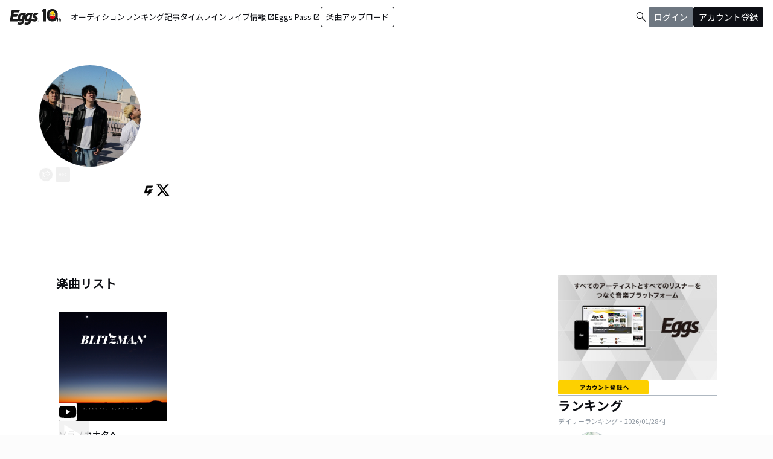

--- FILE ---
content_type: text/html; charset=utf-8
request_url: https://eggs.mu/artist/ototamasii89
body_size: 34402
content:
<!DOCTYPE html><html lang="ja"><head><meta charSet="utf-8"/><meta name="viewport" content="width=device-width, initial-scale=1, maximum-scale=1"/><link rel="preload" as="image" href="https://image-pro.eggs.mu/profile/6436.jpeg?updated_at=2021-05-30T05%3A57%3A07%2B09%3A00"/><link rel="preload" as="image" href="/community/icon/ico-GIGGS.png"/><link rel="preload" as="image" href="https://image-pro.eggs.mu/jacket/4b6146d9-6cb9-4aef-8560-e0c217f474a7.png?updated_at=2021-05-30T05%3A57%3A07%2B09%3A00"/><link rel="preload" as="image" href="/community/icon/fontawesome_movie_play.svg"/><link rel="preload" as="image" href="https://webasset-pro.eggs.mu/assets/v2/img/common/bg_signup_bnr_2.jpg"/><link rel="preload" as="image" href="https://webasset-pro.eggs.mu/assets/v2/img/common/btn_signup_bnr_2.png"/><link rel="preload" as="image" href="https://image-pro.eggs.mu/profile/24132.jpg?updated_at=2026-01-03T00%3A00%3A28%2B09%3A00"/><link rel="preload" as="image" href="https://image-pro.eggs.mu/profile/29107.JPG?updated_at=2025-04-07T10%3A26%3A11%2B09%3A00"/><link rel="preload" as="image" href="https://image-pro.eggs.mu/profile/23808.jpg?updated_at=2023-11-16T19%3A40%3A51%2B09%3A00"/><link rel="preload" as="image" href="https://image-pro.eggs.mu/profile/36729.jpg?updated_at=2025-10-26T18%3A33%3A53%2B09%3A00"/><link rel="stylesheet" href="/community-assets/_next/static/css/9a05343909acad13.css" data-precedence="next"/><link rel="preload" as="script" fetchPriority="low" href="/community-assets/_next/static/chunks/webpack-d447d8eb7c99c7a5.js"/><script src="/community-assets/_next/static/chunks/4bd1b696-100b9d70ed4e49c1.js" async=""></script><script src="/community-assets/_next/static/chunks/1255-8befde0980f5cba9.js" async=""></script><script src="/community-assets/_next/static/chunks/main-app-f3336e172256d2ab.js" async=""></script><script src="/community-assets/_next/static/chunks/69b09407-52dd539c955333b8.js" async=""></script><script src="/community-assets/_next/static/chunks/2619-04bc32f026a0d946.js" async=""></script><script src="/community-assets/_next/static/chunks/2663-fb5e2b730aa44011.js" async=""></script><script src="/community-assets/_next/static/chunks/4053-89cf0b19eb742633.js" async=""></script><script src="/community-assets/_next/static/chunks/2230-6a6fdf0458636af7.js" async=""></script><script src="/community-assets/_next/static/chunks/app/(main)/layout-8f2628246428d864.js" async=""></script><script src="/community-assets/_next/static/chunks/app/(main)/error-e4fbccb17120fee7.js" async=""></script><script src="/community-assets/_next/static/chunks/4662-62055545d340d839.js" async=""></script><script src="/community-assets/_next/static/chunks/9770-b8a15c3914824241.js" async=""></script><script src="/community-assets/_next/static/chunks/6232-060a3f3a472368df.js" async=""></script><script src="/community-assets/_next/static/chunks/9546-7b2590b75f797832.js" async=""></script><script src="/community-assets/_next/static/chunks/9745-4dad5c74229ab3e0.js" async=""></script><script src="/community-assets/_next/static/chunks/app/(main)/page-f1b74ffec20ad789.js" async=""></script><script src="/community-assets/_next/static/chunks/53c13509-9a55a7c29bac6635.js" async=""></script><script src="/community-assets/_next/static/chunks/9c4e2130-fceb4e49002c7220.js" async=""></script><script src="/community-assets/_next/static/chunks/5e22fd23-6e9d1b12ef9a4685.js" async=""></script><script src="/community-assets/_next/static/chunks/619edb50-6879606a333834d2.js" async=""></script><script src="/community-assets/_next/static/chunks/f97e080b-a3c41a1f35efd2b9.js" async=""></script><script src="/community-assets/_next/static/chunks/8e1d74a4-9a64a2f0b57a53a3.js" async=""></script><script src="/community-assets/_next/static/chunks/fca4dd8b-43026b2ccf1b3f19.js" async=""></script><script src="/community-assets/_next/static/chunks/9262-e80e754fb51db6ec.js" async=""></script><script src="/community-assets/_next/static/chunks/1057-94966d608e1a2173.js" async=""></script><script src="/community-assets/_next/static/chunks/3384-e486f5afe85ce471.js" async=""></script><script src="/community-assets/_next/static/chunks/9738-c6112fa0312dd91a.js" async=""></script><script src="/community-assets/_next/static/chunks/2879-6e3afffa58c7771c.js" async=""></script><script src="/community-assets/_next/static/chunks/app/(main)/artist/%5Bid%5D/page-959151fbdb43aea5.js" async=""></script><link rel="preload" href="https://www.googletagmanager.com/gtm.js?id=GTM-W7G62R" as="script"/><link rel="preload" as="image" href="https://image-pro.eggs.mu/profile/36571.jpeg?updated_at=2025-11-13T01%3A06%3A07%2B09%3A00"/><link rel="preload" as="image" href="https://images.microcms-assets.io/assets/a5d8943e9015492b986f655bc654c7b0/3b69d69628c8435f8ae48bd7f457a1d8/Eggs_GIGGS_bnr_300_200.jpg?"/><link rel="preload" as="image" href="https://images.microcms-assets.io/assets/a5d8943e9015492b986f655bc654c7b0/3c4d593b583c4264a2e27ce7bff40720/d3c20557a4b6a6c31241105549b43093.jpg?"/><link rel="preload" as="image" href="https://images.microcms-assets.io/assets/a5d8943e9015492b986f655bc654c7b0/8b51a98d025746e7bbd48e0c6f0f68de/4c7497d3a2bea34810c07b2ae02b1191.jpg?"/><link rel="preload" as="image" href="https://images.microcms-assets.io/assets/a5d8943e9015492b986f655bc654c7b0/92f6a592f4464061ad4aba5d3901939b/Eggscurator_300_200.jpg?"/><link rel="preload" as="image" href="https://images.microcms-assets.io/assets/a5d8943e9015492b986f655bc654c7b0/822f5b0bdc4448a797e45ced0dbb74ec/kodansha_eggs_web_300_200.jpg?"/><link rel="preload" as="image" href="/community/icon/icn_pagetop.png"/><title>BLITZMANのEggsページ｜インディーズバンド音楽配信サイト</title><link rel="canonical" href="https://eggs.mu/artist/ototamasii89"/><meta property="og:title" content="BLITZMANのEggsページ｜インディーズバンド音楽配信サイト"/><meta property="og:url" content="https://eggs.mu/artist/ototamasii89"/><meta property="og:image" content="https://image-pro.eggs.mu/profile/6436.jpeg?updated_at=2021-05-30T05%3A57%3A07%2B09%3A00"/><meta name="twitter:card" content="summary_large_image"/><meta name="twitter:title" content="BLITZMANのEggsページ｜インディーズバンド音楽配信サイト"/><meta name="twitter:image" content="https://image-pro.eggs.mu/profile/6436.jpeg?updated_at=2021-05-30T05%3A57%3A07%2B09%3A00"/><link rel="icon" href="/favicon.ico" type="image/x-icon" sizes="32x32"/><link rel="stylesheet" href="https://fonts.googleapis.com/css2?family=Material+Symbols+Outlined:opsz,wght,FILL,GRAD@20,300,0,0"/><link href="https://fonts.googleapis.com/css2?family=Atkinson+Hyperlegible:ital,wght@0,400;0,700;1,400;1,700&amp;family=Noto+Sans+JP:wght@100..900&amp;display=swap" rel="stylesheet"/><script src="/community-assets/_next/static/chunks/polyfills-42372ed130431b0a.js" noModule=""></script></head><body class="font-family min-h-screen flex flex-col text-eggs-web-body-medium-normal bg-color-background-level0"><div hidden=""><!--$--><!--/$--></div><div data-rht-toaster="" style="position:fixed;z-index:9999;top:16px;left:16px;right:16px;bottom:16px;pointer-events:none"></div><nav class="min-w-[theme(&#x27;length.display-min-width&#x27;)] bg-color-background-level0 text-color-semantic-text-neutral w-full top-dimension-space-zero sticky z-[100] bg-white border-b border-color-semantic-stroke-explicit"><div class="flex justify-between items-center h-[theme(&#x27;length.dimension-length-56&#x27;)] px-dimension-space-m py-dimension-space-xs lg:p-dimension-space-zero"><button type="button" class="flex items-center lg:hidden"><span class="material-symbols-outlined w-[theme(&#x27;length.dimension-length-20&#x27;)] h-[theme(&#x27;length.dimension-length-20&#x27;)]">menu</span></button><a class="absolute left-1/2 -translate-x-1/2 lg:static lg:left-0 lg:translate-x-0 lg:flex lg:ml-dimension-space-m hover:opacity-80" href="https://eggs.mu"><img src="/community/logo/10th_logo.svg" alt="Eggs｜インディーズバンド音楽配信サイト" class="h-[theme(&#x27;length.dimension-length-40&#x27;)] w-[85px] object-contains"/></a><div class="flex items-center gap-dimension-space-s md:gap-dimension-space-m"><a href="https://eggs.mu/search" class="lg:hidden flex items-center hover:bg-color-background-level1"><span class="material-symbols-outlined ml-auto hover:text-color-semantic-text-muted">search</span></a><div class="h-[theme(&#x27;length.dimension-length-20&#x27;)] w-[1px] bg-color-semantic-stroke-implicit my-dimension-space-m lg:hidden"></div><button type="button" class="flex items-center lg:hidden"><img src="/community/image/noimg_user.png" alt="no-image-user" class="w-[theme(&#x27;length.dimension-length-40&#x27;)] h-[theme(&#x27;length.dimension-length-40&#x27;)] object-cover rounded-full"/></button></div><div class="hidden h-[100vh] border-t border-color-semantic-stroke-explicit lg:border-0 lg:w-auto lg:order-1 lg:flex lg:h-full"><ul class="md:gap-dimension-space-s ml-dimension-space-m lg:gap-dimension-space-m whitespace-nowrap rtl:space-x-reverse lg:flex lg:p-dimension-space-zero lg:mt-0 lg:border-0 lg:text-eggs-web-label-medium"><li class="hover-underline-animation border-b border-color-semantic-stroke-explicit lg:border-0"><a href="https://eggs.mu/music/projects" class="relative leading-[theme(&#x27;length.dimension-length-56&#x27;)] flex items-center">オーディション</a></li><li class="hover-underline-animation border-b border-color-semantic-stroke-explicit lg:border-0"><a class="relative leading-[theme(&#x27;length.dimension-length-56&#x27;)] flex items-center" href="https://eggs.mu/ranking/artist/daily">ランキング</a></li><li class="hover-underline-animation border-b border-color-semantic-stroke-explicit lg:border-0"><a class="relative leading-[theme(&#x27;length.dimension-length-56&#x27;)] flex items-center" href="/community/article">記事</a></li><li class="hover-underline-animation border-b border-color-semantic-stroke-explicit lg:border-0"><a class="relative leading-[theme(&#x27;length.dimension-length-56&#x27;)] flex items-center" href="/community">タイムライン</a></li><li class="hover-underline-animation border-b border-color-semantic-stroke-explicit lg:border-0"><a href="https://giggs.eggs.mu/" class="relative leading-[theme(&#x27;length.dimension-length-56&#x27;)] flex items-center"><p class="leading-[theme(&#x27;length.dimension-length-56&#x27;)] relative flex items-center">ライブ情報<span class="!text-eggs-web-label-medium mt-dimension-space-xxs material-symbols-outlined ml-dimension-space-xxs leading-[theme(&#x27;length.dimension-length-56&#x27;)]">open_in_new</span></p></a></li><li class="hover-underline-animation border-b border-color-semantic-stroke-explicit lg:border-0"><a href="https://eggspass.jp/" class="relative flex items-center"><p class="leading-[theme(&#x27;length.dimension-length-56&#x27;)] relative flex items-center">Eggs Pass<span class="!text-eggs-web-label-medium mt-dimension-space-xxs material-symbols-outlined ml-dimension-space-xxs leading-[theme(&#x27;length.dimension-length-56&#x27;)]">open_in_new</span></p></a></li><li class="flex items-center border-b border-color-semantic-stroke-explicit lg:border-0"><a href="#" class="w-full lg:w-auto text-eggs-web-button-medium flex items-center leading-[theme(&#x27;length.dimension-length-56&#x27;)] lg:leading-[theme(&#x27;length.dimension-length-24&#x27;)]"><span class="lg:border lg:border-color-semantic-action-neutral lg:rounded-dimension-corner-radius-s lg:px-dimension-space-s lg:py-dimension-space-xs hover:opacity-80">楽曲アップロード</span></a></li></ul></div><div class="text-eggs-web-body-medium-normal hidden h-full lg:mr-dimension-space-m lg:ml-auto lg:flex lg:w-auto lg:order-1"><div><div class="hidden h-[100vh] lg:w-auto lg:border-0 lg:order-1 lg:flex lg:h-full lg:gap-dimension-space-m"><a href="https://eggs.mu/search" class="hidden lg:flex flex items-center hover:bg-color-background-level1"><span class="material-symbols-outlined ml-auto hover:text-color-semantic-text-muted">search</span></a><div class="block lg:inline-flex lg:gap-dimension-space-m"><a href="#" class="leading-[theme(&#x27;length.dimension-length-56&#x27;)] lg:leading-[theme(&#x27;length.dimension-length-24&#x27;)] flex lg:items-center lg:justify-center px-dimension-space-m lg:px-dimension-space-zero"><span class="lg:border lg:border-color-semantic-action-muted lg:bg-color-semantic-action-muted lg:rounded-dimension-corner-radius-s lg:px-dimension-space-s lg:py-dimension-space-xs lg:text-color-semantic-text-neutral-inverse lg:hover:opacity-80">ログイン</span></a><a href="#" class="leading-[theme(&#x27;length.dimension-length-56&#x27;)] lg:leading-[theme(&#x27;length.dimension-length-24&#x27;)] flex lg:items-center lg:justify-center px-dimension-space-m lg:px-dimension-space-zero"><span class="lg:border lg:border-color-semantic-action-neutral lg:bg-color-semantic-action-neutral lg:rounded-dimension-corner-radius-s lg:px-dimension-space-s lg:py-dimension-space-xs lg:text-color-semantic-text-neutral-inverse lg:hover:opacity-80">アカウント登録</span></a></div></div></div></div></div></nav><main class="bg-color-background-level0 flex-grow text-color-semantic-text-neutral"><main><div class="bg-white"><a id="top"></a><div class="relative w-full min-h-xs mb-dimension-space-xxl"><div class="absolute inset-0 z-0 bg-center bg-cover blur-sm scale-120 overflow-hidden" style="background-image:url(https://image-pro.eggs.mu/profile/6436.jpeg?updated_at=2021-05-30T05%3A57%3A07%2B09%3A00);background-repeat:no-repeat;background-size:cover"></div><div class="absolute inset-0 z-5 bg-black opacity-40"></div><div class="relative inset-0 z-10 flex justify-center items-start px-dimension-space-m pt-[50px] pb-dimension-space-xxl min-h-xs"><div class="w-full max-w-[calc(theme(&#x27;length.display-max-width&#x27;)+theme(&#x27;length.dimension-length-128&#x27;))] flex flex-col items-center gap-dimension-space-l md:flex-row md:items-start md:gap-dimension-space-xl"><div class="size-[170px] shrink-0"><img src="https://image-pro.eggs.mu/profile/6436.jpeg?updated_at=2021-05-30T05%3A57%3A07%2B09%3A00" alt="プロフィール画像" class="size-full rounded-full object-cover border-[1px] border-white bg-white"/><button class="group inline-flex items-center justify-center text-white size-dimension-space-l md:bottom-[-20px] md:right-1 transition rounded-full border border-white" aria-label="share"><svg stroke="currentColor" fill="currentColor" stroke-width="0" viewBox="0 0 576 512" class="group-hover:hidden" height="1em" width="1em" xmlns="http://www.w3.org/2000/svg"><path d="M561.938 158.06L417.94 14.092C387.926-15.922 336 5.097 336 48.032v57.198c-42.45 1.88-84.03 6.55-120.76 17.99-35.17 10.95-63.07 27.58-82.91 49.42C108.22 199.2 96 232.6 96 271.94c0 61.697 33.178 112.455 84.87 144.76 37.546 23.508 85.248-12.651 71.02-55.74-15.515-47.119-17.156-70.923 84.11-78.76V336c0 42.993 51.968 63.913 81.94 33.94l143.998-144c18.75-18.74 18.75-49.14 0-67.88zM384 336V232.16C255.309 234.082 166.492 255.35 206.31 376 176.79 357.55 144 324.08 144 271.94c0-109.334 129.14-118.947 240-119.85V48l144 144-144 144zm24.74 84.493a82.658 82.658 0 0 0 20.974-9.303c7.976-4.952 18.286.826 18.286 10.214V464c0 26.51-21.49 48-48 48H48c-26.51 0-48-21.49-48-48V112c0-26.51 21.49-48 48-48h132c6.627 0 12 5.373 12 12v4.486c0 4.917-2.987 9.369-7.569 11.152-13.702 5.331-26.396 11.537-38.05 18.585a12.138 12.138 0 0 1-6.28 1.777H54a6 6 0 0 0-6 6v340a6 6 0 0 0 6 6h340a6 6 0 0 0 6-6v-25.966c0-5.37 3.579-10.059 8.74-11.541z"></path></svg><svg stroke="currentColor" fill="currentColor" stroke-width="0" viewBox="0 0 576 512" class="hidden group-hover:block" height="1em" width="1em" xmlns="http://www.w3.org/2000/svg"><path d="M568.482 177.448L424.479 313.433C409.3 327.768 384 317.14 384 295.985v-71.963c-144.575.97-205.566 35.113-164.775 171.353 4.483 14.973-12.846 26.567-25.006 17.33C155.252 383.105 120 326.488 120 269.339c0-143.937 117.599-172.5 264-173.312V24.012c0-21.174 25.317-31.768 40.479-17.448l144.003 135.988c10.02 9.463 10.028 25.425 0 34.896zM384 379.128V448H64V128h50.916a11.99 11.99 0 0 0 8.648-3.693c14.953-15.568 32.237-27.89 51.014-37.676C185.708 80.83 181.584 64 169.033 64H48C21.49 64 0 85.49 0 112v352c0 26.51 21.49 48 48 48h352c26.51 0 48-21.49 48-48v-88.806c0-8.288-8.197-14.066-16.011-11.302a71.83 71.83 0 0 1-34.189 3.377c-7.27-1.046-13.8 4.514-13.8 11.859z"></path></svg></button><button class="group inline-flex items-center justify-center text-white size-dimension-space-l md:bottom-[-20px] md:right-1 transition rounded-sm ml-dimension-space-xs" aria-label="report"><svg stroke="currentColor" fill="currentColor" stroke-width="0" viewBox="0 0 256 256" class="group-hover:hidden" height="1em" width="1em" xmlns="http://www.w3.org/2000/svg"><path d="M128,98a30,30,0,1,0,30,30A30,30,0,0,0,128,98Zm0,48a18,18,0,1,1,18-18A18,18,0,0,1,128,146ZM48,98a30,30,0,1,0,30,30A30,30,0,0,0,48,98Zm0,48a18,18,0,1,1,18-18A18,18,0,0,1,48,146ZM208,98a30,30,0,1,0,30,30A30,30,0,0,0,208,98Zm0,48a18,18,0,1,1,18-18A18,18,0,0,1,208,146Z"></path></svg><svg stroke="currentColor" fill="currentColor" stroke-width="0" viewBox="0 0 256 256" class="hidden group-hover:block" height="1em" width="1em" xmlns="http://www.w3.org/2000/svg"><path d="M156,128a28,28,0,1,1-28-28A28,28,0,0,1,156,128ZM48,100a28,28,0,1,0,28,28A28,28,0,0,0,48,100Zm160,0a28,28,0,1,0,28,28A28,28,0,0,0,208,100Z"></path></svg></button></div><div class="text-white w-full"><h1 class="text-lg md:text-2xl mb-dimension-space-m text-center md:text-left break-all">BLITZMAN</h1><div class="mb-dimension-space-s text-xs text-center md:text-left">EggsID：<!-- -->ototamasii89</div><div class="mb-dimension-space-s text-xs text-center md:text-left">3<!-- --> フォロワー</div><div class="md:flex md:flex-nowrap md:gap-x-dimension-space-s md:justify-start md:text-center"><div class="mb-dimension-space-s text-xs flex justify-center items-center flex-wrap"><a class="inline-flex items-center gap-dimension-space-xs" href="https://eggs.mu/search/area/SAITAMA"><svg stroke="currentColor" fill="currentColor" stroke-width="0" viewBox="0 0 384 512" height="1em" width="1em" xmlns="http://www.w3.org/2000/svg"><path d="M215.7 499.2C267 435 384 279.4 384 192C384 86 298 0 192 0S0 86 0 192c0 87.4 117 243 168.3 307.2c12.3 15.3 35.1 15.3 47.4 0zM192 128a64 64 0 1 1 0 128 64 64 0 1 1 0-128z"></path></svg><span class="underline hover:no-underline">埼玉県</span></a></div><div class="mb-dimension-space-s text-xs flex justify-center items-center flex-wrap"><a href="https://eggs.mu/search/genre/fg3"><span class="underline hover:no-underline">ロック</span></a><span class="mx-1">/</span><a href="https://eggs.mu/search/genre/fg6"><span class="underline hover:no-underline">ギターロック</span></a><span class="mx-1">/</span><span>パンクロック</span></div></div><div class="mb-dimension-space-s text-xs flex flex-wrap justify-center items-center gap-x-1 md:justify-start md:text-left"><a href="https://blitzmanjp.wixsite.com/blitzman" target="_blank" rel="noopener noreferrer" class="inline-flex items-center gap-dimension-space-xs"><svg stroke="currentColor" fill="currentColor" stroke-width="0" viewBox="0 0 512 512" class="text-white" height="1em" width="1em" xmlns="http://www.w3.org/2000/svg"><path d="M74.6 256c0-38.3 31.1-69.4 69.4-69.4h88V144h-88c-61.8 0-112 50.2-112 112s50.2 112 112 112h88v-42.6h-88c-38.3 0-69.4-31.1-69.4-69.4zm85.4 22h192v-44H160v44zm208-134h-88v42.6h88c38.3 0 69.4 31.1 69.4 69.4s-31.1 69.4-69.4 69.4h-88V368h88c61.8 0 112-50.2 112-112s-50.2-112-112-112z"></path></svg><span class="underline hover:no-underline">OFFICIAL WEBSITE</span></a></div><p class="line-clamp-2 mb-dimension-space-m text-xs whitespace-pre-line text-center md:text-left leading-[18px]">2020年結成　全員埼玉県出身、同い年21歳
埼玉県越谷発3ピースパンクバンド　　　Vo.BaJUNYA  Vo.Gt優哉　Dr.choRYUTA
「ストレートな歌詞　疾走感のあるサウンド」[ツインボーカルで全く違う声質の全身全霊の電撃的な歌声が持ち味]電撃的ツインボーカルパンクバンド</p><div class="flex items-center gap-3 mt-dimension-space-m justify-center md:justify-start"><a href="https://giggs.eggs.mu/artist/b871111fd9e811f080340a" target="_blank" rel="noopener noreferrer"><img src="/community/icon/ico-GIGGS.png" alt="GIGGS" class="size-dimension-space-l bg-zinc-50 rounded-sm hover:opacity-50"/></a><a href="https://twitter.com/Blitzman_jp" target="_blank" rel="noopener noreferrer"><svg stroke="currentColor" fill="currentColor" stroke-width="0" viewBox="0 0 512 512" class="size-dimension-space-l bg-zinc-50 text-black rounded-sm hover:opacity-50" height="1em" width="1em" xmlns="http://www.w3.org/2000/svg"><path d="M389.2 48h70.6L305.6 224.2 487 464H345L233.7 318.6 106.5 464H35.8L200.7 275.5 26.8 48H172.4L272.9 180.9 389.2 48zM364.4 421.8h39.1L151.1 88h-42L364.4 421.8z"></path></svg></a></div></div></div></div></div><div class="max-w-[calc(theme(&#x27;length.display-max-width&#x27;)+theme(&#x27;length.dimension-length-128&#x27;))] mx-auto lg:flex lg:justify-center"><div class="w-full min-w-0 flex flex-col px-dimension-space-m mb-dimension-space-xxl lg:max-w-[830px] lg:mb-0"><section><h2 class="text-xl font-semibold mb-dimension-space-l">楽曲リスト</h2><div class="grid grid-cols-1 md:grid-cols-3 xl:grid-cols-4 gap-x-dimension-space-m"><div><div class="flex justify-center items-start"><div class="pt-[10px] pb-[10px] w-full flex flex-row md:flex-col md:w-[180px] md:pb-dimension-space-m md:mb-dimension-space-m"><div class="relative size-[100px] md:size-[180px] group shrink-0"><div class="size-full bg-gray-200 flex items-center justify-center"><img src="https://image-pro.eggs.mu/jacket/4b6146d9-6cb9-4aef-8560-e0c217f474a7.png?updated_at=2021-05-30T05%3A57%3A07%2B09%3A00" alt="楽曲画像" class="size-full object-cover"/></div><div class="absolute bottom-0"><img src="/community/icon/fontawesome_movie_play.svg" alt="動画再生" class="size-[30px] bg-zinc-50 rounded-sm"/></div><div class="absolute inset-0 flex flex-col justify-center items-center bg-black bg-opacity-10 opacity-80 transition duration-300"><button class="mb-dimension-space-s flex items-center justify-center transition hover:scale-110"><svg stroke="currentColor" fill="currentColor" stroke-width="0" viewBox="0 0 512 512" class="text-white size-[50px]" height="1em" width="1em" xmlns="http://www.w3.org/2000/svg"><path d="m96 448 320-192L96 64v384z"></path></svg></button></div></div><div class="ml-dimension-space-m mt-0 md:ml-0 md:mt-dimension-space-s flex flex-col justify-center w-full"><div class="text-sm font-medium mt-dimension-space-xs"><a class="break-all line-clamp-2 underline hover:no-underline transition duration-150" href="https://eggs.mu/artist/ototamasii89/song/4b6146d9-6cb9-4aef-8560-e0c217f474a7">ソラノカナタへ</a></div><div class="break-all line-clamp-2 text-xs text-gray-400 font-medium mt-dimension-space-xs">BLITZMAN</div><div class="mt-dimension-space-xs flex justify-end"><button class="group inline-flex items-center justify-center size-dimension-space-l rounded-full md:bottom-[-20px] md:right-1 transition text-gray-400 border border-gray-400 hover:bg-gray-800 hover:text-white hover:border-white" aria-label="share"><svg stroke="currentColor" fill="currentColor" stroke-width="0" viewBox="0 0 576 512" class="group-hover:hidden" height="1em" width="1em" xmlns="http://www.w3.org/2000/svg"><path d="M561.938 158.06L417.94 14.092C387.926-15.922 336 5.097 336 48.032v57.198c-42.45 1.88-84.03 6.55-120.76 17.99-35.17 10.95-63.07 27.58-82.91 49.42C108.22 199.2 96 232.6 96 271.94c0 61.697 33.178 112.455 84.87 144.76 37.546 23.508 85.248-12.651 71.02-55.74-15.515-47.119-17.156-70.923 84.11-78.76V336c0 42.993 51.968 63.913 81.94 33.94l143.998-144c18.75-18.74 18.75-49.14 0-67.88zM384 336V232.16C255.309 234.082 166.492 255.35 206.31 376 176.79 357.55 144 324.08 144 271.94c0-109.334 129.14-118.947 240-119.85V48l144 144-144 144zm24.74 84.493a82.658 82.658 0 0 0 20.974-9.303c7.976-4.952 18.286.826 18.286 10.214V464c0 26.51-21.49 48-48 48H48c-26.51 0-48-21.49-48-48V112c0-26.51 21.49-48 48-48h132c6.627 0 12 5.373 12 12v4.486c0 4.917-2.987 9.369-7.569 11.152-13.702 5.331-26.396 11.537-38.05 18.585a12.138 12.138 0 0 1-6.28 1.777H54a6 6 0 0 0-6 6v340a6 6 0 0 0 6 6h340a6 6 0 0 0 6-6v-25.966c0-5.37 3.579-10.059 8.74-11.541z"></path></svg><svg stroke="currentColor" fill="currentColor" stroke-width="0" viewBox="0 0 576 512" class="hidden group-hover:block" height="1em" width="1em" xmlns="http://www.w3.org/2000/svg"><path d="M568.482 177.448L424.479 313.433C409.3 327.768 384 317.14 384 295.985v-71.963c-144.575.97-205.566 35.113-164.775 171.353 4.483 14.973-12.846 26.567-25.006 17.33C155.252 383.105 120 326.488 120 269.339c0-143.937 117.599-172.5 264-173.312V24.012c0-21.174 25.317-31.768 40.479-17.448l144.003 135.988c10.02 9.463 10.028 25.425 0 34.896zM384 379.128V448H64V128h50.916a11.99 11.99 0 0 0 8.648-3.693c14.953-15.568 32.237-27.89 51.014-37.676C185.708 80.83 181.584 64 169.033 64H48C21.49 64 0 85.49 0 112v352c0 26.51 21.49 48 48 48h352c26.51 0 48-21.49 48-48v-88.806c0-8.288-8.197-14.066-16.011-11.302a71.83 71.83 0 0 1-34.189 3.377c-7.27-1.046-13.8 4.514-13.8 11.859z"></path></svg></button><button class="group inline-flex items-center justify-center size-dimension-space-l ml-dimension-space-xs rounded-sm md:bottom-[-20px] md:right-1 transition text-gray-400 hover:text-gray-800" aria-label="report"><svg stroke="currentColor" fill="currentColor" stroke-width="0" viewBox="0 0 256 256" class="group-hover:hidden" height="1em" width="1em" xmlns="http://www.w3.org/2000/svg"><path d="M128,98a30,30,0,1,0,30,30A30,30,0,0,0,128,98Zm0,48a18,18,0,1,1,18-18A18,18,0,0,1,128,146ZM48,98a30,30,0,1,0,30,30A30,30,0,0,0,48,98Zm0,48a18,18,0,1,1,18-18A18,18,0,0,1,48,146ZM208,98a30,30,0,1,0,30,30A30,30,0,0,0,208,98Zm0,48a18,18,0,1,1,18-18A18,18,0,0,1,208,146Z"></path></svg><svg stroke="currentColor" fill="currentColor" stroke-width="0" viewBox="0 0 256 256" class="hidden group-hover:block" height="1em" width="1em" xmlns="http://www.w3.org/2000/svg"><path d="M156,128a28,28,0,1,1-28-28A28,28,0,0,1,156,128ZM48,100a28,28,0,1,0,28,28A28,28,0,0,0,48,100Zm160,0a28,28,0,1,0,28,28A28,28,0,0,0,208,100Z"></path></svg></button></div></div></div></div><div class="block md:hidden border-b border-color-semantic-stroke-explicit my-dimension-space-m"></div></div></div></section></div><div class="flex flex-col gap-dimension-space-l lg:flex-row"><div class="px-dimension-space-m lg:w-[theme(&#x27;length.display-sidebar-width&#x27;)] lg:border-l lg:border-color-semantic-stroke-explicit flex flex-col gap-dimension-space-l"><div class="border-b border-color-semantic-stroke-explicit pb-dimension-space-l flex justify-center"><div class="relative inline-block"><img src="https://webasset-pro.eggs.mu/assets/v2/img/common/bg_signup_bnr_2.jpg" alt="Eggs あなたの音楽を世界に" class="block"/><a href="#" class="absolute inset-0 flex justify-center items-end mb-dimension-space-s z-10 hover:opacity-50"><img src="https://webasset-pro.eggs.mu/assets/v2/img/common/btn_signup_bnr_2.png" alt="アカウント登録へ" class="w-[150px] object-contain"/></a></div></div><div class="border-b border-color-semantic-stroke-explicit pb-dimension-space-l"><div class="break-all lg:max-w-full"><p class="text-eggs-web-headline-small font-bold">ランキング</p><p class="text-eggs-web-label-small text-color-semantic-text-muted">デイリーランキング・<!-- -->2026/01/28<!-- --> 付</p><div class="flex flex-col items-start gap-dimension-space-s my-dimension-space-s"><div class="flex items-center gap-dimension-space-s self-stretch"><div class="flex flex-col w-dimension-length-16 h-dimension-length-16 justify-center items-center"><p class="text-eggs-web-title-small font-bold">1</p><span class="material-symbols-outlined text-color-semantic-ranking-up">arrow_drop_up</span></div><a class="flex items-center gap-dimension-space-s" href="https://eggs.mu/artist/junkmartini"><img src="https://image-pro.eggs.mu/profile/24132.jpg?updated_at=2026-01-03T00%3A00%3A28%2B09%3A00" alt="thumbnailImage" class="relative object-cover rounded-full border border-color-semantic-stroke-implicit w-[theme(&#x27;length.dimension-length-64&#x27;)] h-[theme(&#x27;length.dimension-length-64&#x27;)] min-w-[theme(&#x27;length.dimension-length-64&#x27;)] min-h-[theme(&#x27;length.dimension-length-64&#x27;)]"/><p class="text-eggs-web-title-small font-bold line-clamp-2">JUNK MARTINI</p></a></div><div class="flex items-center gap-dimension-space-s self-stretch"><div class="flex flex-col w-dimension-length-16 h-dimension-length-16 justify-center items-center"><p class="text-eggs-web-title-small font-bold">2</p><span class="material-symbols-outlined text-color-semantic-ranking-stay">check_indeterminate_small</span></div><a class="flex items-center gap-dimension-space-s" href="https://eggs.mu/artist/mariesgirl_kobe"><img src="https://image-pro.eggs.mu/profile/29107.JPG?updated_at=2025-04-07T10%3A26%3A11%2B09%3A00" alt="thumbnailImage" class="relative object-cover rounded-full border border-color-semantic-stroke-implicit w-[theme(&#x27;length.dimension-length-64&#x27;)] h-[theme(&#x27;length.dimension-length-64&#x27;)] min-w-[theme(&#x27;length.dimension-length-64&#x27;)] min-h-[theme(&#x27;length.dimension-length-64&#x27;)]"/><p class="text-eggs-web-title-small font-bold line-clamp-2">Marie&#x27;s Girl</p></a></div><div class="flex items-center gap-dimension-space-s self-stretch"><div class="flex flex-col w-dimension-length-16 h-dimension-length-16 justify-center items-center"><p class="text-eggs-web-title-small font-bold">3</p><span class="material-symbols-outlined text-color-semantic-ranking-down">arrow_drop_down</span></div><a class="flex items-center gap-dimension-space-s" href="https://eggs.mu/artist/okuba_010101"><img src="https://image-pro.eggs.mu/profile/23808.jpg?updated_at=2023-11-16T19%3A40%3A51%2B09%3A00" alt="thumbnailImage" class="relative object-cover rounded-full border border-color-semantic-stroke-implicit w-[theme(&#x27;length.dimension-length-64&#x27;)] h-[theme(&#x27;length.dimension-length-64&#x27;)] min-w-[theme(&#x27;length.dimension-length-64&#x27;)] min-h-[theme(&#x27;length.dimension-length-64&#x27;)]"/><p class="text-eggs-web-title-small font-bold line-clamp-2">the奥歯&#x27;s</p></a></div><div class="flex items-center gap-dimension-space-s self-stretch"><div class="flex flex-col w-dimension-length-16 h-dimension-length-16 justify-center items-center"><p class="text-eggs-web-title-small font-bold">4</p><span class="material-symbols-outlined text-color-semantic-ranking-up">arrow_drop_up</span></div><a class="flex items-center gap-dimension-space-s" href="https://eggs.mu/artist/neonsign0358"><img src="https://image-pro.eggs.mu/profile/36729.jpg?updated_at=2025-10-26T18%3A33%3A53%2B09%3A00" alt="thumbnailImage" class="relative object-cover rounded-full border border-color-semantic-stroke-implicit w-[theme(&#x27;length.dimension-length-64&#x27;)] h-[theme(&#x27;length.dimension-length-64&#x27;)] min-w-[theme(&#x27;length.dimension-length-64&#x27;)] min-h-[theme(&#x27;length.dimension-length-64&#x27;)]"/><p class="text-eggs-web-title-small font-bold line-clamp-2">ミナトロジカ</p></a></div><div class="flex items-center gap-dimension-space-s self-stretch"><div class="flex flex-col w-dimension-length-16 h-dimension-length-16 justify-center items-center"><p class="text-eggs-web-title-small font-bold">5</p><span class="material-symbols-outlined text-color-semantic-ranking-down">arrow_drop_down</span></div><a class="flex items-center gap-dimension-space-s" href="https://eggs.mu/artist/yuzu1110"><img src="https://image-pro.eggs.mu/profile/36571.jpeg?updated_at=2025-11-13T01%3A06%3A07%2B09%3A00" alt="thumbnailImage" class="relative object-cover rounded-full border border-color-semantic-stroke-implicit w-[theme(&#x27;length.dimension-length-64&#x27;)] h-[theme(&#x27;length.dimension-length-64&#x27;)] min-w-[theme(&#x27;length.dimension-length-64&#x27;)] min-h-[theme(&#x27;length.dimension-length-64&#x27;)]"/><p class="text-eggs-web-title-small font-bold line-clamp-2">ゆづ</p></a></div></div><div class="flex justify-center"><a class="text-eggs-web-body-medium-comfort border border-color-semantic-stroke-implicit rounded-full px-dimension-space-l py-dimension-space-xs" href="https://eggs.mu/ranking/artist/daily">もっと見る</a></div></div></div><div class="flex flex-col gap-dimension-space-s"><a href="https://giggs.eggs.mu/?_gl=1*bgcvta*_gcl_au*MTQ0Mjg3ODQ1OS4xNzMzODk4NDY1*_ga*NTY4ODM4NDguMTczMzg5ODQ2NQ..*_ga_ZETBRB7S16*MTc0MTA3NjA2NS4xNy4xLjE3NDEwNzY2NTQuNjAuMC4w&amp;_ga=2.120459016.1640502499.1741058758-56883848.1733898465" class="rounded-dimension-corner-radius-s border border-color-semantic-stroke-implicit"><img class="rounded-dimension-corner-radius-s-inner object-contain aspect-[3/2]" src="https://images.microcms-assets.io/assets/a5d8943e9015492b986f655bc654c7b0/3b69d69628c8435f8ae48bd7f457a1d8/Eggs_GIGGS_bnr_300_200.jpg?" alt="ka-i2_1rxi"/></a><a href="https://eggspass.jp/events/au/" class="rounded-dimension-corner-radius-s border border-color-semantic-stroke-implicit"><img class="rounded-dimension-corner-radius-s-inner object-contain aspect-[3/2]" src="https://images.microcms-assets.io/assets/a5d8943e9015492b986f655bc654c7b0/3c4d593b583c4264a2e27ce7bff40720/d3c20557a4b6a6c31241105549b43093.jpg?" alt="qpl8w7dq7mvd"/></a><a href="https://eggspass.jp/" class="rounded-dimension-corner-radius-s border border-color-semantic-stroke-implicit"><img class="rounded-dimension-corner-radius-s-inner object-contain aspect-[3/2]" src="https://images.microcms-assets.io/assets/a5d8943e9015492b986f655bc654c7b0/8b51a98d025746e7bbd48e0c6f0f68de/4c7497d3a2bea34810c07b2ae02b1191.jpg?" alt="n_yxuw2visp"/></a><a href="https://eggs.mu/music/project/eggs_curators" class="rounded-dimension-corner-radius-s border border-color-semantic-stroke-implicit"><img class="rounded-dimension-corner-radius-s-inner object-contain aspect-[3/2]" src="https://images.microcms-assets.io/assets/a5d8943e9015492b986f655bc654c7b0/92f6a592f4464061ad4aba5d3901939b/Eggscurator_300_200.jpg?" alt="mn-0h3g6t1hb"/></a><a href="https://eggs.mu/music/project/kodansha_eggs" class="rounded-dimension-corner-radius-s border border-color-semantic-stroke-implicit"><img class="rounded-dimension-corner-radius-s-inner object-contain aspect-[3/2]" src="https://images.microcms-assets.io/assets/a5d8943e9015492b986f655bc654c7b0/822f5b0bdc4448a797e45ced0dbb74ec/kodansha_eggs_web_300_200.jpg?" alt="4hu-ihy2tyiy"/></a></div></div></div></div><div class="max-w-[calc(theme(&#x27;length.display-max-width&#x27;)+theme(&#x27;length.dimension-length-128&#x27;))] mx-auto mt-dimension-space-xl pr-dimension-space-m flex justify-end"><a href="#top" class="flex gap-dimension-space-xs items-center"><img src="/community/icon/icn_pagetop.png" class="size-dimension-space-m"/>PAGE TOP</a></div><audio class="hidden"></audio></div></main><!--$--><!--/$--></main><footer class="flex w-full px-dimension-space-m py-dimension-space-l flex-col items-start gap-dimension-space-l border-t border-color-semantic-stroke-explicit bg-color-background-level0"><div class="flex flex-col md:flex-row mx-auto items-center content-start gap-y-dimension-space-m gap-x-dimension-space-xl"><div class="flex flex-col justify-center items-center gap-dimension-space-l"><div class="flex flex-col items-center gap-dimension-space-s self-stretch"><a class="hover:opacity-80" href="https://eggs.mu"><img src="/community/logo/logo_noimg.png" alt="Eggs" class="h-[theme(&#x27;length.dimension-length-44&#x27;)] w-auto"/></a><p class="text-color-semantic-text-neutral text-eggs-web-label-small inline-block align-middle font-medium tracking-wides">© Eggs Co.,Ltd.</p></div><div class="flex items-center justify-center gap-dimension-space-m h-[theme(&#x27;length.dimension-length-24&#x27;)]"><a href="https://www.instagram.com/eggs_music/" target="_blank" rel="noopener noreferrer"><div class="w-[theme(&#x27;length.dimension-length-24&#x27;)] h-[theme(&#x27;length.dimension-length-24&#x27;)] flex justify-center rounded-dimension-corner-radius-m items-center"><svg aria-hidden="true" focusable="false" data-prefix="fab" data-icon="instagram" class="svg-inline--fa fa-instagram !w-[theme(&#x27;length.dimension-length-24&#x27;)] !h-[theme(&#x27;length.dimension-length-24&#x27;)] text-color-semantic-text-neutral" role="img" xmlns="http://www.w3.org/2000/svg" viewBox="0 0 448 512"><path fill="currentColor" d="M224.1 141c-63.6 0-114.9 51.3-114.9 114.9s51.3 114.9 114.9 114.9S339 319.5 339 255.9 287.7 141 224.1 141zm0 189.6c-41.1 0-74.7-33.5-74.7-74.7s33.5-74.7 74.7-74.7 74.7 33.5 74.7 74.7-33.6 74.7-74.7 74.7zm146.4-194.3c0 14.9-12 26.8-26.8 26.8-14.9 0-26.8-12-26.8-26.8s12-26.8 26.8-26.8 26.8 12 26.8 26.8zm76.1 27.2c-1.7-35.9-9.9-67.7-36.2-93.9-26.2-26.2-58-34.4-93.9-36.2-37-2.1-147.9-2.1-184.9 0-35.8 1.7-67.6 9.9-93.9 36.1s-34.4 58-36.2 93.9c-2.1 37-2.1 147.9 0 184.9 1.7 35.9 9.9 67.7 36.2 93.9s58 34.4 93.9 36.2c37 2.1 147.9 2.1 184.9 0 35.9-1.7 67.7-9.9 93.9-36.2 26.2-26.2 34.4-58 36.2-93.9 2.1-37 2.1-147.8 0-184.8zM398.8 388c-7.8 19.6-22.9 34.7-42.6 42.6-29.5 11.7-99.5 9-132.1 9s-102.7 2.6-132.1-9c-19.6-7.8-34.7-22.9-42.6-42.6-11.7-29.5-9-99.5-9-132.1s-2.6-102.7 9-132.1c7.8-19.6 22.9-34.7 42.6-42.6 29.5-11.7 99.5-9 132.1-9s102.7-2.6 132.1 9c19.6 7.8 34.7 22.9 42.6 42.6 11.7 29.5 9 99.5 9 132.1s2.7 102.7-9 132.1z"></path></svg></div></a><a href="https://www.tiktok.com/@eggs_music" target="_blank" rel="noopener noreferrer"><div class="w-[theme(&#x27;length.dimension-length-24&#x27;)] h-[theme(&#x27;length.dimension-length-24&#x27;)] flex justify-center rounded-dimension-corner-radius-m items-center"><svg aria-hidden="true" focusable="false" data-prefix="fab" data-icon="tiktok" class="svg-inline--fa fa-tiktok !w-[theme(&#x27;length.dimension-length-24&#x27;)] !h-[theme(&#x27;length.dimension-length-24&#x27;)] text-color-semantic-text-neutral" role="img" xmlns="http://www.w3.org/2000/svg" viewBox="0 0 448 512"><path fill="currentColor" d="M448,209.91a210.06,210.06,0,0,1-122.77-39.25V349.38A162.55,162.55,0,1,1,185,188.31V278.2a74.62,74.62,0,1,0,52.23,71.18V0l88,0a121.18,121.18,0,0,0,1.86,22.17h0A122.18,122.18,0,0,0,381,102.39a121.43,121.43,0,0,0,67,20.14Z"></path></svg></div></a><a href="https://www.youtube.com/c/Eggs_music" target="_blank" rel="noopener noreferrer"><div class="w-[theme(&#x27;length.dimension-length-24&#x27;)] h-[theme(&#x27;length.dimension-length-24&#x27;)] flex justify-center rounded-dimension-corner-radius-m items-center"><svg aria-hidden="true" focusable="false" data-prefix="fab" data-icon="youtube" class="svg-inline--fa fa-youtube !w-[theme(&#x27;length.dimension-length-24&#x27;)] !h-[theme(&#x27;length.dimension-length-24&#x27;)] text-color-semantic-text-neutral" role="img" xmlns="http://www.w3.org/2000/svg" viewBox="0 0 576 512"><path fill="currentColor" d="M549.655 124.083c-6.281-23.65-24.787-42.276-48.284-48.597C458.781 64 288 64 288 64S117.22 64 74.629 75.486c-23.497 6.322-42.003 24.947-48.284 48.597-11.412 42.867-11.412 132.305-11.412 132.305s0 89.438 11.412 132.305c6.281 23.65 24.787 41.5 48.284 47.821C117.22 448 288 448 288 448s170.78 0 213.371-11.486c23.497-6.321 42.003-24.171 48.284-47.821 11.412-42.867 11.412-132.305 11.412-132.305s0-89.438-11.412-132.305zm-317.51 213.508V175.185l142.739 81.205-142.739 81.201z"></path></svg></div></a><a href="https://x.com/Eggs_music" target="_blank" rel="noopener noreferrer"><div class="w-[theme(&#x27;length.dimension-length-24&#x27;)] h-[theme(&#x27;length.dimension-length-24&#x27;)] flex justify-center rounded-dimension-corner-radius-m items-center"><svg aria-hidden="true" focusable="false" data-prefix="fab" data-icon="x-twitter" class="svg-inline--fa fa-x-twitter !w-[theme(&#x27;length.dimension-length-24&#x27;)] !h-[theme(&#x27;length.dimension-length-24&#x27;)] text-color-semantic-text-neutral" role="img" xmlns="http://www.w3.org/2000/svg" viewBox="0 0 512 512"><path fill="currentColor" d="M389.2 48h70.6L305.6 224.2 487 464H345L233.7 318.6 106.5 464H35.8L200.7 275.5 26.8 48H172.4L272.9 180.9 389.2 48zM364.4 421.8h39.1L151.1 88h-42L364.4 421.8z"></path></svg></div></a></div><div class="md:hidden h-[theme(&#x27;length.dimension-length-36&#x27;)] flex justify-center items-center gap-dimension-space-s"><a href="https://apps.apple.com/jp/app/id1016784177" target="_blank"><img src="/community/logo/download_link_ios.svg" alt="Download on the App Store" class="h-[theme(&#x27;length.dimension-length-36&#x27;)] w-auto"/></a><a href="https://play.google.com/store/apps/details?id=mu.eggs.recochoku&amp;hl=ja" target="_blank"><img src="/community/logo/download_link_google.png" alt="Download on the Google Play Store" class="h-[theme(&#x27;length.dimension-length-36&#x27;)] w-auto"/></a></div></div><div class="text-color-semantic-text-neutral text-eggs-web-label-small flex flex-col justify-center items-center md:items-start gap-dimension-space-s w-full"><a href="https://eggs.mu/music/about" target="_blank" class="tracking-widest hover:opacity-80 text-center">Eggsについて</a><a href="https://help.eggs.mu/" target="_blank" class="tracking-widest hover:opacity-80 text-center">よくある質問 / お問い合わせ</a><a href="https://eggs.mu/music/support" target="_blank" class="tracking-widest hover:opacity-80 text-center">利用規約 / プライバシーポリシー</a><a href="https://corporate.eggs.mu/" target="_blank" class="tracking-widest hover:opacity-80 text-center">会社概要</a></div></div><div class="hidden md:flex h-[theme(&#x27;length.dimension-length-36&#x27;)] justify-center items-center gap-dimension-space-s mx-auto"><a href="https://apps.apple.com/jp/app/id1016784177" target="_blank"><img src="/community/logo/download_link_ios.svg" alt="Download on the App Store" class="h-[theme(&#x27;length.dimension-length-36&#x27;)] w-auto"/></a><a href="https://play.google.com/store/apps/details?id=mu.eggs.recochoku&amp;hl=ja" target="_blank"><img src="/community/logo/download_link_google.png" alt="Download on the Google Play Store" class="h-[theme(&#x27;length.dimension-length-36&#x27;)] w-auto"/></a></div><div class="md:max-w-[theme(&#x27;length.dimension-length-800&#x27;)] md:mx-auto"><div class="text-color-semantic-action-muted text-eggs-web-label-extra-small"><p>※免責事項</p><p>掲載されているキャンペーン・イベント・オーディション情報はEggs / パートナー企業が提供しているものとなります。</p><p>Apple Inc、アップルジャパン株式会社は、掲載されているキャンペーン・イベント・オーディション情報に一切関与をしておりません。</p><p>提供されたキャンペーン・イベント・オーディション情報を利用して生じた一切の障害について、Apple Inc、アップルジャパン株式会社は一切の責任を負いません。</p></div></div><div class="clear-both w-full"><ul class="w-full"><li><div class="flex items-center justify-center gap-dimension-space-s"><p class="text-color-semantic-action-neutral text-eggs-web-label-small tracking-wide">supported by</p><a href="https://recochoku.jp/" target="_blank" class="hover:opacity-80 flex items-center"><img src="/community/logo/recochoku.png" alt="音楽ダウンロードサイト、曲のランキングは【レコチョク】 スマホ・パソコン対応" class="mx-0 w-auto h-[theme(&#x27;length.dimension-length-20&#x27;)]"/></a></div></li></ul></div></footer><script src="/community-assets/_next/static/chunks/webpack-d447d8eb7c99c7a5.js" id="_R_" async=""></script><script>(self.__next_f=self.__next_f||[]).push([0])</script><script>self.__next_f.push([1,"1:\"$Sreact.fragment\"\n2:I[9766,[],\"\"]\n3:I[98924,[],\"\"]\n4:I[98202,[\"5802\",\"static/chunks/69b09407-52dd539c955333b8.js\",\"2619\",\"static/chunks/2619-04bc32f026a0d946.js\",\"2663\",\"static/chunks/2663-fb5e2b730aa44011.js\",\"4053\",\"static/chunks/4053-89cf0b19eb742633.js\",\"2230\",\"static/chunks/2230-6a6fdf0458636af7.js\",\"2076\",\"static/chunks/app/(main)/layout-8f2628246428d864.js\"],\"GoogleTagManager\"]\n5:I[22663,[\"5802\",\"static/chunks/69b09407-52dd539c955333b8.js\",\"2619\",\"static/chunks/2619-04bc32f026a0d946.js\",\"2663\",\"static/chunks/2663-fb5e2b730aa44011.js\",\"4053\",\"static/chunks/4053-89cf0b19eb742633.js\",\"2230\",\"static/chunks/2230-6a6fdf0458636af7.js\",\"2076\",\"static/chunks/app/(main)/layout-8f2628246428d864.js\"],\"Toaster\"]\n7:I[52617,[\"2619\",\"static/chunks/2619-04bc32f026a0d946.js\",\"5956\",\"static/chunks/app/(main)/error-e4fbccb17120fee7.js\"],\"default\"]\n8:I[52619,[\"2619\",\"static/chunks/2619-04bc32f026a0d946.js\",\"4662\",\"static/chunks/4662-62055545d340d839.js\",\"9770\",\"static/chunks/9770-b8a15c3914824241.js\",\"6232\",\"static/chunks/6232-060a3f3a472368df.js\",\"9546\",\"static/chunks/9546-7b2590b75f797832.js\",\"9745\",\"static/chunks/9745-4dad5c74229ab3e0.js\",\"7619\",\"static/chunks/app/(main)/page-f1b74ffec20ad789.js\"],\"\"]\n9:I[37137,[\"5802\",\"static/chunks/69b09407-52dd539c955333b8.js\",\"2619\",\"static/chunks/2619-04bc32f026a0d946.js\",\"2663\",\"static/chunks/2663-fb5e2b730aa44011.js\",\"4053\",\"static/chunks/4053-89cf0b19eb742633.js\",\"2230\",\"static/chunks/2230-6a6fdf0458636af7.js\",\"2076\",\"static/chunks/app/(main)/layout-8f2628246428d864.js\"],\"default\"]\nb:I[24431,[],\"OutletBoundary\"]\nd:I[15278,[],\"AsyncMetadataOutlet\"]\nf:I[24431,[],\"ViewportBoundary\"]\n11:I[24431,[],\"MetadataBoundary\"]\n12:\"$Sreact.suspense\"\n14:I[57150,[],\"\"]\n15:I[185,[\"5802\",\"static/chunks/69b09407-52dd539c955333b8.js\",\"2619\",\"static/chunks/2619-04bc32f026a0d946.js\",\"2663\",\"static/chunks/2663-fb5e2b730aa44011.js\",\"4053\",\"static/chunks/4053-89cf0b19eb742633.js\",\"2230\",\"static/chunks/2230-6a6fdf0458636af7.js\",\"2076\",\"static/chunks/app/(main)/layout-8f2628246428d864.js\"],\"default\"]\n:HL[\"/"])</script><script>self.__next_f.push([1,"community-assets/_next/static/css/9a05343909acad13.css\",\"style\"]\n"])</script><script>self.__next_f.push([1,"0:{\"P\":null,\"b\":\"VypbSW76qCcnSxuWfkaFe\",\"p\":\"/community-assets\",\"c\":[\"\",\"artist\",\"ototamasii89\"],\"i\":false,\"f\":[[[\"\",{\"children\":[\"(main)\",{\"children\":[\"artist\",{\"children\":[[\"id\",\"ototamasii89\",\"d\"],{\"children\":[\"__PAGE__\",{}]}]}]},\"$undefined\",\"$undefined\",true]}],[\"\",[\"$\",\"$1\",\"c\",{\"children\":[null,[\"$\",\"$L2\",null,{\"parallelRouterKey\":\"children\",\"error\":\"$undefined\",\"errorStyles\":\"$undefined\",\"errorScripts\":\"$undefined\",\"template\":[\"$\",\"$L3\",null,{}],\"templateStyles\":\"$undefined\",\"templateScripts\":\"$undefined\",\"notFound\":[[[\"$\",\"title\",null,{\"children\":\"404: This page could not be found.\"}],[\"$\",\"div\",null,{\"style\":{\"fontFamily\":\"system-ui,\\\"Segoe UI\\\",Roboto,Helvetica,Arial,sans-serif,\\\"Apple Color Emoji\\\",\\\"Segoe UI Emoji\\\"\",\"height\":\"100vh\",\"textAlign\":\"center\",\"display\":\"flex\",\"flexDirection\":\"column\",\"alignItems\":\"center\",\"justifyContent\":\"center\"},\"children\":[\"$\",\"div\",null,{\"children\":[[\"$\",\"style\",null,{\"dangerouslySetInnerHTML\":{\"__html\":\"body{color:#000;background:#fff;margin:0}.next-error-h1{border-right:1px solid rgba(0,0,0,.3)}@media (prefers-color-scheme:dark){body{color:#fff;background:#000}.next-error-h1{border-right:1px solid rgba(255,255,255,.3)}}\"}}],[\"$\",\"h1\",null,{\"className\":\"next-error-h1\",\"style\":{\"display\":\"inline-block\",\"margin\":\"0 20px 0 0\",\"padding\":\"0 23px 0 0\",\"fontSize\":24,\"fontWeight\":500,\"verticalAlign\":\"top\",\"lineHeight\":\"49px\"},\"children\":404}],[\"$\",\"div\",null,{\"style\":{\"display\":\"inline-block\"},\"children\":[\"$\",\"h2\",null,{\"style\":{\"fontSize\":14,\"fontWeight\":400,\"lineHeight\":\"49px\",\"margin\":0},\"children\":\"This page could not be found.\"}]}]]}]}]],[]],\"forbidden\":\"$undefined\",\"unauthorized\":\"$undefined\"}]]}],{\"children\":[\"(main)\",[\"$\",\"$1\",\"c\",{\"children\":[[[\"$\",\"link\",\"0\",{\"rel\":\"stylesheet\",\"href\":\"/community-assets/_next/static/css/9a05343909acad13.css\",\"precedence\":\"next\",\"crossOrigin\":\"$undefined\",\"nonce\":\"$undefined\"}]],[\"$\",\"html\",null,{\"lang\":\"ja\",\"children\":[[\"$\",\"$L4\",null,{\"gtmId\":\"GTM-W7G62R\"}],[\"$\",\"head\",null,{\"children\":[[\"$\",\"link\",null,{\"rel\":\"stylesheet\",\"href\":\"https://fonts.googleapis.com/css2?family=Material+Symbols+Outlined:opsz,wght,FILL,GRAD@20,300,0,0\"}],[\"$\",\"link\",null,{\"href\":\"https://fonts.googleapis.com/css2?family=Atkinson+Hyperlegible:ital,wght@0,400;0,700;1,400;1,700\u0026family=Noto+Sans+JP:wght@100..900\u0026display=swap\",\"rel\":\"stylesheet\"}]]}],[\"$\",\"body\",null,{\"className\":\"font-family min-h-screen flex flex-col text-eggs-web-body-medium-normal bg-color-background-level0\",\"children\":[[\"$\",\"$L5\",null,{\"position\":\"top-center\",\"reverseOrder\":false}],\"$L6\",[\"$\",\"main\",null,{\"className\":\"bg-color-background-level0 flex-grow text-color-semantic-text-neutral\",\"children\":[\"$\",\"$L2\",null,{\"parallelRouterKey\":\"children\",\"error\":\"$7\",\"errorStyles\":[],\"errorScripts\":[],\"template\":[\"$\",\"$L3\",null,{}],\"templateStyles\":\"$undefined\",\"templateScripts\":\"$undefined\",\"notFound\":[[\"$\",\"div\",null,{\"className\":\"flex items-center justify-center max-w-[theme('length.display-max-width')] mx-auto py-dimension-space-l\",\"children\":[[\"$\",\"title\",null,{\"children\":\"404 | Eggs｜インディーズバンド音楽配信サイト\"}],[\"$\",\"div\",null,{\"className\":\"border grow max-w-[500px] mx-dimension-space-l py-dimension-space-xl my-dimension-space-xxl\",\"children\":[[\"$\",\"p\",null,{\"className\":\"text-center text-eggs-web-headline-small mb-dimension-space-m\",\"children\":\"このページは存在しません\"}],[\"$\",\"div\",null,{\"className\":\"text-center pt-dimension-space-l\",\"children\":[\"$\",\"$L8\",null,{\"className\":\"border border-color-semantic-action-primary bg-color-semantic-action-primary rounded-dimension-corner-radius-s px-dimension-space-l py-dimension-space-s text-color-semantic-text-neutral hover:opacity-80\",\"href\":\"/\",\"prefetch\":false,\"children\":[\"$\",\"span\",null,{\"className\":\"text-eggs-web-button-medium\",\"children\":\"トップページへ\"}]}]}]]}]]}],[]],\"forbidden\":\"$undefined\",\"unauthorized\":\"$undefined\"}]}],[\"$\",\"$L9\",null,{}]]}]]}]]}],{\"children\":[\"artist\",[\"$\",\"$1\",\"c\",{\"children\":[null,[\"$\",\"$L2\",null,{\"parallelRouterKey\":\"children\",\"error\":\"$undefined\",\"errorStyles\":\"$undefined\",\"errorScripts\":\"$undefined\",\"template\":[\"$\",\"$L3\",null,{}],\"templateStyles\":\"$undefined\",\"templateScripts\":\"$undefined\",\"notFound\":\"$undefined\",\"forbidden\":\"$undefined\",\"unauthorized\":\"$undefined\"}]]}],{\"children\":[[\"id\",\"ototamasii89\",\"d\"],[\"$\",\"$1\",\"c\",{\"children\":[null,[\"$\",\"$L2\",null,{\"parallelRouterKey\":\"children\",\"error\":\"$undefined\",\"errorStyles\":\"$undefined\",\"errorScripts\":\"$undefined\",\"template\":[\"$\",\"$L3\",null,{}],\"templateStyles\":\"$undefined\",\"templateScripts\":\"$undefined\",\"notFound\":\"$undefined\",\"forbidden\":\"$undefined\",\"unauthorized\":\"$undefined\"}]]}],{\"children\":[\"__PAGE__\",[\"$\",\"$1\",\"c\",{\"children\":[\"$La\",null,[\"$\",\"$Lb\",null,{\"children\":[\"$Lc\",[\"$\",\"$Ld\",null,{\"promise\":\"$@e\"}]]}]]}],{},null,false]},null,false]},null,false]},null,false]},null,false],[\"$\",\"$1\",\"h\",{\"children\":[null,[[\"$\",\"$Lf\",null,{\"children\":\"$L10\"}],null],[\"$\",\"$L11\",null,{\"children\":[\"$\",\"div\",null,{\"hidden\":true,\"children\":[\"$\",\"$12\",null,{\"fallback\":null,\"children\":\"$L13\"}]}]}]]}],false]],\"m\":\"$undefined\",\"G\":[\"$14\",[]],\"s\":false,\"S\":false}\n"])</script><script>self.__next_f.push([1,"6:[\"$\",\"$L15\",null,{\"userInfo\":null}]\n10:[[\"$\",\"meta\",\"0\",{\"charSet\":\"utf-8\"}],[\"$\",\"meta\",\"1\",{\"name\":\"viewport\",\"content\":\"width=device-width, initial-scale=1, maximum-scale=1\"}]]\nc:null\n"])</script><script>self.__next_f.push([1,"16:I[80622,[],\"IconMark\"]\n"])</script><script>self.__next_f.push([1,"e:{\"metadata\":[[\"$\",\"title\",\"0\",{\"children\":\"BLITZMANのEggsページ｜インディーズバンド音楽配信サイト\"}],[\"$\",\"link\",\"1\",{\"rel\":\"canonical\",\"href\":\"https://eggs.mu/artist/ototamasii89\"}],[\"$\",\"meta\",\"2\",{\"property\":\"og:title\",\"content\":\"BLITZMANのEggsページ｜インディーズバンド音楽配信サイト\"}],[\"$\",\"meta\",\"3\",{\"property\":\"og:url\",\"content\":\"https://eggs.mu/artist/ototamasii89\"}],[\"$\",\"meta\",\"4\",{\"property\":\"og:image\",\"content\":\"https://image-pro.eggs.mu/profile/6436.jpeg?updated_at=2021-05-30T05%3A57%3A07%2B09%3A00\"}],[\"$\",\"meta\",\"5\",{\"name\":\"twitter:card\",\"content\":\"summary_large_image\"}],[\"$\",\"meta\",\"6\",{\"name\":\"twitter:title\",\"content\":\"BLITZMANのEggsページ｜インディーズバンド音楽配信サイト\"}],[\"$\",\"meta\",\"7\",{\"name\":\"twitter:image\",\"content\":\"https://image-pro.eggs.mu/profile/6436.jpeg?updated_at=2021-05-30T05%3A57%3A07%2B09%3A00\"}],[\"$\",\"link\",\"8\",{\"rel\":\"icon\",\"href\":\"/favicon.ico\",\"type\":\"image/x-icon\",\"sizes\":\"32x32\"}],[\"$\",\"$L16\",\"9\",{}]],\"error\":null,\"digest\":\"$undefined\"}\n"])</script><script>self.__next_f.push([1,"13:\"$e:metadata\"\n"])</script><script>self.__next_f.push([1,"17:I[45087,[\"6446\",\"static/chunks/53c13509-9a55a7c29bac6635.js\",\"512\",\"static/chunks/9c4e2130-fceb4e49002c7220.js\",\"4206\",\"static/chunks/5e22fd23-6e9d1b12ef9a4685.js\",\"5271\",\"static/chunks/619edb50-6879606a333834d2.js\",\"4506\",\"static/chunks/f97e080b-a3c41a1f35efd2b9.js\",\"6711\",\"static/chunks/8e1d74a4-9a64a2f0b57a53a3.js\",\"5891\",\"static/chunks/fca4dd8b-43026b2ccf1b3f19.js\",\"2619\",\"static/chunks/2619-04bc32f026a0d946.js\",\"4662\",\"static/chunks/4662-62055545d340d839.js\",\"2663\",\"static/chunks/2663-fb5e2b730aa44011.js\",\"4053\",\"static/chunks/4053-89cf0b19eb742633.js\",\"9262\",\"static/chunks/9262-e80e754fb51db6ec.js\",\"1057\",\"static/chunks/1057-94966d608e1a2173.js\",\"3384\",\"static/chunks/3384-e486f5afe85ce471.js\",\"9738\",\"static/chunks/9738-c6112fa0312dd91a.js\",\"2879\",\"static/chunks/2879-6e3afffa58c7771c.js\",\"3695\",\"static/chunks/app/(main)/artist/%5Bid%5D/page-959151fbdb43aea5.js\"],\"Artist\"]\n"])</script><script>self.__next_f.push([1,"a:[\"$\",\"main\",null,{\"children\":[\"$\",\"$L17\",null,{\"ua\":{\"deviceType\":\"Desktop\",\"os\":\"Other\"},\"userInfo\":null,\"genres\":[{\"genreImage\":null,\"genreName\":\"ポップ\",\"genreNo\":1},{\"genreImage\":null,\"genreName\":\"シンガーソングライター\",\"genreNo\":2},{\"genreImage\":null,\"genreName\":\"ロック\",\"genreNo\":3},{\"genreImage\":null,\"genreName\":\"パンク・メロコア・ハードコア\",\"genreNo\":4},{\"genreImage\":null,\"genreName\":\"オルタナティブ\",\"genreNo\":5},{\"genreImage\":null,\"genreName\":\"ギターロック\",\"genreNo\":6},{\"genreImage\":null,\"genreName\":\"ハードロック・ヘビーメタル\",\"genreNo\":7},{\"genreImage\":null,\"genreName\":\"ミクスチャー\",\"genreNo\":8},{\"genreImage\":null,\"genreName\":\"ダンス・エレクトロ\",\"genreNo\":9},{\"genreImage\":null,\"genreName\":\"ヒップホップ・ラップ\",\"genreNo\":10},{\"genreImage\":null,\"genreName\":\"ジャズ\",\"genreNo\":11},{\"genreImage\":null,\"genreName\":\"R\u0026B\",\"genreNo\":12},{\"genreImage\":null,\"genreName\":\"レゲエ\",\"genreNo\":13}],\"artistDataResponse\":{\"activityArea\":\"越谷easygoings\",\"artistId\":6436,\"artistName\":\"ototamasii89\",\"displayName\":\"BLITZMAN\",\"displayNameHiragana\":\"ぶりっづまん\",\"displayNameKatakana\":\"ブリッヅマン\",\"ecSiteUrl\":null,\"followerCount\":3,\"genreId1\":3,\"genreId2\":6,\"genreOther\":\"パンクロック\",\"giggsArtistPageUrl\":\"https://giggs.eggs.mu/artist/b871111fd9e811f080340a\",\"giggsLiveEvents\":[],\"imageDataPath\":\"https://image-pro.eggs.mu/profile/6436.jpeg?updated_at=2021-05-30T05%3A57%3A07%2B09%3A00\",\"isDeliveryNews\":0,\"isFollowed\":0,\"label\":\"-\",\"mail\":\"-\",\"officialSiteUrl\":\"https://blitzmanjp.wixsite.com/blitzman\",\"prefectureCode\":11,\"production\":\"-\",\"profile\":\"2020年結成　全員埼玉県出身、同い年21歳\\r\\n埼玉県越谷発3ピースパンクバンド　　　Vo.BaJUNYA  Vo.Gt優哉　Dr.choRYUTA\\r\\n「ストレートな歌詞　疾走感のあるサウンド」[ツインボーカルで全く違う声質の全身全霊の電撃的な歌声が持ち味]電撃的ツインボーカルパンクバンド\",\"publicMusicCount\":1,\"rank\":null,\"reliability\":0,\"totalNumberOfComments\":0,\"totalNumberOfLikes\":0,\"totalNumberOfMusicPlays\":34,\"twitterScreenName\":\"Blitzman_jp\",\"urlRelations\":[]},\"trackDataListResponse\":{\"data\":[{\"artistData\":{\"artistId\":6436,\"artistName\":\"ototamasii89\",\"displayName\":\"BLITZMAN\",\"profile\":\"2020年結成　全員埼玉県出身、同い年21歳\\r\\n埼玉県越谷発3ピースパンクバンド　　　Vo.BaJUNYA  Vo.Gt優哉　Dr.choRYUTA\\r\\n「ストレートな歌詞　疾走感のあるサウンド」[ツインボーカルで全く違う声質の全身全霊の電撃的な歌声が持ち味]電撃的ツインボーカルパンクバンド\",\"imageDataPath\":\"https://image-pro.eggs.mu/profile/6436.jpeg?updated_at=2021-05-30T05%3A57%3A07%2B09%3A00\",\"activityArea\":\"越谷easygoings\",\"genreId1\":3,\"genreId2\":6,\"genreOther\":\"パンクロック\",\"prefectureCode\":11,\"officialSiteUrl\":\"https://blitzmanjp.wixsite.com/blitzman\",\"twitterScreenName\":\"Blitzman_jp\"},\"musicId\":\"4b6146d9-6cb9-4aef-8560-e0c217f474a7\",\"musicTitle\":\"ソラノカナタへ\",\"musicDataPath\":null,\"musicDataPathExpiryDate\":null,\"numberOfComments\":0,\"numberOfLikes\":0,\"numberOfMusicPlays\":34,\"releaseDate\":\"2021-05-24T16:21:00+09:00\",\"releaseEndDate\":null,\"sortNumber\":0,\"sourceType\":2,\"tags\":[],\"youtubeUrl\":\"https://www.youtube.com/watch?v=y8j7yuwmOvw\",\"youtubeVideoId\":\"y8j7yuwmOvw\",\"composer\":\"JUNYA\",\"explanation\":\"夢を見ても次に踏み出せなかったりする\\r\\n学生や大人に向けて\\r\\n自分の人生自分が主役じゃなきゃいけない\\r\\n諦めずに俺らと一緒に踏み出して行こう\\r\\n大人にも子供にも響くキャッチーなパンクロック\",\"genreId\":3,\"imageDataPath\":\"https://image-pro.eggs.mu/jacket/4b6146d9-6cb9-4aef-8560-e0c217f474a7.png?updated_at=2021-05-30T05%3A57%3A07%2B09%3A00\",\"isFollowerOnly\":0,\"isInstrumental\":0,\"isLike\":false,\"isPublished\":1,\"lyricist\":\"JUNYA\",\"lyrics\":\"いっそ　飛んで行ってくれ　\\r\\n夢見がちな俺らの　\\r\\nその先は　ソラノカナタへ\\r\\nもう　諦めないで\\r\\n進むだけさ\\r\\n終わりのない　この道を\\r\\nその足で踏み出せ\\r\\n\\r\\n今はスタートライン\\r\\n始まったばかりだ\\r\\nさぁ足並み揃えて\\r\\n一緒に行こう\\r\\n\\r\\n誰も置いていかないぜ\\r\\nAre you ready\\r\\n俺らとを夢を追いかけて\\r\\nさぁ行こうぜ\\r\\n\\r\\nいっそ　飛んで行ってくれ\\r\\n夢見がちな俺らの　\\r\\nその先は　ハルカミライへ\\r\\n\\r\\nもう　諦めないで\\r\\n進むだけさ\\r\\n終わりのないこの道を\\r\\nその足で踏み出せ\\r\\n\\r\\n\\r\\n人が涙を流す時は\\r\\n流すときは逃げている時だ\\r\\n解けた靴紐を直して\\r\\n走り出せ\\r\\n\\r\\n結果を出すしかない世界\\r\\nAre you ready\\r\\n弱音は吐かず胸に秘めて\\r\\nさぁ行こうぜ\\r\\n\\r\\nあー　前を向いて\\r\\n進むだけさ\\r\\n例えはかなく\\r\\n散って行っても\\r\\n\\r\\nどうせ　いつか終わるのさ\\r\\n命ある限り　\\r\\n俺たちの物語は\\r\\n続いてく\\r\\n\\r\\n俺らと夢を追いかけて\\r\\nさぁ行こうぜ\\r\\n\\r\\nいっそ飛んでいってくれ\\r\\n夢見がちな俺らの\\r\\nその先は\\r\\nハルカミライへ\\r\\n\\r\\nもう　諦めないで\\r\\n進むだけさ\\r\\n終わりのない　この道を\\r\\nその足で踏み出せ\\r\\n\\r\\nあー　前を向いて\\r\\n進むだけさ\\r\\n例えはかなく\\r\\n散って行っても\\r\\n\\r\\nどうせ　いつか終わるのさ\\r\\n命ある限り　俺たちの\\r\\n物語は\\r\\n続いてく\"}],\"totalCount\":1},\"adBanners\":[{\"id\":\"ka-i2_1rxi\",\"image\":{\"url\":\"https://images.microcms-assets.io/assets/a5d8943e9015492b986f655bc654c7b0/3b69d69628c8435f8ae48bd7f457a1d8/Eggs_GIGGS_bnr_300_200.jpg\",\"height\":200,\"width\":300},\"banner_url\":\"https://giggs.eggs.mu/?_gl=1*bgcvta*_gcl_au*MTQ0Mjg3ODQ1OS4xNzMzODk4NDY1*_ga*NTY4ODM4NDguMTczMzg5ODQ2NQ..*_ga_ZETBRB7S16*MTc0MTA3NjA2NS4xNy4xLjE3NDEwNzY2NTQuNjAuMC4w\u0026_ga=2.120459016.1640502499.1741058758-56883848.1733898465\"},{\"id\":\"qpl8w7dq7mvd\",\"image\":{\"url\":\"https://images.microcms-assets.io/assets/a5d8943e9015492b986f655bc654c7b0/3c4d593b583c4264a2e27ce7bff40720/d3c20557a4b6a6c31241105549b43093.jpg\",\"height\":200,\"width\":300},\"banner_url\":\"https://eggspass.jp/events/au/\"},{\"id\":\"n_yxuw2visp\",\"image\":{\"url\":\"https://images.microcms-assets.io/assets/a5d8943e9015492b986f655bc654c7b0/8b51a98d025746e7bbd48e0c6f0f68de/4c7497d3a2bea34810c07b2ae02b1191.jpg\",\"height\":200,\"width\":300},\"banner_url\":\"https://eggspass.jp/\"},{\"id\":\"mn-0h3g6t1hb\",\"image\":{\"url\":\"https://images.microcms-assets.io/assets/a5d8943e9015492b986f655bc654c7b0/92f6a592f4464061ad4aba5d3901939b/Eggscurator_300_200.jpg\",\"height\":200,\"width\":300},\"banner_url\":\"https://eggs.mu/music/project/eggs_curators\"},{\"id\":\"4hu-ihy2tyiy\",\"image\":{\"url\":\"https://images.microcms-assets.io/assets/a5d8943e9015492b986f655bc654c7b0/822f5b0bdc4448a797e45ced0dbb74ec/kodansha_eggs_web_300_200.jpg\",\"height\":200,\"width\":300},\"banner_url\":\"https://eggs.mu/music/project/kodansha_eggs\"}],\"artistRankingData\":[{\"aggregationEndDate\":\"2026-01-27\",\"aggregationStartDate\":\"2026-01-27\",\"artistData\":{\"activityArea\":null,\"artistId\":24132,\"artistName\":\"junkmartini\",\"displayName\":\"JUNK MARTINI\",\"displayNameHiragana\":null,\"displayNameKatakana\":null,\"genreId1\":1,\"genreId2\":3,\"genreOther\":null,\"imageDataPath\":\"https://image-pro.eggs.mu/profile/24132.jpg?updated_at=2026-01-03T00%3A00%3A28%2B09%3A00\",\"isDeleted\":0,\"isDeliveryNews\":0,\"isExcludeRanking\":0,\"isPublished\":1,\"label\":\"-\",\"mail\":\"-\",\"officialSiteUrl\":\"https://lit.link/junkmartini\",\"prefectureCode\":13,\"production\":\"-\",\"profile\":\"Cinematic J-POP Music Group\\n音楽クリエイターでラップ/ボーカル/ギターのユアと、メインボーカルの大槻楓による2人組J-POPユニット\\nYouTubeミュージックビデオ 総再生数 18万回 / チャンネル登録 2600人 突破\\n全国バンドコンテストで2度 セミファイナル進出\\n2025年9月、1st Album “JUNK \u0026 TREASURE” リリース\\n渋谷クロスFMや約1万人動員の都内野外イベントステージに出演など、関東を中心に活動中\",\"reliability\":0,\"twitterScreenName\":\"JunkMartini\"},\"artistId\":24132,\"artistPlayNumCount\":53168,\"comparedRank\":\"up\",\"genreId\":null,\"period\":\"daily\",\"rank\":1,\"reportDate\":\"2026-01-28\"},{\"aggregationEndDate\":\"2026-01-27\",\"aggregationStartDate\":\"2026-01-27\",\"artistData\":{\"activityArea\":\"神戸市\",\"artistId\":29107,\"artistName\":\"mariesgirl_kobe\",\"displayName\":\"Marie's Girl\",\"displayNameHiragana\":\"まりーずがーる\",\"displayNameKatakana\":\"マリーズガール\",\"genreId1\":3,\"genreId2\":4,\"genreOther\":null,\"imageDataPath\":\"https://image-pro.eggs.mu/profile/29107.JPG?updated_at=2025-04-07T10%3A26%3A11%2B09%3A00\",\"isDeleted\":0,\"isDeliveryNews\":0,\"isExcludeRanking\":0,\"isPublished\":1,\"label\":\"-\",\"mail\":\"-\",\"officialSiteUrl\":\"https://mariesgirl.ryzm.jp/\",\"prefectureCode\":28,\"production\":\"-\",\"profile\":\"兵庫神戸発3ピースロックバンド、マリーズガール\\nVo.Ba.ハヤシケンタロウ\\nGt.Cho.ノダユキオ\\nDr.マエダシンヤ\",\"reliability\":0,\"twitterScreenName\":\"mariesgirl_kobe\"},\"artistId\":29107,\"artistPlayNumCount\":51200,\"comparedRank\":\"stay\",\"genreId\":null,\"period\":\"daily\",\"rank\":2,\"reportDate\":\"2026-01-28\"},{\"aggregationEndDate\":\"2026-01-27\",\"aggregationStartDate\":\"2026-01-27\",\"artistData\":{\"activityArea\":null,\"artistId\":23808,\"artistName\":\"okuba_010101\",\"displayName\":\"the奥歯's\",\"displayNameHiragana\":null,\"displayNameKatakana\":null,\"genreId1\":6,\"genreId2\":4,\"genreOther\":null,\"imageDataPath\":\"https://image-pro.eggs.mu/profile/23808.jpg?updated_at=2023-11-16T19%3A40%3A51%2B09%3A00\",\"isDeleted\":0,\"isDeliveryNews\":0,\"isExcludeRanking\":0,\"isPublished\":1,\"label\":\"-\",\"mail\":\"-\",\"officialSiteUrl\":\"https://okubahiroshima.ryzm.jp\",\"prefectureCode\":34,\"production\":\"-\",\"profile\":\"広島発スリーピースパンクバンド\\nWAKASA WO WARAUNA WORKS\",\"reliability\":0,\"twitterScreenName\":\"okuba_010101\"},\"artistId\":23808,\"artistPlayNumCount\":49800,\"comparedRank\":\"down\",\"genreId\":null,\"period\":\"daily\",\"rank\":3,\"reportDate\":\"2026-01-28\"},{\"aggregationEndDate\":\"2026-01-27\",\"aggregationStartDate\":\"2026-01-27\",\"artistData\":{\"activityArea\":null,\"artistId\":36729,\"artistName\":\"neonsign0358\",\"displayName\":\"ミナトロジカ\",\"displayNameHiragana\":\"みなとろじか\",\"displayNameKatakana\":\"ミナトロジカ\",\"genreId1\":3,\"genreId2\":1,\"genreOther\":null,\"imageDataPath\":\"https://image-pro.eggs.mu/profile/36729.jpg?updated_at=2025-10-26T18%3A33%3A53%2B09%3A00\",\"isDeleted\":0,\"isDeliveryNews\":0,\"isExcludeRanking\":0,\"isPublished\":1,\"label\":\"-\",\"mail\":\"-\",\"officialSiteUrl\":\"https://lit.link/minatorojika\",\"prefectureCode\":13,\"production\":\"-\",\"profile\":\"NEONSIGN→ミナトロジカ\\n2025年　東京都発\\n邦ロックバンド\\n遼（Vo.Gt）れい（Key）陽向（Dr）\",\"reliability\":0,\"twitterScreenName\":\"minatologica\"},\"artistId\":36729,\"artistPlayNumCount\":35956,\"comparedRank\":\"up\",\"genreId\":null,\"period\":\"daily\",\"rank\":4,\"reportDate\":\"2026-01-28\"},{\"aggregationEndDate\":\"2026-01-27\",\"aggregationStartDate\":\"2026-01-27\",\"artistData\":{\"activityArea\":null,\"artistId\":36571,\"artistName\":\"yuzu1110\",\"displayName\":\"ゆづ\",\"displayNameHiragana\":\"ゆづ\",\"displayNameKatakana\":\"ユヅ\",\"genreId1\":2,\"genreId2\":1,\"genreOther\":null,\"imageDataPath\":\"https://image-pro.eggs.mu/profile/36571.jpeg?updated_at=2025-11-13T01%3A06%3A07%2B09%3A00\",\"isDeleted\":0,\"isDeliveryNews\":0,\"isExcludeRanking\":0,\"isPublished\":1,\"label\":\"-\",\"mail\":\"-\",\"officialSiteUrl\":\"https://www.tiktok.com/@gen_sabisabi?_t=ZS-8wi6jcYpdcv\u0026_r=1\",\"prefectureCode\":12,\"production\":\"-\",\"profile\":\"06line┊︎作曲勉強中です\",\"reliability\":0,\"twitterScreenName\":\"yuzu_ssw\"},\"artistId\":36571,\"artistPlayNumCount\":26900,\"comparedRank\":\"down\",\"genreId\":null,\"period\":\"daily\",\"rank\":5,\"reportDate\":\"2026-01-28\"},{\"aggregationEndDate\":\"2026-01-27\",\"aggregationStartDate\":\"2026-01-27\",\"artistData\":{\"activityArea\":null,\"artistId\":36142,\"artistName\":\"Yellow_Cake\",\"displayName\":\"Yellow Cake\",\"displayNameHiragana\":\"いえろーけーき\",\"displayNameKatakana\":\"イエローケーキ\",\"genreId1\":3,\"genreId2\":5,\"genreOther\":\"メロコア\",\"imageDataPath\":\"https://image-pro.eggs.mu/profile/36142.jpeg?updated_at=2026-01-15T14%3A57%3A08%2B09%3A00\",\"isDeleted\":0,\"isDeliveryNews\":0,\"isExcludeRanking\":0,\"isPublished\":1,\"label\":\"-\",\"mail\":\"-\",\"officialSiteUrl\":\"https://www.instagram.com/yellowcake_wkym?igsh=MXZsb3pydWwwYXpyZA%3D%3D\u0026utm_source=qr\",\"prefectureCode\":30,\"production\":\"-\",\"profile\":\"【和歌山発】Yellow Cake \\nVo.Ba ゆう\\nVo.Gt げんき\\nVo.Gt えいた\\nDr まさと\",\"reliability\":0,\"twitterScreenName\":null},\"artistId\":36142,\"artistPlayNumCount\":24100,\"comparedRank\":\"up\",\"genreId\":null,\"period\":\"daily\",\"rank\":6,\"reportDate\":\"2026-01-28\"},{\"aggregationEndDate\":\"2026-01-27\",\"aggregationStartDate\":\"2026-01-27\",\"artistData\":{\"activityArea\":\"ライブハウス\",\"artistId\":22214,\"artistName\":\"TETORA\",\"displayName\":\"TETORA\",\"displayNameHiragana\":\"てとら\",\"displayNameKatakana\":\"テトラ\",\"genreId1\":3,\"genreId2\":null,\"genreOther\":\"ロックバンド\",\"imageDataPath\":\"https://image-pro.eggs.mu/profile/22214.jpg?updated_at=2023-12-24T13%3A11%3A54%2B09%3A00\",\"isDeleted\":0,\"isDeliveryNews\":0,\"isExcludeRanking\":0,\"isPublished\":1,\"label\":\"-\",\"mail\":\"-\",\"officialSiteUrl\":\"https://www.tetoraosaka.com/\",\"prefectureCode\":27,\"production\":\"-\",\"profile\":\"大阪ロックバンド TETORA\",\"reliability\":0,\"twitterScreenName\":\"TETORA_info\"},\"artistId\":22214,\"artistPlayNumCount\":20150,\"comparedRank\":\"up\",\"genreId\":null,\"period\":\"daily\",\"rank\":7,\"reportDate\":\"2026-01-28\"},{\"aggregationEndDate\":\"2026-01-27\",\"aggregationStartDate\":\"2026-01-27\",\"artistData\":{\"activityArea\":\"寝屋川VINTAGE\",\"artistId\":5704,\"artistName\":\"Blue_Mash_band\",\"displayName\":\"Blue Mash\",\"displayNameHiragana\":\"ぶるーまっしゅ\",\"displayNameKatakana\":\"ブルーマッシュ\",\"genreId1\":3,\"genreId2\":6,\"genreOther\":null,\"imageDataPath\":\"https://image-pro.eggs.mu/profile/5704.jpg?updated_at=2025-01-22T16%3A40%3A31%2B09%3A00\",\"isDeleted\":0,\"isDeliveryNews\":0,\"isExcludeRanking\":0,\"isPublished\":1,\"label\":\"-\",\"mail\":\"-\",\"officialSiteUrl\":\"https://bluemashband.com\",\"prefectureCode\":27,\"production\":\"-\",\"profile\":\"大阪寝屋川ロックバンド\",\"reliability\":0,\"twitterScreenName\":\"Blue_Mash_band\"},\"artistId\":5704,\"artistPlayNumCount\":18500,\"comparedRank\":\"up\",\"genreId\":null,\"period\":\"daily\",\"rank\":8,\"reportDate\":\"2026-01-28\"},{\"aggregationEndDate\":\"2026-01-27\",\"aggregationStartDate\":\"2026-01-27\",\"artistData\":{\"activityArea\":\"高田馬場\",\"artistId\":1607,\"artistName\":\"32_sunny_girl\",\"displayName\":\"Sunny Girl\",\"displayNameHiragana\":\"さにーがーる\",\"displayNameKatakana\":\"サニーガール\",\"genreId1\":3,\"genreId2\":null,\"genreOther\":null,\"imageDataPath\":\"https://image-pro.eggs.mu/profile/1607.jpg?updated_at=2025-06-09T15%3A45%3A25%2B09%3A00\",\"isDeleted\":0,\"isDeliveryNews\":0,\"isExcludeRanking\":0,\"isPublished\":1,\"label\":\"-\",\"mail\":\"-\",\"officialSiteUrl\":\"https://sunnygirl.ryzm.jp/\",\"prefectureCode\":13,\"production\":\"-\",\"profile\":\"Muddy Mine / 東京高田馬場CLUB PHASE / Gt.Vo 橘高 連太郎 / Ba.Cho 小野 ゆうき / Dr 大森 りゅうひこ\",\"reliability\":0,\"twitterScreenName\":\"32_sunny_girl\"},\"artistId\":1607,\"artistPlayNumCount\":16350,\"comparedRank\":\"down\",\"genreId\":null,\"period\":\"daily\",\"rank\":9,\"reportDate\":\"2026-01-28\"},{\"aggregationEndDate\":\"2026-01-27\",\"aggregationStartDate\":\"2026-01-27\",\"artistData\":{\"activityArea\":\"ライブハウス\",\"artistId\":7800,\"artistName\":\"ammo__official\",\"displayName\":\"ammo\",\"displayNameHiragana\":\"あも\",\"displayNameKatakana\":\"アモ\",\"genreId1\":3,\"genreId2\":null,\"genreOther\":\"ロックバンド\",\"imageDataPath\":\"https://image-pro.eggs.mu/profile/7800.jpg?updated_at=2023-12-25T22%3A29%3A14%2B09%3A00\",\"isDeleted\":0,\"isDeliveryNews\":0,\"isExcludeRanking\":0,\"isPublished\":1,\"label\":\"-\",\"mail\":\"-\",\"officialSiteUrl\":\"https://ammoosaka.com/\",\"prefectureCode\":27,\"production\":\"-\",\"profile\":\"大阪発スリーピースロックバンドammo\",\"reliability\":0,\"twitterScreenName\":\"ammo__official\"},\"artistId\":7800,\"artistPlayNumCount\":15850,\"comparedRank\":\"down\",\"genreId\":null,\"period\":\"daily\",\"rank\":10,\"reportDate\":\"2026-01-28\"},{\"aggregationEndDate\":\"2026-01-27\",\"aggregationStartDate\":\"2026-01-27\",\"artistData\":{\"activityArea\":\"ライブハウス\",\"artistId\":30454,\"artistName\":\"metrois_jp\",\"displayName\":\"メトロワ\",\"displayNameHiragana\":\"めとろわ\",\"displayNameKatakana\":\"メトロワ\",\"genreId1\":3,\"genreId2\":1,\"genreOther\":null,\"imageDataPath\":\"https://image-pro.eggs.mu/profile/30454.jpg?updated_at=2025-12-09T20%3A14%3A49%2B09%3A00\",\"isDeleted\":0,\"isDeliveryNews\":0,\"isExcludeRanking\":0,\"isPublished\":1,\"label\":\"-\",\"mail\":\"-\",\"officialSiteUrl\":\"https://lit.link/metrois\",\"prefectureCode\":13,\"production\":\"-\",\"profile\":\"2023年結成4ピースロックバンド\",\"reliability\":0,\"twitterScreenName\":\"metrois_jp\"},\"artistId\":30454,\"artistPlayNumCount\":14300,\"comparedRank\":\"up\",\"genreId\":null,\"period\":\"daily\",\"rank\":11,\"reportDate\":\"2026-01-28\"},{\"aggregationEndDate\":\"2026-01-27\",\"aggregationStartDate\":\"2026-01-27\",\"artistData\":{\"activityArea\":null,\"artistId\":63,\"artistName\":\"adahana0717_1\",\"displayName\":\"月と徒花\",\"displayNameHiragana\":\"つきとあだはな\",\"displayNameKatakana\":\"ツキトアダハナ\",\"genreId1\":1,\"genreId2\":3,\"genreOther\":null,\"imageDataPath\":\"https://image-pro.eggs.mu/profile/63.jpg?updated_at=2024-08-04T21%3A37%3A08%2B09%3A00\",\"isDeleted\":0,\"isDeliveryNews\":0,\"isExcludeRanking\":0,\"isPublished\":1,\"label\":\"-\",\"mail\":\"-\",\"officialSiteUrl\":\"https://www.youtube.com/channel/UCqke4IMVF-ot4BCnKRShXrw\",\"prefectureCode\":28,\"production\":\"-\",\"profile\":\"兵庫県　ロックバンド　ツキトアダハナ\",\"reliability\":0,\"twitterScreenName\":\"adahana0717\"},\"artistId\":63,\"artistPlayNumCount\":13650,\"comparedRank\":\"up\",\"genreId\":null,\"period\":\"daily\",\"rank\":12,\"reportDate\":\"2026-01-28\"},{\"aggregationEndDate\":\"2026-01-27\",\"aggregationStartDate\":\"2026-01-27\",\"artistData\":{\"activityArea\":\"岡山市\",\"artistId\":5958,\"artistName\":\"ALS_TAKE\",\"displayName\":\"アルステイク\",\"displayNameHiragana\":\"あるすていく\",\"displayNameKatakana\":\"アルステイク\",\"genreId1\":6,\"genreId2\":3,\"genreOther\":\"ロックバンド\",\"imageDataPath\":\"https://image-pro.eggs.mu/profile/5958.jpg?updated_at=2025-05-10T22%3A48%3A02%2B09%3A00\",\"isDeleted\":0,\"isDeliveryNews\":0,\"isExcludeRanking\":0,\"isPublished\":1,\"label\":\"-\",\"mail\":\"-\",\"officialSiteUrl\":\"https://alstake.com/\",\"prefectureCode\":33,\"production\":\"-\",\"profile\":\"岡山 3ピースロックバンド\",\"reliability\":0,\"twitterScreenName\":\"ALS_TAKE\"},\"artistId\":5958,\"artistPlayNumCount\":13050,\"comparedRank\":\"down\",\"genreId\":null,\"period\":\"daily\",\"rank\":13,\"reportDate\":\"2026-01-28\"},{\"aggregationEndDate\":\"2026-01-27\",\"aggregationStartDate\":\"2026-01-27\",\"artistData\":{\"activityArea\":null,\"artistId\":32537,\"artistName\":\"melsurge_713\",\"displayName\":\"メルサージ\",\"displayNameHiragana\":\"めるさーじ\",\"displayNameKatakana\":\"メルサージ\",\"genreId1\":3,\"genreId2\":5,\"genreOther\":null,\"imageDataPath\":\"https://image-pro.eggs.mu/profile/32537.jpeg?updated_at=2025-04-10T11%3A04%3A47%2B09%3A00\",\"isDeleted\":0,\"isDeliveryNews\":0,\"isExcludeRanking\":0,\"isPublished\":1,\"label\":\"-\",\"mail\":\"-\",\"officialSiteUrl\":null,\"prefectureCode\":13,\"production\":\"-\",\"profile\":\"４ピースボーイズバンド\\nVo.Gt.永井裕之\\nGt.るい\\nBa.いち\\nDr.くに\",\"reliability\":0,\"twitterScreenName\":\"MelSurge_band\"},\"artistId\":32537,\"artistPlayNumCount\":13000,\"comparedRank\":\"up\",\"genreId\":null,\"period\":\"daily\",\"rank\":14,\"reportDate\":\"2026-01-28\"},{\"aggregationEndDate\":\"2026-01-27\",\"aggregationStartDate\":\"2026-01-27\",\"artistData\":{\"activityArea\":\"宇都宮市 下北沢 みなとみらい\",\"artistId\":27462,\"artistName\":\"Schema\",\"displayName\":\"Schema\",\"displayNameHiragana\":\"しぇーま\",\"displayNameKatakana\":\"シェーマ\",\"genreId1\":3,\"genreId2\":1,\"genreOther\":null,\"imageDataPath\":\"https://image-pro.eggs.mu/profile/27462.jpg?updated_at=2025-07-19T18%3A25%3A38%2B09%3A00\",\"isDeleted\":0,\"isDeliveryNews\":0,\"isExcludeRanking\":0,\"isPublished\":1,\"label\":\"-\",\"mail\":\"-\",\"officialSiteUrl\":\"https://www.youtube.com/channel/UCnmq4lpBIFDjyamoO0Uw6uw\",\"prefectureCode\":9,\"production\":\"-\",\"profile\":\"10代の低予算宅録系クラシックからロックまで作るバンド\\n3ピースポップロックだったり2ピースのピアノデュオでもライブ活動中！\\n聴いて下さる方々の人生にこんな事あったよなーと共感して頂け\\nどこかでふと口ずさんで頂けるような楽曲制作に力を入れています！\\nみなとみらいみらいSTREETMUSIC2025ミュージシャン\",\"reliability\":0,\"twitterScreenName\":\"Schema20220502\"},\"artistId\":27462,\"artistPlayNumCount\":11750,\"comparedRank\":\"up\",\"genreId\":null,\"period\":\"daily\",\"rank\":15,\"reportDate\":\"2026-01-28\"},{\"aggregationEndDate\":\"2026-01-27\",\"aggregationStartDate\":\"2026-01-27\",\"artistData\":{\"activityArea\":\"横須賀\",\"artistId\":37235,\"artistName\":\"latere_0906\",\"displayName\":\"LATERE\",\"displayNameHiragana\":\"らてれ\",\"displayNameKatakana\":\"ラテレ\",\"genreId1\":3,\"genreId2\":null,\"genreOther\":null,\"imageDataPath\":\"https://image-pro.eggs.mu/profile/37235.png?updated_at=2025-09-12T20%3A22%3A35%2B09%3A00\",\"isDeleted\":0,\"isDeliveryNews\":0,\"isExcludeRanking\":0,\"isPublished\":1,\"label\":\"-\",\"mail\":\"-\",\"officialSiteUrl\":\"https://www.instagram.com/latere_band?igsh=MWptOXBnMHU1b2hydQ==\",\"prefectureCode\":14,\"production\":\"-\",\"profile\":\"神奈川県横須賀発4ピースバンド\",\"reliability\":0,\"twitterScreenName\":\"latere_band\"},\"artistId\":37235,\"artistPlayNumCount\":11500,\"comparedRank\":\"up\",\"genreId\":null,\"period\":\"daily\",\"rank\":16,\"reportDate\":\"2026-01-28\"},{\"aggregationEndDate\":\"2026-01-27\",\"aggregationStartDate\":\"2026-01-27\",\"artistData\":{\"activityArea\":null,\"artistId\":32594,\"artistName\":\"last_rally\",\"displayName\":\"ラストラリー\",\"displayNameHiragana\":null,\"displayNameKatakana\":null,\"genreId1\":6,\"genreId2\":null,\"genreOther\":null,\"imageDataPath\":\"https://image-pro.eggs.mu/profile/32594.jpeg?updated_at=2024-02-27T13%3A50%3A00%2B09%3A00\",\"isDeleted\":0,\"isDeliveryNews\":0,\"isExcludeRanking\":0,\"isPublished\":1,\"label\":\"-\",\"mail\":\"-\",\"officialSiteUrl\":\"https://lit.link/lastrally\",\"prefectureCode\":13,\"production\":\"-\",\"profile\":\"4ピースロックバンド\",\"reliability\":0,\"twitterScreenName\":\"last__rally\"},\"artistId\":32594,\"artistPlayNumCount\":11350,\"comparedRank\":\"down\",\"genreId\":null,\"period\":\"daily\",\"rank\":17,\"reportDate\":\"2026-01-28\"},{\"aggregationEndDate\":\"2026-01-27\",\"aggregationStartDate\":\"2026-01-27\",\"artistData\":{\"activityArea\":\"柏駅\",\"artistId\":31139,\"artistName\":\"puraidotakai\",\"displayName\":\"プライドの高い深夜のコンビニアルバイト\",\"displayNameHiragana\":\"ぷらいどのたかいしんやのこんびにあるばいと\",\"displayNameKatakana\":\"プライドノタカイシンヤノコンビニアルバイト\",\"genreId1\":3,\"genreId2\":null,\"genreOther\":null,\"imageDataPath\":\"https://image-pro.eggs.mu/profile/31139.jpg?updated_at=2025-06-23T13%3A20%3A01%2B09%3A00\",\"isDeleted\":0,\"isDeliveryNews\":0,\"isExcludeRanking\":0,\"isPublished\":1,\"label\":\"-\",\"mail\":\"-\",\"officialSiteUrl\":null,\"prefectureCode\":12,\"production\":\"-\",\"profile\":\"千葉県柏市発4ピースロックバンド\\nライブのお誘い、ご連絡はXのdmまでお願いします。\",\"reliability\":0,\"twitterScreenName\":\"pridenotakai\"},\"artistId\":31139,\"artistPlayNumCount\":10000,\"comparedRank\":\"up\",\"genreId\":null,\"period\":\"daily\",\"rank\":18,\"reportDate\":\"2026-01-28\"},{\"aggregationEndDate\":\"2026-01-27\",\"aggregationStartDate\":\"2026-01-27\",\"artistData\":{\"activityArea\":null,\"artistId\":38214,\"artistName\":\"melticnight\",\"displayName\":\"メルティックナイト\",\"displayNameHiragana\":null,\"displayNameKatakana\":null,\"genreId1\":3,\"genreId2\":1,\"genreOther\":null,\"imageDataPath\":\"https://image-pro.eggs.mu/profile/38214.jpg?updated_at=2026-01-24T01%3A38%3A49%2B09%3A00\",\"isDeleted\":0,\"isDeliveryNews\":0,\"isExcludeRanking\":0,\"isPublished\":1,\"label\":\"-\",\"mail\":\"-\",\"officialSiteUrl\":null,\"prefectureCode\":11,\"production\":\"-\",\"profile\":\"埼玉県　３ピースガールズロックバンド！\\nGt./Vo.　はこ\\nBa.　みむ\\nDr.　しま\",\"reliability\":0,\"twitterScreenName\":\"melticnight\"},\"artistId\":38214,\"artistPlayNumCount\":9900,\"comparedRank\":\"down\",\"genreId\":null,\"period\":\"daily\",\"rank\":19,\"reportDate\":\"2026-01-28\"},{\"aggregationEndDate\":\"2026-01-27\",\"aggregationStartDate\":\"2026-01-27\",\"artistData\":{\"activityArea\":\"ライブハウス\",\"artistId\":37921,\"artistName\":\"nigayottu\",\"displayName\":\"2222\",\"displayNameHiragana\":\"にがよっつ\",\"displayNameKatakana\":\"ニガヨッツ\",\"genreId1\":3,\"genreId2\":7,\"genreOther\":null,\"imageDataPath\":\"https://image-pro.eggs.mu/profile/37921.jpg?updated_at=2026-01-22T17%3A20%3A22%2B09%3A00\",\"isDeleted\":0,\"isDeliveryNews\":0,\"isExcludeRanking\":0,\"isPublished\":1,\"label\":\"-\",\"mail\":\"-\",\"officialSiteUrl\":\"https://2222.jp/\",\"prefectureCode\":13,\"production\":\"-\",\"profile\":\"オジュアル系ロックバンド2222(Nigayottu) オヤジバンドの概念をぶっ壊す! ミドルエイジを元気にする! をスローガンに 70年代80年代ハードロックを源流にJ-POPのニュアンスを加えた4人組バンド 。結成は2016年で2025年よりライブ活動を行う 。2026年は東名阪ツアーを予定。BassのBOBは今年還暦とルックスのギャップでSNSがバズりinstagramフォロワーが4万人となり ネットニュースにも掲載された。@bob_lakesidehome　 誕生したばかりだが2222のファンクラブ2×4=8(Two Four Eight)も発足 \\nロック界の「純烈」を目指す!\",\"reliability\":0,\"twitterScreenName\":null},\"artistId\":37921,\"artistPlayNumCount\":9850,\"comparedRank\":\"up\",\"genreId\":null,\"period\":\"daily\",\"rank\":20,\"reportDate\":\"2026-01-28\"},{\"aggregationEndDate\":\"2026-01-27\",\"aggregationStartDate\":\"2026-01-27\",\"artistData\":{\"activityArea\":\"名古屋\",\"artistId\":14152,\"artistName\":\"CIENKAR\",\"displayName\":\"LEM\",\"displayNameHiragana\":\"れむ\",\"displayNameKatakana\":\"レム\",\"genreId1\":6,\"genreId2\":null,\"genreOther\":null,\"imageDataPath\":\"https://image-pro.eggs.mu/profile/14152.jpeg?updated_at=2023-05-02T22%3A51%3A56%2B09%3A00\",\"isDeleted\":0,\"isDeliveryNews\":0,\"isExcludeRanking\":0,\"isPublished\":1,\"label\":\"-\",\"mail\":\"-\",\"officialSiteUrl\":null,\"prefectureCode\":23,\"production\":\"-\",\"profile\":\"愛知で活動するスリーピースバンド\\n忙しない日常からちょっとだけ離れて、音楽を紡ぎだしています\",\"reliability\":0,\"twitterScreenName\":null},\"artistId\":14152,\"artistPlayNumCount\":9400,\"comparedRank\":\"down\",\"genreId\":null,\"period\":\"daily\",\"rank\":21,\"reportDate\":\"2026-01-28\"},{\"aggregationEndDate\":\"2026-01-27\",\"aggregationStartDate\":\"2026-01-27\",\"artistData\":{\"activityArea\":null,\"artistId\":26067,\"artistName\":\"hiro21516\",\"displayName\":\"ザビエルエリザベス\",\"displayNameHiragana\":null,\"displayNameKatakana\":null,\"genreId1\":12,\"genreId2\":8,\"genreOther\":null,\"imageDataPath\":\"https://image-pro.eggs.mu/profile/26067.png?updated_at=2025-05-14T12%3A15%3A49%2B09%3A00\",\"isDeleted\":0,\"isDeliveryNews\":0,\"isExcludeRanking\":0,\"isPublished\":1,\"label\":\"-\",\"mail\":\"-\",\"officialSiteUrl\":\"https://www.youtube.com/@user-jn1jr6pn1y\",\"prefectureCode\":null,\"production\":\"-\",\"profile\":\"作詞作曲、映像、イラストいろいろやってる陰キャです\\nなかよくしてね\\n依頼はxにて\",\"reliability\":0,\"twitterScreenName\":\"zabieru47458207\"},\"artistId\":26067,\"artistPlayNumCount\":8900,\"comparedRank\":\"up\",\"genreId\":null,\"period\":\"daily\",\"rank\":22,\"reportDate\":\"2026-01-28\"},{\"aggregationEndDate\":\"2026-01-27\",\"aggregationStartDate\":\"2026-01-27\",\"artistData\":{\"activityArea\":null,\"artistId\":37287,\"artistName\":\"ALICE\",\"displayName\":\"ALICE.\",\"displayNameHiragana\":\"ありす\",\"displayNameKatakana\":\"アリス\",\"genreId1\":3,\"genreId2\":5,\"genreOther\":null,\"imageDataPath\":\"https://image-pro.eggs.mu/profile/37287.jpeg?updated_at=2025-09-14T01%3A14%3A21%2B09%3A00\",\"isDeleted\":0,\"isDeliveryNews\":0,\"isExcludeRanking\":0,\"isPublished\":1,\"label\":\"-\",\"mail\":\"-\",\"officialSiteUrl\":null,\"prefectureCode\":27,\"production\":\"-\",\"profile\":\"\",\"reliability\":0,\"twitterScreenName\":null},\"artistId\":37287,\"artistPlayNumCount\":8800,\"comparedRank\":\"up\",\"genreId\":null,\"period\":\"daily\",\"rank\":23,\"reportDate\":\"2026-01-28\"},{\"aggregationEndDate\":\"2026-01-27\",\"aggregationStartDate\":\"2026-01-27\",\"artistData\":{\"activityArea\":null,\"artistId\":34777,\"artistName\":\"0777\",\"displayName\":\"あるぱかザウルす\",\"displayNameHiragana\":\"あるぱかざうるす\",\"displayNameKatakana\":\"アルパカザウルス\",\"genreId1\":3,\"genreId2\":1,\"genreOther\":null,\"imageDataPath\":\"https://image-pro.eggs.mu/profile/34777.jpeg?updated_at=2024-09-21T12%3A26%3A07%2B09%3A00\",\"isDeleted\":0,\"isDeliveryNews\":0,\"isExcludeRanking\":0,\"isPublished\":1,\"label\":\"-\",\"mail\":\"-\",\"officialSiteUrl\":null,\"prefectureCode\":8,\"production\":\"-\",\"profile\":\"\",\"reliability\":0,\"twitterScreenName\":null},\"artistId\":34777,\"artistPlayNumCount\":8600,\"comparedRank\":\"up\",\"genreId\":null,\"period\":\"daily\",\"rank\":24,\"reportDate\":\"2026-01-28\"},{\"aggregationEndDate\":\"2026-01-27\",\"aggregationStartDate\":\"2026-01-27\",\"artistData\":{\"activityArea\":\"仙台市　ライブハウス\",\"artistId\":38205,\"artistName\":\"theyellowcab\",\"displayName\":\"THE YELLØW CAB\",\"displayNameHiragana\":\"ざいえろーきゃぶ\",\"displayNameKatakana\":\"ザイエローキャブ\",\"genreId1\":3,\"genreId2\":5,\"genreOther\":\"ファンク\",\"imageDataPath\":\"https://image-pro.eggs.mu/profile/38205.jpeg?updated_at=2026-01-27T21%3A53%3A23%2B09%3A00\",\"isDeleted\":0,\"isDeliveryNews\":0,\"isExcludeRanking\":0,\"isPublished\":1,\"label\":\"-\",\"mail\":\"-\",\"officialSiteUrl\":\"https://linktr.ee/theyellowcab?utm_source=linktree_profile_share\u0026ltsid=ada97e08-6a9f-46c4-8da9-6b1c29e89e20\",\"prefectureCode\":4,\"production\":\"-\",\"profile\":\"From Sendai\\nGenre HardRock/Metal/Funk\\nNext live 2/14 石巻 BLUE RESISTANCE\\nGt.\u0026Vo. 高橋恵土　Gt. 柏木健太　\\nBa. 石田凌雅　Dr. 柴田侑輝\",\"reliability\":0,\"twitterScreenName\":\"THEYELLOWCAB_X\"},\"artistId\":38205,\"artistPlayNumCount\":8500,\"comparedRank\":\"up\",\"genreId\":null,\"period\":\"daily\",\"rank\":25,\"reportDate\":\"2026-01-28\"},{\"aggregationEndDate\":\"2026-01-27\",\"aggregationStartDate\":\"2026-01-27\",\"artistData\":{\"activityArea\":null,\"artistId\":37965,\"artistName\":\"yushi0802\",\"displayName\":\"UC\",\"displayNameHiragana\":\"ゆーしー\",\"displayNameKatakana\":\"ユーシー\",\"genreId1\":8,\"genreId2\":1,\"genreOther\":null,\"imageDataPath\":\"https://image-pro.eggs.mu/profile/37965.png?updated_at=2026-01-23T01%3A34%3A27%2B09%3A00\",\"isDeleted\":0,\"isDeliveryNews\":0,\"isExcludeRanking\":0,\"isPublished\":1,\"label\":\"-\",\"mail\":\"-\",\"officialSiteUrl\":\"https://www.youtube.com/@arabure\",\"prefectureCode\":13,\"production\":\"-\",\"profile\":\"composer  \\nミクスチャーロック・ポップス\",\"reliability\":0,\"twitterScreenName\":null},\"artistId\":37965,\"artistPlayNumCount\":7950,\"comparedRank\":\"up\",\"genreId\":null,\"period\":\"daily\",\"rank\":26,\"reportDate\":\"2026-01-28\"},{\"aggregationEndDate\":\"2026-01-27\",\"aggregationStartDate\":\"2026-01-27\",\"artistData\":{\"activityArea\":\"国分寺 下北沢 吉祥寺\",\"artistId\":29922,\"artistName\":\"Vatelier_\",\"displayName\":\"Vatelier.\",\"displayNameHiragana\":\"ゔぁとりえ\",\"displayNameKatakana\":\"ヴァトリエ\",\"genreId1\":3,\"genreId2\":12,\"genreOther\":null,\"imageDataPath\":\"https://image-pro.eggs.mu/profile/29922.jpeg?updated_at=2026-01-21T21%3A04%3A12%2B09%3A00\",\"isDeleted\":0,\"isDeliveryNews\":0,\"isExcludeRanking\":0,\"isPublished\":1,\"label\":\"-\",\"mail\":\"-\",\"officialSiteUrl\":null,\"prefectureCode\":13,\"production\":\"-\",\"profile\":\"\\\"5人のアトリエ\\\" Vatelier. (ヴァトリエ)\\n\\n東京都国分寺市を拠点とする5ピースバンド。\\n2022年に東京学芸大学の軽音サークルにて結成された。\\n\\nKey.Vo.アリマ\\nGt.Vo.コトミ\\nGt.ヨタカ\\nBa.シオウ\\nDr.サラ\",\"reliability\":0,\"twitterScreenName\":\"Vatelier_\"},\"artistId\":29922,\"artistPlayNumCount\":7850,\"comparedRank\":\"down\",\"genreId\":null,\"period\":\"daily\",\"rank\":27,\"reportDate\":\"2026-01-28\"},{\"aggregationEndDate\":\"2026-01-27\",\"aggregationStartDate\":\"2026-01-27\",\"artistData\":{\"activityArea\":null,\"artistId\":37787,\"artistName\":\"lillit_official\",\"displayName\":\"Lil’Lit\",\"displayNameHiragana\":null,\"displayNameKatakana\":\"\",\"genreId1\":null,\"genreId2\":null,\"genreOther\":null,\"imageDataPath\":\"https://image-pro.eggs.mu/profile/37787.jpeg?updated_at=2025-11-26T14%3A18%3A26%2B09%3A00\",\"isDeleted\":0,\"isDeliveryNews\":0,\"isExcludeRanking\":0,\"isPublished\":1,\"label\":\"-\",\"mail\":\"-\",\"officialSiteUrl\":null,\"prefectureCode\":40,\"production\":\"-\",\"profile\":\"\",\"reliability\":0,\"twitterScreenName\":null},\"artistId\":37787,\"artistPlayNumCount\":7650,\"comparedRank\":\"up\",\"genreId\":null,\"period\":\"daily\",\"rank\":28,\"reportDate\":\"2026-01-28\"},{\"aggregationEndDate\":\"2026-01-27\",\"aggregationStartDate\":\"2026-01-27\",\"artistData\":{\"activityArea\":null,\"artistId\":38225,\"artistName\":\"ama1103\",\"displayName\":\"attachman\",\"displayNameHiragana\":null,\"displayNameKatakana\":\"\",\"genreId1\":2,\"genreId2\":10,\"genreOther\":null,\"imageDataPath\":\"https://image-pro.eggs.mu/profile/38225.jpg?updated_at=2026-01-24T22%3A49%3A49%2B09%3A00\",\"isDeleted\":0,\"isDeliveryNews\":0,\"isExcludeRanking\":0,\"isPublished\":1,\"label\":\"-\",\"mail\":\"-\",\"officialSiteUrl\":null,\"prefectureCode\":4,\"production\":\"-\",\"profile\":\"宮城県仙台市青葉区にあるダンス＆ボーカル＆ラップのミュージックアカデミーです！将来アーティストを目指す方を応援しているスクールです。\",\"reliability\":0,\"twitterScreenName\":null},\"artistId\":38225,\"artistPlayNumCount\":7550,\"comparedRank\":\"down\",\"genreId\":null,\"period\":\"daily\",\"rank\":29,\"reportDate\":\"2026-01-28\"},{\"aggregationEndDate\":\"2026-01-27\",\"aggregationStartDate\":\"2026-01-27\",\"artistData\":{\"activityArea\":\"下北沢\",\"artistId\":35127,\"artistName\":\"gullecto\",\"displayName\":\"グレクト\",\"displayNameHiragana\":null,\"displayNameKatakana\":null,\"genreId1\":6,\"genreId2\":1,\"genreOther\":null,\"imageDataPath\":\"https://image-pro.eggs.mu/profile/35127.jpeg?updated_at=2025-09-16T02%3A03%3A24%2B09%3A00\",\"isDeleted\":0,\"isDeliveryNews\":0,\"isExcludeRanking\":0,\"isPublished\":1,\"label\":\"-\",\"mail\":\"-\",\"officialSiteUrl\":null,\"prefectureCode\":12,\"production\":\"-\",\"profile\":\"千葉県発\\nGt.Vo.  さかがみきいち/Ba.  こじけい\\nGt.  いちかわはるき/ Dr.  しょーご\",\"reliability\":0,\"twitterScreenName\":null},\"artistId\":35127,\"artistPlayNumCount\":7250,\"comparedRank\":\"up\",\"genreId\":null,\"period\":\"daily\",\"rank\":30,\"reportDate\":\"2026-01-28\"},{\"aggregationEndDate\":\"2026-01-27\",\"aggregationStartDate\":\"2026-01-27\",\"artistData\":{\"activityArea\":\"埼玉\",\"artistId\":32208,\"artistName\":\"amevi__girl\",\"displayName\":\"アメリカンヴィンテージガール\",\"displayNameHiragana\":null,\"displayNameKatakana\":null,\"genreId1\":3,\"genreId2\":1,\"genreOther\":null,\"imageDataPath\":\"https://image-pro.eggs.mu/profile/32208.jpeg?updated_at=2024-07-18T09%3A01%3A54%2B09%3A00\",\"isDeleted\":0,\"isDeliveryNews\":0,\"isExcludeRanking\":0,\"isPublished\":1,\"label\":\"-\",\"mail\":\"-\",\"officialSiteUrl\":\"https://lit.link/b2dd93a8-c978-4b0d-9a4f-4f3805bfbfe8\",\"prefectureCode\":11,\"production\":\"-\",\"profile\":\"赤羽発〜あなたに寄り添えるバンド〜\\n#アメビ\",\"reliability\":0,\"twitterScreenName\":\"amevi__girl\"},\"artistId\":32208,\"artistPlayNumCount\":6675,\"comparedRank\":\"down\",\"genreId\":null,\"period\":\"daily\",\"rank\":31,\"reportDate\":\"2026-01-28\"},{\"aggregationEndDate\":\"2026-01-27\",\"aggregationStartDate\":\"2026-01-27\",\"artistData\":{\"activityArea\":null,\"artistId\":30984,\"artistName\":\"Miteiband_\",\"displayName\":\"Mitei\",\"displayNameHiragana\":\"みてい\",\"displayNameKatakana\":\"ミテイ\",\"genreId1\":3,\"genreId2\":6,\"genreOther\":null,\"imageDataPath\":\"https://image-pro.eggs.mu/profile/30984.png?updated_at=2025-03-26T01%3A32%3A04%2B09%3A00\",\"isDeleted\":0,\"isDeliveryNews\":0,\"isExcludeRanking\":0,\"isPublished\":1,\"label\":\"-\",\"mail\":\"-\",\"officialSiteUrl\":\"https://www.instagram.com/mitei__band\",\"prefectureCode\":13,\"production\":\"-\",\"profile\":\"2023年6月結成。Vo/Gt.高松の儚さと力強さを兼ね備えた唯一無二の歌声と、心に響くメロディ、エモーショナルなサウンドで、聴く人の感情を揺さぶるロックバンド。\",\"reliability\":0,\"twitterScreenName\":\"Mitei_band_\"},\"artistId\":30984,\"artistPlayNumCount\":6650,\"comparedRank\":\"up\",\"genreId\":null,\"period\":\"daily\",\"rank\":32,\"reportDate\":\"2026-01-28\"},{\"aggregationEndDate\":\"2026-01-27\",\"aggregationStartDate\":\"2026-01-27\",\"artistData\":{\"activityArea\":null,\"artistId\":36959,\"artistName\":\"sweetgirl_mygn\",\"displayName\":\"SWEET GIRL\",\"displayNameHiragana\":\"すいーとがーる\",\"displayNameKatakana\":\"スイートガール\",\"genreId1\":4,\"genreId2\":4,\"genreOther\":null,\"imageDataPath\":\"https://image-pro.eggs.mu/profile/36959.jpeg?updated_at=2025-07-25T13%3A50%3A04%2B09%3A00\",\"isDeleted\":0,\"isDeliveryNews\":0,\"isExcludeRanking\":0,\"isPublished\":1,\"label\":\"-\",\"mail\":\"-\",\"officialSiteUrl\":null,\"prefectureCode\":4,\"production\":\"-\",\"profile\":\"仙台市発 08 スリーピース青春パンクバンド\",\"reliability\":0,\"twitterScreenName\":\"sweetgirl_mygn\"},\"artistId\":36959,\"artistPlayNumCount\":6400,\"comparedRank\":\"down\",\"genreId\":null,\"period\":\"daily\",\"rank\":33,\"reportDate\":\"2026-01-28\"},{\"aggregationEndDate\":\"2026-01-27\",\"aggregationStartDate\":\"2026-01-27\",\"artistData\":{\"activityArea\":\"下北沢\",\"artistId\":29061,\"artistName\":\"official_heiki\",\"displayName\":\"秘密兵器\",\"displayNameHiragana\":null,\"displayNameKatakana\":null,\"genreId1\":3,\"genreId2\":5,\"genreOther\":null,\"imageDataPath\":\"https://image-pro.eggs.mu/profile/29061.jpeg?updated_at=2025-10-17T19%3A19%3A24%2B09%3A00\",\"isDeleted\":0,\"isDeliveryNews\":0,\"isExcludeRanking\":0,\"isPublished\":1,\"label\":\"-\",\"mail\":\"-\",\"officialSiteUrl\":null,\"prefectureCode\":13,\"production\":\"-\",\"profile\":\"4ピースロックバンド　 GtVo. @tomohaheiki  Dr. @himitsunodrum【himitsuheiki3@gmail.com】\",\"reliability\":0,\"twitterScreenName\":\"official_heiki\"},\"artistId\":29061,\"artistPlayNumCount\":6250,\"comparedRank\":\"up\",\"genreId\":null,\"period\":\"daily\",\"rank\":34,\"reportDate\":\"2026-01-28\"},{\"aggregationEndDate\":\"2026-01-27\",\"aggregationStartDate\":\"2026-01-27\",\"artistData\":{\"activityArea\":\"入間市\",\"artistId\":6372,\"artistName\":\"toyokokeiongaku\",\"displayName\":\"かいじゅうと花束\",\"displayNameHiragana\":\"かいじゅうとはなたば\",\"displayNameKatakana\":\"カイジュウトハナタバ\",\"genreId1\":8,\"genreId2\":3,\"genreOther\":null,\"imageDataPath\":\"https://image-pro.eggs.mu/profile/6372.jpeg?updated_at=2025-03-09T21%3A59%3A03%2B09%3A00\",\"isDeleted\":0,\"isDeliveryNews\":0,\"isExcludeRanking\":0,\"isPublished\":1,\"label\":\"-\",\"mail\":\"-\",\"officialSiteUrl\":null,\"prefectureCode\":11,\"production\":\"-\",\"profile\":\"独特な世界観がクセになる\\n個性豊かな５人の化学反応\",\"reliability\":0,\"twitterScreenName\":\"kaizyuuto\"},\"artistId\":6372,\"artistPlayNumCount\":6200,\"comparedRank\":\"down\",\"genreId\":null,\"period\":\"daily\",\"rank\":35,\"reportDate\":\"2026-01-28\"},{\"aggregationEndDate\":\"2026-01-27\",\"aggregationStartDate\":\"2026-01-27\",\"artistData\":{\"activityArea\":null,\"artistId\":23527,\"artistName\":\"belleyes\",\"displayName\":\"Belleyes\",\"displayNameHiragana\":\"べるあいず\",\"displayNameKatakana\":\"ベルアイズ\",\"genreId1\":3,\"genreId2\":1,\"genreOther\":null,\"imageDataPath\":\"https://image-pro.eggs.mu/profile/23527.png?updated_at=2026-01-24T14%3A27%3A35%2B09%3A00\",\"isDeleted\":0,\"isDeliveryNews\":0,\"isExcludeRanking\":0,\"isPublished\":1,\"label\":\"-\",\"mail\":\"-\",\"officialSiteUrl\":\"https://belleyes.ryzm.jp/\",\"prefectureCode\":13,\"production\":\"-\",\"profile\":\"東京・ロックンロールバンド\",\"reliability\":0,\"twitterScreenName\":\"Belleyes_Roll\"},\"artistId\":23527,\"artistPlayNumCount\":6131,\"comparedRank\":\"up\",\"genreId\":null,\"period\":\"daily\",\"rank\":36,\"reportDate\":\"2026-01-28\"},{\"aggregationEndDate\":\"2026-01-27\",\"aggregationStartDate\":\"2026-01-27\",\"artistData\":{\"activityArea\":\"全国\",\"artistId\":12552,\"artistName\":\"wonder_ho\",\"displayName\":\"ワンダフル放送局\",\"displayNameHiragana\":\"わんだふるほうそうきょく\",\"displayNameKatakana\":\"ワンダフルホウソウキョク\",\"genreId1\":3,\"genreId2\":1,\"genreOther\":null,\"imageDataPath\":\"https://image-pro.eggs.mu/profile/12552.jpeg?updated_at=2025-11-13T20%3A38%3A34%2B09%3A00\",\"isDeleted\":0,\"isDeliveryNews\":0,\"isExcludeRanking\":0,\"isPublished\":1,\"label\":\"-\",\"mail\":\"-\",\"officialSiteUrl\":\"https://ultrakiteru.fanpla.jp/\",\"prefectureCode\":27,\"production\":\"-\",\"profile\":\"「ドキドキしようぜ。ワクワクしようぜ。」\\n\\n冴えない日常に彩りを。\\n\\n\\n一度聴いたらハマります。\",\"reliability\":0,\"twitterScreenName\":\"wonder_ho\"},\"artistId\":12552,\"artistPlayNumCount\":6100,\"comparedRank\":\"down\",\"genreId\":null,\"period\":\"daily\",\"rank\":37,\"reportDate\":\"2026-01-28\"},{\"aggregationEndDate\":\"2026-01-27\",\"aggregationStartDate\":\"2026-01-27\",\"artistData\":{\"activityArea\":null,\"artistId\":37085,\"artistName\":\"holmi_band\",\"displayName\":\"Hold me tight\",\"displayNameHiragana\":\"ほーるどみーたいと\",\"displayNameKatakana\":\"ホールドミータイト\",\"genreId1\":3,\"genreId2\":6,\"genreOther\":null,\"imageDataPath\":\"https://image-pro.eggs.mu/profile/37085.jpeg?updated_at=2025-08-15T09%3A46%3A20%2B09%3A00\",\"isDeleted\":0,\"isDeliveryNews\":0,\"isExcludeRanking\":0,\"isPublished\":1,\"label\":\"-\",\"mail\":\"-\",\"officialSiteUrl\":\"https://www.instagram.com/holmi_band/\",\"prefectureCode\":13,\"production\":\"-\",\"profile\":\"2025年5月始動 東京発4ピースロックバンド\",\"reliability\":0,\"twitterScreenName\":\"holmi_band\"},\"artistId\":37085,\"artistPlayNumCount\":5850,\"comparedRank\":\"down\",\"genreId\":null,\"period\":\"daily\",\"rank\":38,\"reportDate\":\"2026-01-28\"},{\"aggregationEndDate\":\"2026-01-27\",\"aggregationStartDate\":\"2026-01-27\",\"artistData\":{\"activityArea\":\"下北沢\",\"artistId\":21070,\"artistName\":\"Yui_is_0520\",\"displayName\":\"ユメギワ ユイ\",\"displayNameHiragana\":\"ゆめぎわゆい\",\"displayNameKatakana\":\"ユメギワユイ\",\"genreId1\":2,\"genreId2\":1,\"genreOther\":null,\"imageDataPath\":\"https://image-pro.eggs.mu/profile/21070.jpg?updated_at=2026-01-25T22%3A11%3A25%2B09%3A00\",\"isDeleted\":0,\"isDeliveryNews\":0,\"isExcludeRanking\":0,\"isPublished\":1,\"label\":\"-\",\"mail\":\"-\",\"officialSiteUrl\":null,\"prefectureCode\":46,\"production\":\"-\",\"profile\":\"2003　シンガーソングライター\\nとってもポップ\",\"reliability\":0,\"twitterScreenName\":\"yui_is_0520\"},\"artistId\":21070,\"artistPlayNumCount\":5462,\"comparedRank\":\"down\",\"genreId\":null,\"period\":\"daily\",\"rank\":39,\"reportDate\":\"2026-01-28\"},{\"aggregationEndDate\":\"2026-01-27\",\"aggregationStartDate\":\"2026-01-27\",\"artistData\":{\"activityArea\":\"下北沢\",\"artistId\":31988,\"artistName\":\"yours\",\"displayName\":\"yoursヅ\",\"displayNameHiragana\":\"ゆあず\",\"displayNameKatakana\":\"ユアズ\",\"genreId1\":3,\"genreId2\":1,\"genreOther\":null,\"imageDataPath\":\"https://image-pro.eggs.mu/profile/31988.jpg?updated_at=2025-09-08T19%3A47%3A50%2B09%3A00\",\"isDeleted\":0,\"isDeliveryNews\":0,\"isExcludeRanking\":0,\"isPublished\":1,\"label\":\"-\",\"mail\":\"-\",\"officialSiteUrl\":\"https://yours-by-you.fanpla.jp/\",\"prefectureCode\":13,\"production\":\"-\",\"profile\":\"東京都多摩発 “あなたの隣りにいる” バンド\\nL to R れお(Dr.)/ のた(Key. \u0026 Music)/ そら(Vo. \u0026 Gt. \u0026 Words)/ こうた(Gt.)/ ゆうた(Ba.)\\n\\nあなたのもの“yours” に笑顔を足して“yoursヅ”(読み:ユアズ)。\\nネット上で知り合った、のた（Key.）、そら（Vo. \u0026 Gt.）を中心に、メンバー入れ替わりを経て現5人体制に。\\n2024年1月本格始動。立て続けに3曲を発表し、6月9日に下北沢DaisyBarにて初ライブ。 \\n楽曲は結成1年で約22万再生を記録。楽曲が使用されたショート動画は約470万再生に達した。\\n コンセプトは“あなたの隣にいる”バンド。\\n\\n――言えない気持ちも、伝えたい想いも、いつでもそばで受け止める。\\n\\nチケット取り置き、その他ライブ情報はオフィシャルサイトまで！！⇒\",\"reliability\":0,\"twitterScreenName\":\"yours_by_you\"},\"artistId\":31988,\"artistPlayNumCount\":5450,\"comparedRank\":\"up\",\"genreId\":null,\"period\":\"daily\",\"rank\":40,\"reportDate\":\"2026-01-28\"},{\"aggregationEndDate\":\"2026-01-27\",\"aggregationStartDate\":\"2026-01-27\",\"artistData\":{\"activityArea\":\"神戸、大阪\",\"artistId\":24646,\"artistName\":\"koosei2oo4\",\"displayName\":\"おやすみメリー\",\"displayNameHiragana\":\"おやすみめりー\",\"displayNameKatakana\":\"オヤスミメリー\",\"genreId1\":3,\"genreId2\":1,\"genreOther\":null,\"imageDataPath\":\"https://image-pro.eggs.mu/profile/24646.png?updated_at=2026-01-15T00%3A01%3A00%2B09%3A00\",\"isDeleted\":0,\"isDeliveryNews\":0,\"isExcludeRanking\":0,\"isPublished\":1,\"label\":\"-\",\"mail\":\"-\",\"officialSiteUrl\":\"https://instagram.com/goodnight_merry?igshid=OGQ5ZDc2ODk2ZA==\",\"prefectureCode\":28,\"production\":\"-\",\"profile\":null,\"reliability\":0,\"twitterScreenName\":\"GoodNight_Merry\"},\"artistId\":24646,\"artistPlayNumCount\":5250,\"comparedRank\":\"down\",\"genreId\":null,\"period\":\"daily\",\"rank\":41,\"reportDate\":\"2026-01-28\"},{\"aggregationEndDate\":\"2026-01-27\",\"aggregationStartDate\":\"2026-01-27\",\"artistData\":{\"activityArea\":null,\"artistId\":33486,\"artistName\":\"Verblus\",\"displayName\":\"VER-BLUS\",\"displayNameHiragana\":\"ばーぶるす\",\"displayNameKatakana\":\"バーブルス\",\"genreId1\":1,\"genreId2\":3,\"genreOther\":null,\"imageDataPath\":\"https://image-pro.eggs.mu/profile/33486.jpeg?updated_at=2024-08-13T15%3A16%3A56%2B09%3A00\",\"isDeleted\":0,\"isDeliveryNews\":0,\"isExcludeRanking\":0,\"isPublished\":1,\"label\":\"-\",\"mail\":\"-\",\"officialSiteUrl\":\"https://www.instagram.com/verblus?igsh=MWI1ZTV2N2V1bWFjdw%3D%3D\u0026utm_source=qr\",\"prefectureCode\":14,\"production\":\"-\",\"profile\":\"神奈川・横浜出身スリーピースバンド\\n\\nVo. 久保貴紀\\nGt. 谷川俊太\\nBa. 山﨑海斗\",\"reliability\":0,\"twitterScreenName\":null},\"artistId\":33486,\"artistPlayNumCount\":5200,\"comparedRank\":\"up\",\"genreId\":null,\"period\":\"daily\",\"rank\":42,\"reportDate\":\"2026-01-28\"},{\"aggregationEndDate\":\"2026-01-27\",\"aggregationStartDate\":\"2026-01-27\",\"artistData\":{\"activityArea\":null,\"artistId\":36653,\"artistName\":\"HydLa_\",\"displayName\":\"HydLa\",\"displayNameHiragana\":\"はいどら\",\"displayNameKatakana\":\"ハイドラ\",\"genreId1\":3,\"genreId2\":1,\"genreOther\":null,\"imageDataPath\":\"https://image-pro.eggs.mu/profile/36653.jpeg?updated_at=2025-06-05T22%3A23%3A33%2B09%3A00\",\"isDeleted\":0,\"isDeliveryNews\":0,\"isExcludeRanking\":0,\"isPublished\":1,\"label\":\"-\",\"mail\":\"-\",\"officialSiteUrl\":null,\"prefectureCode\":12,\"production\":\"-\",\"profile\":null,\"reliability\":0,\"twitterScreenName\":\"hyd_la\"},\"artistId\":36653,\"artistPlayNumCount\":5100,\"comparedRank\":\"up\",\"genreId\":null,\"period\":\"daily\",\"rank\":43,\"reportDate\":\"2026-01-28\"},{\"aggregationEndDate\":\"2026-01-27\",\"aggregationStartDate\":\"2026-01-27\",\"artistData\":{\"activityArea\":\"ROCKTOWN\",\"artistId\":33496,\"artistName\":\"piston_girl\",\"displayName\":\"ピストン少女\",\"displayNameHiragana\":\"ぴすとんしょうじょ\",\"displayNameKatakana\":\"ピストンショウジョ\",\"genreId1\":3,\"genreId2\":4,\"genreOther\":null,\"imageDataPath\":\"https://image-pro.eggs.mu/profile/33496.png?updated_at=2025-10-30T15%3A29%3A34%2B09%3A00\",\"isDeleted\":0,\"isDeliveryNews\":0,\"isExcludeRanking\":0,\"isPublished\":1,\"label\":\"-\",\"mail\":\"-\",\"officialSiteUrl\":\"https://pistonshojo.bitfan.id/\",\"prefectureCode\":27,\"production\":\"-\",\"profile\":\"大阪３ピースロックバンド\\n聴けば聴くほどクセになれ！\\nGt.Vo.田中さや\\nBa.田中るい\\nDr.田中しょうえい\",\"reliability\":0,\"twitterScreenName\":\"piston__girl\"},\"artistId\":33496,\"artistPlayNumCount\":4350,\"comparedRank\":\"up\",\"genreId\":null,\"period\":\"daily\",\"rank\":44,\"reportDate\":\"2026-01-28\"},{\"aggregationEndDate\":\"2026-01-27\",\"aggregationStartDate\":\"2026-01-27\",\"artistData\":{\"activityArea\":null,\"artistId\":22746,\"artistName\":\"few_official\",\"displayName\":\"few\",\"displayNameHiragana\":\"ふゅう\",\"displayNameKatakana\":\"フュウ\",\"genreId1\":1,\"genreId2\":9,\"genreOther\":null,\"imageDataPath\":\"https://image-pro.eggs.mu/profile/22746.jpeg?updated_at=2026-01-26T09%3A25%3A23%2B09%3A00\",\"isDeleted\":0,\"isDeliveryNews\":0,\"isExcludeRanking\":0,\"isPublished\":1,\"label\":\"-\",\"mail\":\"-\",\"officialSiteUrl\":\"https://www.youtube.com/channel/UCCyUZ54f0OieByPugCLvguQ\",\"prefectureCode\":13,\"production\":\"-\",\"profile\":\"2021年6月突如YouTubeにてオリジナル音源「アポロジア」を公開。\\n\\nどんな歌い手なのか、どんな活動形態なのか、構成メンバーなども一切明かさずオンラインコミュニティでの活動を突如スタート。\\n\\nTikTokのフォロワーは活動から1年も経たないうちに22,000人を超え、公式アカウント認定に。現在は30,000フォロワーを超えた。\\n\\n暖かくも優しい歌声と、温もりのあるメロディーと詩、どこか切なくどこか胸を締め付ける楽曲。\\n\\n本当に大事なものはほんの少しでいい\\n手に届く大切を大切に出来ればいい\\n\\n少しの思い出と、確かな温もりを詩に込めて\",\"reliability\":0,\"twitterScreenName\":null},\"artistId\":22746,\"artistPlayNumCount\":4250,\"comparedRank\":\"down\",\"genreId\":null,\"period\":\"daily\",\"rank\":45,\"reportDate\":\"2026-01-28\"},{\"aggregationEndDate\":\"2026-01-27\",\"aggregationStartDate\":\"2026-01-27\",\"artistData\":{\"activityArea\":null,\"artistId\":34983,\"artistName\":\"maybeLied_band2007\",\"displayName\":\"Maybe Lied\",\"displayNameHiragana\":\"めいびーらいど\",\"displayNameKatakana\":\"メイビーライド\",\"genreId1\":3,\"genreId2\":4,\"genreOther\":null,\"imageDataPath\":\"https://image-pro.eggs.mu/profile/34983.jpeg?updated_at=2025-12-18T14%3A21%3A07%2B09%3A00\",\"isDeleted\":0,\"isDeliveryNews\":0,\"isExcludeRanking\":0,\"isPublished\":1,\"label\":\"-\",\"mail\":\"-\",\"officialSiteUrl\":\"https://www.instagram.com/maybelied_band?utm_source=ig_web_button_share_sheet\u0026igsh=ZDNlZDc0MzIxNw==\",\"prefectureCode\":27,\"production\":\"-\",\"profile\":\"3ピースロックバンド\\nBa.Vo.たなか けんと\\nGt.わたなべ るい\\nDr.ありさ ゆうと\",\"reliability\":0,\"twitterScreenName\":\"maybelied_band\"},\"artistId\":34983,\"artistPlayNumCount\":4150,\"comparedRank\":\"down\",\"genreId\":null,\"period\":\"daily\",\"rank\":46,\"reportDate\":\"2026-01-28\"},{\"aggregationEndDate\":\"2026-01-27\",\"aggregationStartDate\":\"2026-01-27\",\"artistData\":{\"activityArea\":\"東京都内\",\"artistId\":17792,\"artistName\":\"DADSPUNK_\",\"displayName\":\"Adam's miss\",\"displayNameHiragana\":\"あだむすみす\",\"displayNameKatakana\":\"アダムスミス\",\"genreId1\":3,\"genreId2\":1,\"genreOther\":null,\"imageDataPath\":\"https://image-pro.eggs.mu/profile/17792.JPG?updated_at=2024-07-28T19%3A59%3A39%2B09%3A00\",\"isDeleted\":0,\"isDeliveryNews\":0,\"isExcludeRanking\":0,\"isPublished\":1,\"label\":\"-\",\"mail\":\"-\",\"officialSiteUrl\":null,\"prefectureCode\":15,\"production\":\"-\",\"profile\":\"新潟県上越発埼玉在住。人種、ジャンルにとらわれない4ピースバンド\",\"reliability\":0,\"twitterScreenName\":\"adams_miss_info\"},\"artistId\":17792,\"artistPlayNumCount\":4100,\"comparedRank\":\"up\",\"genreId\":null,\"period\":\"daily\",\"rank\":47,\"reportDate\":\"2026-01-28\"},{\"aggregationEndDate\":\"2026-01-27\",\"aggregationStartDate\":\"2026-01-27\",\"artistData\":{\"activityArea\":null,\"artistId\":26796,\"artistName\":\"flowermusic_87\",\"displayName\":\"マツモトハナノ\",\"displayNameHiragana\":null,\"displayNameKatakana\":null,\"genreId1\":2,\"genreId2\":null,\"genreOther\":null,\"imageDataPath\":\"https://image-pro.eggs.mu/profile/26796.jpeg?updated_at=2024-05-17T19%3A08%3A15%2B09%3A00\",\"isDeleted\":0,\"isDeliveryNews\":0,\"isExcludeRanking\":0,\"isPublished\":1,\"label\":\"-\",\"mail\":\"-\",\"officialSiteUrl\":\"https://lit.link/matsumotohanano\",\"prefectureCode\":24,\"production\":\"-\",\"profile\":\"#ロックな弾き語り女子\",\"reliability\":0,\"twitterScreenName\":\"flowermusic_87\"},\"artistId\":26796,\"artistPlayNumCount\":4000,\"comparedRank\":\"up\",\"genreId\":null,\"period\":\"daily\",\"rank\":48,\"reportDate\":\"2026-01-28\"},{\"aggregationEndDate\":\"2026-01-27\",\"aggregationStartDate\":\"2026-01-27\",\"artistData\":{\"activityArea\":null,\"artistId\":38203,\"artistName\":\"aoiroeureka2025\",\"displayName\":\"アオイロエウレカ\",\"displayNameHiragana\":null,\"displayNameKatakana\":\"\",\"genreId1\":3,\"genreId2\":1,\"genreOther\":null,\"imageDataPath\":\"https://image-pro.eggs.mu/profile/38203.jpeg?updated_at=2026-01-22T23%3A03%3A30%2B09%3A00\",\"isDeleted\":0,\"isDeliveryNews\":0,\"isExcludeRanking\":0,\"isPublished\":1,\"label\":\"-\",\"mail\":\"-\",\"officialSiteUrl\":null,\"prefectureCode\":9,\"production\":\"-\",\"profile\":\"宇都宮の3ピースロックバンド、アオイロエウレカです\",\"reliability\":0,\"twitterScreenName\":null},\"artistId\":38203,\"artistPlayNumCount\":3900,\"comparedRank\":\"up\",\"genreId\":null,\"period\":\"daily\",\"rank\":49,\"reportDate\":\"2026-01-28\"},{\"aggregationEndDate\":\"2026-01-27\",\"aggregationStartDate\":\"2026-01-27\",\"artistData\":{\"activityArea\":null,\"artistId\":35723,\"artistName\":\"Suplex\",\"displayName\":\"スープレックスプレイテニス\",\"displayNameHiragana\":null,\"displayNameKatakana\":null,\"genreId1\":3,\"genreId2\":null,\"genreOther\":\"ニュートロフォーク\",\"imageDataPath\":\"https://image-pro.eggs.mu/profile/35723.jpg?updated_at=2025-11-26T07%3A26%3A25%2B09%3A00\",\"isDeleted\":0,\"isDeliveryNews\":0,\"isExcludeRanking\":0,\"isPublished\":1,\"label\":\"-\",\"mail\":\"-\",\"officialSiteUrl\":\"https://www.instagram.com/suplex_playtennis?igsh=NW5qcGI1czNscGN5\u0026utm_source=qr\",\"prefectureCode\":27,\"production\":\"-\",\"profile\":\"ニュートロフォークバンド\\nGtVo.野見山航\\nGt.澤村海斗\\nBa.野沢琉月\\nDr.森晴菜\",\"reliability\":0,\"twitterScreenName\":\"Suplex_tennis\"},\"artistId\":35723,\"artistPlayNumCount\":3850,\"comparedRank\":\"down\",\"genreId\":null,\"period\":\"daily\",\"rank\":50,\"reportDate\":\"2026-01-28\"},{\"aggregationEndDate\":\"2026-01-27\",\"aggregationStartDate\":\"2026-01-27\",\"artistData\":{\"activityArea\":\"名古屋市\",\"artistId\":36819,\"artistName\":\"thesband\",\"displayName\":\"TheΣ\",\"displayNameHiragana\":\"ざず\",\"displayNameKatakana\":\"ザズ\",\"genreId1\":1,\"genreId2\":3,\"genreOther\":\"オルタナティブ\",\"imageDataPath\":\"https://image-pro.eggs.mu/profile/36819.jpeg?updated_at=2025-07-02T00%3A15%3A44%2B09%3A00\",\"isDeleted\":0,\"isDeliveryNews\":0,\"isExcludeRanking\":0,\"isPublished\":1,\"label\":\"-\",\"mail\":\"-\",\"officialSiteUrl\":\"https://www.instagram.com/thes__official?igsh=MWJsOXowNDY2cW9jcw%3D%3D\u0026utm_source=qr\",\"prefectureCode\":23,\"production\":\"-\",\"profile\":\"名古屋発　4ピースバンド\",\"reliability\":0,\"twitterScreenName\":null},\"artistId\":36819,\"artistPlayNumCount\":3700,\"comparedRank\":\"down\",\"genreId\":null,\"period\":\"daily\",\"rank\":51,\"reportDate\":\"2026-01-28\"},{\"aggregationEndDate\":\"2026-01-27\",\"aggregationStartDate\":\"2026-01-27\",\"artistData\":{\"activityArea\":\"大阪\",\"artistId\":31784,\"artistName\":\"taiga5314\",\"displayName\":\"Ordinary Piece\",\"displayNameHiragana\":\"おーでぃなりーぴーす\",\"displayNameKatakana\":\"オーディナリーピース\",\"genreId1\":3,\"genreId2\":1,\"genreOther\":null,\"imageDataPath\":\"https://image-pro.eggs.mu/profile/31784.jpg?updated_at=2024-12-14T02%3A29%3A42%2B09%3A00\",\"isDeleted\":0,\"isDeliveryNews\":0,\"isExcludeRanking\":0,\"isPublished\":1,\"label\":\"-\",\"mail\":\"-\",\"officialSiteUrl\":\"https://www.instagram.com/ordinary_piece_official?igsh=MWNocGJpMWxrN3c1Zw==\",\"prefectureCode\":27,\"production\":\"-\",\"profile\":\"大阪を拠点に活動する邦ロックバンド。\\n“聴きやすさ”と“キャッチーなメロディ”が特徴的なロックバンド。\\n・G t.Vo...泉　大和\\n・Ba...岡ちゃん\\n・Gt（sp）...どうしたゆいと\",\"reliability\":0,\"twitterScreenName\":\"Ordinary_Piece_\"},\"artistId\":31784,\"artistPlayNumCount\":3650,\"comparedRank\":\"down\",\"genreId\":null,\"period\":\"daily\",\"rank\":52,\"reportDate\":\"2026-01-28\"},{\"aggregationEndDate\":\"2026-01-27\",\"aggregationStartDate\":\"2026-01-27\",\"artistData\":{\"activityArea\":null,\"artistId\":36480,\"artistName\":\"itkr0417\",\"displayName\":\"ザ・チャオス\",\"displayNameHiragana\":\"ざちゃおす\",\"displayNameKatakana\":\"ザチャオス\",\"genreId1\":3,\"genreId2\":null,\"genreOther\":null,\"imageDataPath\":\"https://image-pro.eggs.mu/profile/36480.jpeg?updated_at=2025-11-26T19%3A40%3A11%2B09%3A00\",\"isDeleted\":0,\"isDeliveryNews\":0,\"isExcludeRanking\":0,\"isPublished\":1,\"label\":\"-\",\"mail\":\"-\",\"officialSiteUrl\":\"https://lit.link/chaos0426\",\"prefectureCode\":43,\"production\":\"-\",\"profile\":\"熊本発4人組ギターロックバンド\",\"reliability\":0,\"twitterScreenName\":\"thechaos0426\"},\"artistId\":36480,\"artistPlayNumCount\":3598,\"comparedRank\":\"up\",\"genreId\":null,\"period\":\"daily\",\"rank\":53,\"reportDate\":\"2026-01-28\"},{\"aggregationEndDate\":\"2026-01-27\",\"aggregationStartDate\":\"2026-01-27\",\"artistData\":{\"activityArea\":\"主に関西\",\"artistId\":35056,\"artistName\":\"Jun100_live\",\"displayName\":\"純度100%勢い\",\"displayNameHiragana\":\"じゅんどひゃくぱーせんといきおい\",\"displayNameKatakana\":\"ジュンドヒャクパーセントイキオイ\",\"genreId1\":3,\"genreId2\":4,\"genreOther\":null,\"imageDataPath\":\"https://image-pro.eggs.mu/profile/35056.jpeg?updated_at=2025-06-26T04%3A52%3A54%2B09%3A00\",\"isDeleted\":0,\"isDeliveryNews\":0,\"isExcludeRanking\":0,\"isPublished\":1,\"label\":\"-\",\"mail\":\"-\",\"officialSiteUrl\":\"https://jun100.ryzm.jp/\",\"prefectureCode\":25,\"production\":\"-\",\"profile\":\"滋賀県彦根市発　スリーピースロックバンド\",\"reliability\":0,\"twitterScreenName\":\"jun100_shiga\"},\"artistId\":35056,\"artistPlayNumCount\":3450,\"comparedRank\":\"down\",\"genreId\":null,\"period\":\"daily\",\"rank\":54,\"reportDate\":\"2026-01-28\"},{\"aggregationEndDate\":\"2026-01-27\",\"aggregationStartDate\":\"2026-01-27\",\"artistData\":{\"activityArea\":\"横須賀市\",\"artistId\":27906,\"artistName\":\"anone717\",\"displayName\":\"43dB\",\"displayNameHiragana\":\"よんじゅうさんでしべる\",\"displayNameKatakana\":\"ヨンジュウサンデシベル\",\"genreId1\":1,\"genreId2\":3,\"genreOther\":null,\"imageDataPath\":\"https://image-pro.eggs.mu/profile/27906.jpg?updated_at=2025-11-21T14%3A58%3A31%2B09%3A00\",\"isDeleted\":0,\"isDeliveryNews\":0,\"isExcludeRanking\":0,\"isPublished\":1,\"label\":\"-\",\"mail\":\"-\",\"officialSiteUrl\":null,\"prefectureCode\":14,\"production\":\"-\",\"profile\":\"神奈川県 ポップでロックなスリーピースバンド\",\"reliability\":0,\"twitterScreenName\":\"43dB_official\"},\"artistId\":27906,\"artistPlayNumCount\":3200,\"comparedRank\":\"up\",\"genreId\":null,\"period\":\"daily\",\"rank\":55,\"reportDate\":\"2026-01-28\"},{\"aggregationEndDate\":\"2026-01-27\",\"aggregationStartDate\":\"2026-01-27\",\"artistData\":{\"activityArea\":\"渋谷、新宿、下北沢\",\"artistId\":9028,\"artistName\":\"Qujila_band\",\"displayName\":\"クジラ夜の街\",\"displayNameHiragana\":\"くじらよるのまち\",\"displayNameKatakana\":\"クジラヨルノマチ\",\"genreId1\":3,\"genreId2\":6,\"genreOther\":null,\"imageDataPath\":\"https://image-pro.eggs.mu/profile/9028.jpg?updated_at=2025-11-04T14%3A53%3A46%2B09%3A00\",\"isDeleted\":0,\"isDeliveryNews\":0,\"isExcludeRanking\":0,\"isPublished\":1,\"label\":\"-\",\"mail\":\"-\",\"officialSiteUrl\":\"https://qujila.com/\",\"prefectureCode\":13,\"production\":\"-\",\"profile\":\"【オフィシャルサイト】\\nhttps://qujila.com/\\n\\n【音源サブスク・ダウンロード】\\nhttps://lnk.to/QujilaYolunoMachi\\n\\n【CD \u0026 GOODS★WEB STORE】\\nhttps://www.rocket-exp.com/qujila_band/\\n\\n【YouTube】\\nhttps://www.youtube.com/channel/UCcRycKcanKTu1TS-IkwleEA\\n\\n【Twitter】\\nクジラ夜の街→ https://twitter.com/Qujila_band\\n宮崎 一晴 Gt.Vo.→ https://twitter.com/miya_za_\\n山本 薫 Gt.→ https://twitter.com/kaeru_to_69\\n佐伯 隼也 Ba.→ https://twitter.com/exr_ekisa\\n秦 愛翔 Dr.→ https://twitter.com/m28_mt\\n\\n【Instagram】\\nhttps://www.instagram.com/qujila_band/\",\"reliability\":0,\"twitterScreenName\":\"Qujila_band\"},\"artistId\":9028,\"artistPlayNumCount\":3100,\"comparedRank\":\"up\",\"genreId\":null,\"period\":\"daily\",\"rank\":56,\"reportDate\":\"2026-01-28\"},{\"aggregationEndDate\":\"2026-01-27\",\"aggregationStartDate\":\"2026-01-27\",\"artistData\":{\"activityArea\":\"KYOTO MUSE\",\"artistId\":32716,\"artistName\":\"mubouhouyo\",\"displayName\":\"夢幻泡影\",\"displayNameHiragana\":\"むげんほうよう\",\"displayNameKatakana\":\"ムゲンホウヨウ\",\"genreId1\":5,\"genreId2\":1,\"genreOther\":null,\"imageDataPath\":\"https://image-pro.eggs.mu/profile/32716.jpg?updated_at=2025-11-01T23%3A58%3A56%2B09%3A00\",\"isDeleted\":0,\"isDeliveryNews\":0,\"isExcludeRanking\":0,\"isPublished\":1,\"label\":\"-\",\"mail\":\"-\",\"officialSiteUrl\":\"https://lit.link/mugenhoyo\",\"prefectureCode\":26,\"production\":\"-\",\"profile\":\"夢幻泡影(むげんほうよう)は2024年から活動開始した2003年生まれの京都出身4人組オルタナティブロックバンド。\",\"reliability\":0,\"twitterScreenName\":\"mugenhoyo_band\"},\"artistId\":32716,\"artistPlayNumCount\":3100,\"comparedRank\":\"up\",\"genreId\":null,\"period\":\"daily\",\"rank\":56,\"reportDate\":\"2026-01-28\"},{\"aggregationEndDate\":\"2026-01-27\",\"aggregationStartDate\":\"2026-01-27\",\"artistData\":{\"activityArea\":\"吉祥寺　下北沢　新宿\",\"artistId\":37992,\"artistName\":\"Orion_okinawa\",\"displayName\":\"Orion\",\"displayNameHiragana\":\"おりおん\",\"displayNameKatakana\":\"オリオン\",\"genreId1\":3,\"genreId2\":6,\"genreOther\":null,\"imageDataPath\":\"https://image-pro.eggs.mu/profile/37992.jpeg?updated_at=2025-12-26T17%3A32%3A22%2B09%3A00\",\"isDeleted\":0,\"isDeliveryNews\":0,\"isExcludeRanking\":0,\"isPublished\":1,\"label\":\"-\",\"mail\":\"-\",\"officialSiteUrl\":\"https://www.instagram.com/orion.info_?igsh=andseTBubTRpMDBr\u0026utm_source=qr\",\"prefectureCode\":14,\"production\":\"-\",\"profile\":\"沖縄、奄美発、スリーピースロックバンド。\\n都内のライブハウスで活動中。\\nVo.Ba. ケンショウ　Gt. ハルカ　Dr. リョーゴ\",\"reliability\":0,\"twitterScreenName\":\"orion_info_\"},\"artistId\":37992,\"artistPlayNumCount\":3050,\"comparedRank\":\"down\",\"genreId\":null,\"period\":\"daily\",\"rank\":58,\"reportDate\":\"2026-01-28\"},{\"aggregationEndDate\":\"2026-01-27\",\"aggregationStartDate\":\"2026-01-27\",\"artistData\":{\"activityArea\":null,\"artistId\":35809,\"artistName\":\"thegreenbarks\",\"displayName\":\"The Green Barks\",\"displayNameHiragana\":\"ざぐりーんばーくす\",\"displayNameKatakana\":\"ザグリーンバークス\",\"genreId1\":3,\"genreId2\":5,\"genreOther\":null,\"imageDataPath\":\"https://image-pro.eggs.mu/profile/35809.jpeg?updated_at=2025-03-30T22%3A25%3A06%2B09%3A00\",\"isDeleted\":0,\"isDeliveryNews\":0,\"isExcludeRanking\":0,\"isPublished\":1,\"label\":\"-\",\"mail\":\"-\",\"officialSiteUrl\":\"https://youtube.com/@thegreenbarks?si=tsXHl_fL0WfR6K65\",\"prefectureCode\":27,\"production\":\"-\",\"profile\":\"2025年1月始動。In Japan,Rock Band. Vo.溜渕裕人 / Gt.Yuma / Ba.じか\\ncontact:thegreenbarks@gmail.com\",\"reliability\":0,\"twitterScreenName\":\"thegreenbarks\"},\"artistId\":35809,\"artistPlayNumCount\":3000,\"comparedRank\":\"up\",\"genreId\":null,\"period\":\"daily\",\"rank\":59,\"reportDate\":\"2026-01-28\"},{\"aggregationEndDate\":\"2026-01-27\",\"aggregationStartDate\":\"2026-01-27\",\"artistData\":{\"activityArea\":\"千葉県付近\",\"artistId\":30423,\"artistName\":\"fuwafuwa_melod\",\"displayName\":\"スーパーセンシティブガールズ\",\"displayNameHiragana\":null,\"displayNameKatakana\":null,\"genreId1\":4,\"genreId2\":7,\"genreOther\":null,\"imageDataPath\":\"https://image-pro.eggs.mu/profile/30423.jpg?updated_at=2024-07-22T20%3A51%3A20%2B09%3A00\",\"isDeleted\":0,\"isDeliveryNews\":0,\"isExcludeRanking\":0,\"isPublished\":1,\"label\":\"-\",\"mail\":\"-\",\"officialSiteUrl\":null,\"prefectureCode\":12,\"production\":\"-\",\"profile\":\"ネットに強いバンド\",\"reliability\":0,\"twitterScreenName\":\"biharaaa\"},\"artistId\":30423,\"artistPlayNumCount\":3000,\"comparedRank\":\"down\",\"genreId\":null,\"period\":\"daily\",\"rank\":59,\"reportDate\":\"2026-01-28\"},{\"aggregationEndDate\":\"2026-01-27\",\"aggregationStartDate\":\"2026-01-27\",\"artistData\":{\"activityArea\":null,\"artistId\":37737,\"artistName\":\"tokyo_salamander\",\"displayName\":\"トウキョウサンショウウオ\",\"displayNameHiragana\":null,\"displayNameKatakana\":null,\"genreId1\":8,\"genreId2\":7,\"genreOther\":null,\"imageDataPath\":\"https://image-pro.eggs.mu/profile/37737.jpeg?updated_at=2025-11-23T13%3A34%3A49%2B09%3A00\",\"isDeleted\":0,\"isDeliveryNews\":0,\"isExcludeRanking\":0,\"isPublished\":1,\"label\":\"-\",\"mail\":\"-\",\"officialSiteUrl\":\"https://www.instagram.com/tokyosalamander_band?igsh=MWh4ZW8wMTJvZGtzeA%3D%3D\u0026utm_source=qr\",\"prefectureCode\":13,\"production\":\"-\",\"profile\":\"17 years old\\n4 piece Mixture Rock band\",\"reliability\":0,\"twitterScreenName\":\"sansyouo_band\"},\"artistId\":37737,\"artistPlayNumCount\":3000,\"comparedRank\":\"up\",\"genreId\":null,\"period\":\"daily\",\"rank\":59,\"reportDate\":\"2026-01-28\"},{\"aggregationEndDate\":\"2026-01-27\",\"aggregationStartDate\":\"2026-01-27\",\"artistData\":{\"activityArea\":\"新宿、渋谷、下北沢\",\"artistId\":15272,\"artistName\":\"MrMongooseBand\",\"displayName\":\"Mr.マングース\",\"displayNameHiragana\":\"みすたーまんぐーす\",\"displayNameKatakana\":\"ミスターマングース\",\"genreId1\":3,\"genreId2\":1,\"genreOther\":null,\"imageDataPath\":\"https://image-pro.eggs.mu/profile/15272.jpeg?updated_at=2025-02-20T21%3A44%3A33%2B09%3A00\",\"isDeleted\":0,\"isDeliveryNews\":0,\"isExcludeRanking\":0,\"isPublished\":1,\"label\":\"-\",\"mail\":\"-\",\"officialSiteUrl\":\"https://mr-mongoose.com/\",\"prefectureCode\":13,\"production\":\"-\",\"profile\":\"Mr.マングースは鶴田拓海(Vo/Gt)、ミヤタヶスヶ(Ba)、かずし(Gt/Cho) によるロックバンド。\\nポップスで育ちブラックミュージックとロックを好み、アイドルによくハマる鶴田によって作られる楽曲は、キャッチーなメロディーやワードとほんの少しのひねくれ感を漂わせる。\\n鶴田の歌を支える演奏陣は、本棚から溢れる何十冊ものマンガが床を埋め尽くすほどの無類のマンガ・アニメオタクのBa.ミヤタと、猫と酒に人生を捧げるGt.かずしで構成。\",\"reliability\":0,\"twitterScreenName\":\"MrMongooseBand\"},\"artistId\":15272,\"artistPlayNumCount\":2800,\"comparedRank\":\"down\",\"genreId\":null,\"period\":\"daily\",\"rank\":62,\"reportDate\":\"2026-01-28\"},{\"aggregationEndDate\":\"2026-01-27\",\"aggregationStartDate\":\"2026-01-27\",\"artistData\":{\"activityArea\":null,\"artistId\":37112,\"artistName\":\"supernova109km\",\"displayName\":\"スパノヴァ特急\",\"displayNameHiragana\":\"すぱのゔぁとっきゅう\",\"displayNameKatakana\":\"スパノヴァトッキュウ\",\"genreId1\":3,\"genreId2\":1,\"genreOther\":null,\"imageDataPath\":\"https://image-pro.eggs.mu/profile/37112.png?updated_at=2025-08-20T01%3A19%3A47%2B09%3A00\",\"isDeleted\":0,\"isDeliveryNews\":0,\"isExcludeRanking\":0,\"isPublished\":1,\"label\":\"-\",\"mail\":\"-\",\"officialSiteUrl\":null,\"prefectureCode\":27,\"production\":\"-\",\"profile\":\"君の生活に突如あらわれた超新星。\\n大阪発3ピースロックバンド「スパノヴァ特急」\\n\\nGt/Vo んじ Ba/Cho 駒澤\\n\\n5月31日、大阪で「ザ パープリン」として活動していた二人が「スパノヴァ特急」として再始動。\\n同日、第一作目「君とギター」のMVを公開し、6月11日、同曲のサブスク配信も開始。\\n6月25日にはザ パープリン時代後期のライブ定番曲「踊れ！」の配信も開始し、活動を加速させる。\",\"reliability\":0,\"twitterScreenName\":\"supernova109km\"},\"artistId\":37112,\"artistPlayNumCount\":2800,\"comparedRank\":\"up\",\"genreId\":null,\"period\":\"daily\",\"rank\":62,\"reportDate\":\"2026-01-28\"},{\"aggregationEndDate\":\"2026-01-27\",\"aggregationStartDate\":\"2026-01-27\",\"artistData\":{\"activityArea\":null,\"artistId\":38215,\"artistName\":\"Akira_Yoshi\",\"displayName\":\"慧 佳 -アキラ ヨシ\",\"displayNameHiragana\":\"あきらよし\",\"displayNameKatakana\":\"アキラヨシ\",\"genreId1\":null,\"genreId2\":null,\"genreOther\":null,\"imageDataPath\":\"https://image-pro.eggs.mu/profile/38215.jpeg?updated_at=2026-01-24T11%3A07%3A30%2B09%3A00\",\"isDeleted\":0,\"isDeliveryNews\":0,\"isExcludeRanking\":0,\"isPublished\":1,\"label\":\"-\",\"mail\":\"-\",\"officialSiteUrl\":null,\"prefectureCode\":1,\"production\":\"-\",\"profile\":null,\"reliability\":0,\"twitterScreenName\":null},\"artistId\":38215,\"artistPlayNumCount\":2800,\"comparedRank\":\"down\",\"genreId\":null,\"period\":\"daily\",\"rank\":62,\"reportDate\":\"2026-01-28\"},{\"aggregationEndDate\":\"2026-01-27\",\"aggregationStartDate\":\"2026-01-27\",\"artistData\":{\"activityArea\":\"下関市\",\"artistId\":33075,\"artistName\":\"amanojyaku_\",\"displayName\":\"雨ノ寂\",\"displayNameHiragana\":\"あまのじゃく\",\"displayNameKatakana\":\"アマノジャク\",\"genreId1\":5,\"genreId2\":3,\"genreOther\":null,\"imageDataPath\":\"https://image-pro.eggs.mu/profile/33075.jpg?updated_at=2024-10-02T13%3A05%3A36%2B09%3A00\",\"isDeleted\":0,\"isDeliveryNews\":0,\"isExcludeRanking\":0,\"isPublished\":1,\"label\":\"-\",\"mail\":\"-\",\"officialSiteUrl\":\"https://lit.link/amanojyakuame\",\"prefectureCode\":35,\"production\":\"-\",\"profile\":\"山口県下関市発オルタナティブロックバンド\",\"reliability\":0,\"twitterScreenName\":\"amano_jyak_info\"},\"artistId\":33075,\"artistPlayNumCount\":2800,\"comparedRank\":\"up\",\"genreId\":null,\"period\":\"daily\",\"rank\":62,\"reportDate\":\"2026-01-28\"},{\"aggregationEndDate\":\"2026-01-27\",\"aggregationStartDate\":\"2026-01-27\",\"artistData\":{\"activityArea\":\"町田市\",\"artistId\":36863,\"artistName\":\"2iiss29\",\"displayName\":\"incense lit\",\"displayNameHiragana\":null,\"displayNameKatakana\":null,\"genreId1\":3,\"genreId2\":5,\"genreOther\":null,\"imageDataPath\":\"https://image-pro.eggs.mu/profile/36863.jpeg?updated_at=2025-08-26T19%3A43%3A56%2B09%3A00\",\"isDeleted\":0,\"isDeliveryNews\":0,\"isExcludeRanking\":0,\"isPublished\":1,\"label\":\"-\",\"mail\":\"-\",\"officialSiteUrl\":\"https://www.instagram.com/incense_lit.wanko/profilecard/?igsh=MWx1OWIyaW1scGh6ag==\",\"prefectureCode\":13,\"production\":\"-\",\"profile\":\"東京町田発   2024年結成  高校三年生 \\n情報発信等はInstagramにて\",\"reliability\":0,\"twitterScreenName\":null},\"artistId\":36863,\"artistPlayNumCount\":2750,\"comparedRank\":\"up\",\"genreId\":null,\"period\":\"daily\",\"rank\":66,\"reportDate\":\"2026-01-28\"},{\"aggregationEndDate\":\"2026-01-27\",\"aggregationStartDate\":\"2026-01-27\",\"artistData\":{\"activityArea\":\"上越EARTH\",\"artistId\":22289,\"artistName\":\"kelly\",\"displayName\":\"ミニマムジーク\",\"displayNameHiragana\":\"みにまむじーく\",\"displayNameKatakana\":\"ミニマムジーク\",\"genreId1\":3,\"genreId2\":null,\"genreOther\":null,\"imageDataPath\":\"https://image-pro.eggs.mu/profile/22289.jpg?updated_at=2025-03-07T12%3A12%3A54%2B09%3A00\",\"isDeleted\":0,\"isDeliveryNews\":0,\"isExcludeRanking\":0,\"isPublished\":1,\"label\":\"-\",\"mail\":\"-\",\"officialSiteUrl\":\"https://minimumusik.com/\",\"prefectureCode\":15,\"production\":\"-\",\"profile\":\"新潟県上越市 ミニマムジーク\",\"reliability\":0,\"twitterScreenName\":\"minimumusik\"},\"artistId\":22289,\"artistPlayNumCount\":2750,\"comparedRank\":\"up\",\"genreId\":null,\"period\":\"daily\",\"rank\":66,\"reportDate\":\"2026-01-28\"},{\"aggregationEndDate\":\"2026-01-27\",\"aggregationStartDate\":\"2026-01-27\",\"artistData\":{\"activityArea\":\"千葉市\",\"artistId\":38230,\"artistName\":\"subkaramain\",\"displayName\":\"サブカラメイン\",\"displayNameHiragana\":\"さぶからめいん\",\"displayNameKatakana\":\"サブカラメイン\",\"genreId1\":3,\"genreId2\":6,\"genreOther\":null,\"imageDataPath\":\"https://image-pro.eggs.mu/profile/38230.jpeg?updated_at=2026-01-25T21%3A01%3A15%2B09%3A00\",\"isDeleted\":0,\"isDeliveryNews\":0,\"isExcludeRanking\":0,\"isPublished\":1,\"label\":\"-\",\"mail\":\"-\",\"officialSiteUrl\":\"https://www.instagram.com/subkaramain?igsh=MThzaHpmdWh4ZzBpOA==\",\"prefectureCode\":12,\"production\":\"-\",\"profile\":\"2023年結成\\n千葉発スリーピースロックバンド\\n福添（Vo.Gt）渡邊（Ba）黒澤（Dr）\",\"reliability\":0,\"twitterScreenName\":null},\"artistId\":38230,\"artistPlayNumCount\":2700,\"comparedRank\":\"up\",\"genreId\":null,\"period\":\"daily\",\"rank\":68,\"reportDate\":\"2026-01-28\"},{\"aggregationEndDate\":\"2026-01-27\",\"aggregationStartDate\":\"2026-01-27\",\"artistData\":{\"activityArea\":\"旭川市\",\"artistId\":38002,\"artistName\":\"asanoatelier_band\",\"displayName\":\"朝のアトリエ.\",\"displayNameHiragana\":\"あさのあとりえ\",\"displayNameKatakana\":\"アサノアトリエ\",\"genreId1\":3,\"genreId2\":5,\"genreOther\":null,\"imageDataPath\":\"https://image-pro.eggs.mu/profile/38002.jpeg?updated_at=2025-12-26T19%3A59%3A50%2B09%3A00\",\"isDeleted\":0,\"isDeliveryNews\":0,\"isExcludeRanking\":0,\"isPublished\":1,\"label\":\"-\",\"mail\":\"-\",\"officialSiteUrl\":\"https://www.instagram.com/asanoatelier_band?igsh=MThmNXB5aTFreGU5dw%3D%3D\u0026utm_source=qr\",\"prefectureCode\":1,\"production\":\"-\",\"profile\":\"北海道旭川市4ピースバンド\",\"reliability\":0,\"twitterScreenName\":null},\"artistId\":38002,\"artistPlayNumCount\":2650,\"comparedRank\":\"up\",\"genreId\":null,\"period\":\"daily\",\"rank\":69,\"reportDate\":\"2026-01-28\"},{\"aggregationEndDate\":\"2026-01-27\",\"aggregationStartDate\":\"2026-01-27\",\"artistData\":{\"activityArea\":\"苫小牧\",\"artistId\":35842,\"artistName\":\"honenasininngenn\",\"displayName\":\"骨無人間\",\"displayNameHiragana\":\"ほねなしにんげん\",\"displayNameKatakana\":\"ホネナシニンゲン\",\"genreId1\":6,\"genreId2\":3,\"genreOther\":null,\"imageDataPath\":\"https://image-pro.eggs.mu/profile/35842.jpeg?updated_at=2025-12-03T16%3A03%3A10%2B09%3A00\",\"isDeleted\":0,\"isDeliveryNews\":0,\"isExcludeRanking\":0,\"isPublished\":1,\"label\":\"-\",\"mail\":\"-\",\"officialSiteUrl\":\"https://hnns.ryzm.jp/\",\"prefectureCode\":1,\"production\":\"-\",\"profile\":\"北海道苫小牧 骨無人間\",\"reliability\":0,\"twitterScreenName\":\"honenashiningen\"},\"artistId\":35842,\"artistPlayNumCount\":2650,\"comparedRank\":\"up\",\"genreId\":null,\"period\":\"daily\",\"rank\":69,\"reportDate\":\"2026-01-28\"},{\"aggregationEndDate\":\"2026-01-27\",\"aggregationStartDate\":\"2026-01-27\",\"artistData\":{\"activityArea\":\"東京・横浜\",\"artistId\":37411,\"artistName\":\"Blueaca_band\",\"displayName\":\"Blue Academia\",\"displayNameHiragana\":\"ぶるーあかでみあ\",\"displayNameKatakana\":\"ブルーアカデミア\",\"genreId1\":3,\"genreId2\":4,\"genreOther\":null,\"imageDataPath\":\"https://image-pro.eggs.mu/profile/37411.jpeg?updated_at=2025-12-26T19%3A14%3A50%2B09%3A00\",\"isDeleted\":0,\"isDeliveryNews\":0,\"isExcludeRanking\":0,\"isPublished\":1,\"label\":\"-\",\"mail\":\"-\",\"officialSiteUrl\":\"https://sites.google.com/view/https-blueacaband/\",\"prefectureCode\":14,\"production\":\"-\",\"profile\":\"2025年結成 東京・横浜発4ピースロックバンド\\nGt.vo かきうちしょうご Ba.おかべ ゆうた Gt ももせそうま\",\"reliability\":0,\"twitterScreenName\":\"blue_academia\"},\"artistId\":37411,\"artistPlayNumCount\":2450,\"comparedRank\":\"down\",\"genreId\":null,\"period\":\"daily\",\"rank\":71,\"reportDate\":\"2026-01-28\"},{\"aggregationEndDate\":\"2026-01-27\",\"aggregationStartDate\":\"2026-01-27\",\"artistData\":{\"activityArea\":\"神戸KINGSX\",\"artistId\":37134,\"artistName\":\"Higashi23\",\"displayName\":\"フェイリア\",\"displayNameHiragana\":\"ふぇいりあ\",\"displayNameKatakana\":\"フェイリア\",\"genreId1\":6,\"genreId2\":1,\"genreOther\":null,\"imageDataPath\":\"https://image-pro.eggs.mu/profile/37134.jpeg?updated_at=2025-08-24T20%3A56%3A40%2B09%3A00\",\"isDeleted\":0,\"isDeliveryNews\":0,\"isExcludeRanking\":0,\"isPublished\":1,\"label\":\"-\",\"mail\":\"-\",\"officialSiteUrl\":null,\"prefectureCode\":28,\"production\":\"-\",\"profile\":\"兵庫三木発4ピースロックバンド、フェイリア\\nVo/Gt. ヒガシマルシュウヤ\\nGt. フサリョウタ\\nBa. ヤマモトアオイ\\nDr. ニシアズナ\",\"reliability\":0,\"twitterScreenName\":\"fake_to_real\"},\"artistId\":37134,\"artistPlayNumCount\":2450,\"comparedRank\":\"up\",\"genreId\":null,\"period\":\"daily\",\"rank\":71,\"reportDate\":\"2026-01-28\"},{\"aggregationEndDate\":\"2026-01-27\",\"aggregationStartDate\":\"2026-01-27\",\"artistData\":{\"activityArea\":\"札幌市\",\"artistId\":20045,\"artistName\":\"skypark107\",\"displayName\":\"skyparker\",\"displayNameHiragana\":null,\"displayNameKatakana\":null,\"genreId1\":3,\"genreId2\":6,\"genreOther\":null,\"imageDataPath\":\"https://image-pro.eggs.mu/profile/20045.jpeg?updated_at=2025-10-04T22%3A34%3A36%2B09%3A00\",\"isDeleted\":0,\"isDeliveryNews\":0,\"isExcludeRanking\":0,\"isPublished\":1,\"label\":\"-\",\"mail\":\"-\",\"officialSiteUrl\":null,\"prefectureCode\":1,\"production\":\"-\",\"profile\":\"北海道札幌市オルタナティブロックバンド\",\"reliability\":0,\"twitterScreenName\":null},\"artistId\":20045,\"artistPlayNumCount\":2400,\"comparedRank\":\"up\",\"genreId\":null,\"period\":\"daily\",\"rank\":73,\"reportDate\":\"2026-01-28\"},{\"aggregationEndDate\":\"2026-01-27\",\"aggregationStartDate\":\"2026-01-27\",\"artistData\":{\"activityArea\":\"仙台市\",\"artistId\":32230,\"artistName\":\"BEATNIGHT_offcial\",\"displayName\":\"BEATNIGHT\",\"displayNameHiragana\":\"びーとないと\",\"displayNameKatakana\":\"ビートナイト\",\"genreId1\":3,\"genreId2\":1,\"genreOther\":null,\"imageDataPath\":\"https://image-pro.eggs.mu/profile/32230.jpg?updated_at=2025-10-31T04%3A23%3A52%2B09%3A00\",\"isDeleted\":0,\"isDeliveryNews\":0,\"isExcludeRanking\":0,\"isPublished\":1,\"label\":\"-\",\"mail\":\"-\",\"officialSiteUrl\":\"https://www.instagram.com/beatnightofficial?igsh=MTV3MXQ2YzdlbmRpMQ%3D%3D\u0026utm_source=qr\",\"prefectureCode\":4,\"production\":\"-\",\"profile\":\"宮城発　2023.9月結成\\nVo. 我妻 瑠輝空 Gt. 狂木 慎 Ba. 木村 白虎 \\nfirst mini album ｢不幸せな日々へ｣サブスク解禁中!!\",\"reliability\":0,\"twitterScreenName\":\"BEATNIGHToffi_\"},\"artistId\":32230,\"artistPlayNumCount\":2300,\"comparedRank\":\"up\",\"genreId\":null,\"period\":\"daily\",\"rank\":74,\"reportDate\":\"2026-01-28\"},{\"aggregationEndDate\":\"2026-01-27\",\"aggregationStartDate\":\"2026-01-27\",\"artistData\":{\"activityArea\":\"東京、神奈川\",\"artistId\":33656,\"artistName\":\"sheepman_band\",\"displayName\":\"Sheep Man\",\"displayNameHiragana\":\"しーぷまん\",\"displayNameKatakana\":\"シープマン\",\"genreId1\":3,\"genreId2\":1,\"genreOther\":null,\"imageDataPath\":\"https://image-pro.eggs.mu/profile/33656.jpg?updated_at=2025-05-20T16%3A46%3A41%2B09%3A00\",\"isDeleted\":0,\"isDeliveryNews\":0,\"isExcludeRanking\":0,\"isPublished\":1,\"label\":\"-\",\"mail\":\"-\",\"officialSiteUrl\":\"https://linktr.ee/sheepman_band\",\"prefectureCode\":14,\"production\":\"-\",\"profile\":\"\\\"貴方の当たり前の日常を歌う\\\"\\n2024年横浜発・４ピースロックバンド\\n\\nあまこー（Gt / Vo）、うた（Ba /Cho）、しも（Gt）、寛太（Dr）\",\"reliability\":0,\"twitterScreenName\":\"sheepman_band\"},\"artistId\":33656,\"artistPlayNumCount\":2300,\"comparedRank\":\"down\",\"genreId\":null,\"period\":\"daily\",\"rank\":74,\"reportDate\":\"2026-01-28\"},{\"aggregationEndDate\":\"2026-01-27\",\"aggregationStartDate\":\"2026-01-27\",\"artistData\":{\"activityArea\":\"川崎市\",\"artistId\":25627,\"artistName\":\"shinichiro85\",\"displayName\":\"渡部慎一郎\",\"displayNameHiragana\":\"わたなべしんいちろう\",\"displayNameKatakana\":\"ワタナベシンイチロウ\",\"genreId1\":2,\"genreId2\":1,\"genreOther\":null,\"imageDataPath\":\"https://image-pro.eggs.mu/profile/25627.jpg?updated_at=2024-06-19T16%3A25%3A10%2B09%3A00\",\"isDeleted\":0,\"isDeliveryNews\":0,\"isExcludeRanking\":0,\"isPublished\":1,\"label\":\"-\",\"mail\":\"-\",\"officialSiteUrl\":\"https://www.youtube.com/user/85Shinichiro\",\"prefectureCode\":14,\"production\":\"-\",\"profile\":\"おじさんシンガーソングライター渡部慎一郎です。\\n各種音楽サイトでオリジナル曲配信中です！\\n\\n2022年『月虹』\\n2023年『かたぐるま』『うたたね』\\n2024年『嘘のウソ』\",\"reliability\":0,\"twitterScreenName\":\"shinichiro8581\"},\"artistId\":25627,\"artistPlayNumCount\":2300,\"comparedRank\":\"up\",\"genreId\":null,\"period\":\"daily\",\"rank\":74,\"reportDate\":\"2026-01-28\"},{\"aggregationEndDate\":\"2026-01-27\",\"aggregationStartDate\":\"2026-01-27\",\"artistData\":{\"activityArea\":null,\"artistId\":28589,\"artistName\":\"noiserain\",\"displayName\":\"Noise Rain\",\"displayNameHiragana\":\"のいずれいん\",\"displayNameKatakana\":\"ノイズレイン\",\"genreId1\":3,\"genreId2\":null,\"genreOther\":null,\"imageDataPath\":\"https://image-pro.eggs.mu/profile/28589.jpeg?updated_at=2023-07-24T12%3A29%3A43%2B09%3A00\",\"isDeleted\":0,\"isDeliveryNews\":0,\"isExcludeRanking\":0,\"isPublished\":1,\"label\":\"-\",\"mail\":\"-\",\"officialSiteUrl\":\"https://instagram.com/noiserain_official?igshid=YmMyMTA2M2Y=\",\"prefectureCode\":23,\"production\":\"-\",\"profile\":\"2023年愛知県発　4ピースロックバンド\",\"reliability\":0,\"twitterScreenName\":\"noiserain_\"},\"artistId\":28589,\"artistPlayNumCount\":2200,\"comparedRank\":\"up\",\"genreId\":null,\"period\":\"daily\",\"rank\":77,\"reportDate\":\"2026-01-28\"},{\"aggregationEndDate\":\"2026-01-27\",\"aggregationStartDate\":\"2026-01-27\",\"artistData\":{\"activityArea\":null,\"artistId\":36570,\"artistName\":\"ethercode4\",\"displayName\":\"エーテルコード\",\"displayNameHiragana\":\"えーてるこーど\",\"displayNameKatakana\":\"エーテルコード\",\"genreId1\":6,\"genreId2\":1,\"genreOther\":null,\"imageDataPath\":\"https://image-pro.eggs.mu/profile/36570.jpg?updated_at=2026-01-08T19%3A42%3A52%2B09%3A00\",\"isDeleted\":0,\"isDeliveryNews\":0,\"isExcludeRanking\":0,\"isPublished\":1,\"label\":\"-\",\"mail\":\"-\",\"officialSiteUrl\":null,\"prefectureCode\":13,\"production\":\"-\",\"profile\":\"東京発4ピースバンド\",\"reliability\":0,\"twitterScreenName\":\"ethercode4\"},\"artistId\":36570,\"artistPlayNumCount\":2150,\"comparedRank\":\"up\",\"genreId\":null,\"period\":\"daily\",\"rank\":78,\"reportDate\":\"2026-01-28\"},{\"aggregationEndDate\":\"2026-01-27\",\"aggregationStartDate\":\"2026-01-27\",\"artistData\":{\"activityArea\":\"仙台市\",\"artistId\":31079,\"artistName\":\"28goooooo\",\"displayName\":\"28号\",\"displayNameHiragana\":\"にじゅうはちごう\",\"displayNameKatakana\":\"ニジュウハチゴウ\",\"genreId1\":3,\"genreId2\":null,\"genreOther\":null,\"imageDataPath\":\"https://image-pro.eggs.mu/profile/31079.jpeg?updated_at=2026-01-25T11%3A38%3A06%2B09%3A00\",\"isDeleted\":0,\"isDeliveryNews\":0,\"isExcludeRanking\":0,\"isPublished\":1,\"label\":\"-\",\"mail\":\"-\",\"officialSiteUrl\":null,\"prefectureCode\":4,\"production\":\"-\",\"profile\":\"Gt.Cho.Comp 吉川雅人\\nGt.Vo.佐藤友亮\\nBa.Cho.千葉悠里\\nSupDr.\\n無所属\",\"reliability\":0,\"twitterScreenName\":\"28goooooo\"},\"artistId\":31079,\"artistPlayNumCount\":2100,\"comparedRank\":\"down\",\"genreId\":null,\"period\":\"daily\",\"rank\":79,\"reportDate\":\"2026-01-28\"},{\"aggregationEndDate\":\"2026-01-27\",\"aggregationStartDate\":\"2026-01-27\",\"artistData\":{\"activityArea\":\"弘前市\",\"artistId\":38024,\"artistName\":\"WATERFALL\",\"displayName\":\"WATERFALL\",\"displayNameHiragana\":\"うぉーたーふぉーる\",\"displayNameKatakana\":\"ウォーターフォール\",\"genreId1\":3,\"genreId2\":6,\"genreOther\":null,\"imageDataPath\":\"https://image-pro.eggs.mu/profile/38024.png?updated_at=2025-12-31T02%3A34%3A51%2B09%3A00\",\"isDeleted\":0,\"isDeliveryNews\":0,\"isExcludeRanking\":0,\"isPublished\":1,\"label\":\"-\",\"mail\":\"-\",\"officialSiteUrl\":null,\"prefectureCode\":2,\"production\":\"-\",\"profile\":\"青森県弘前市　四人組　人呼んで憤激のエイトビーター\\n伝説作りに来ました\",\"reliability\":0,\"twitterScreenName\":\"WATERFALL_tw\"},\"artistId\":38024,\"artistPlayNumCount\":2100,\"comparedRank\":\"up\",\"genreId\":null,\"period\":\"daily\",\"rank\":79,\"reportDate\":\"2026-01-28\"},{\"aggregationEndDate\":\"2026-01-27\",\"aggregationStartDate\":\"2026-01-27\",\"artistData\":{\"activityArea\":null,\"artistId\":36088,\"artistName\":\"poco__mets\",\"displayName\":\"ポコメッツ\",\"displayNameHiragana\":null,\"displayNameKatakana\":null,\"genreId1\":null,\"genreId2\":null,\"genreOther\":null,\"imageDataPath\":\"https://image-pro.eggs.mu/profile/36088.jpeg?updated_at=2025-03-10T18%3A28%3A16%2B09%3A00\",\"isDeleted\":0,\"isDeliveryNews\":0,\"isExcludeRanking\":0,\"isPublished\":1,\"label\":\"-\",\"mail\":\"-\",\"officialSiteUrl\":\"https://lit.link/pokomets\",\"prefectureCode\":13,\"production\":\"-\",\"profile\":\"東京拠点のフォーピースバンド Gt.Vo @yumeno_fuchi. Gt.@n_a_tsuk_i Ba.@foarariku Dr.@mikan__band pocomets4@gmail.com\",\"reliability\":0,\"twitterScreenName\":\"poco__mets\"},\"artistId\":36088,\"artistPlayNumCount\":2100,\"comparedRank\":\"down\",\"genreId\":null,\"period\":\"daily\",\"rank\":79,\"reportDate\":\"2026-01-28\"},{\"aggregationEndDate\":\"2026-01-27\",\"aggregationStartDate\":\"2026-01-27\",\"artistData\":{\"activityArea\":null,\"artistId\":31078,\"artistName\":\"imymemine_band\",\"displayName\":\"曖昧私米\",\"displayNameHiragana\":\"あいまいみーまい\",\"displayNameKatakana\":\"アイマイミーマイ\",\"genreId1\":1,\"genreId2\":3,\"genreOther\":null,\"imageDataPath\":\"https://image-pro.eggs.mu/profile/31078.jpeg?updated_at=2025-10-07T22%3A18%3A07%2B09%3A00\",\"isDeleted\":0,\"isDeliveryNews\":0,\"isExcludeRanking\":0,\"isPublished\":1,\"label\":\"-\",\"mail\":\"-\",\"officialSiteUrl\":\"https://lit.link/imymemineofficial\",\"prefectureCode\":13,\"production\":\"-\",\"profile\":\"曖昧私米（あいまいみーまい）\\n2023.2.22結成  東京発スリーピースバンド\\n朝は米派の3人組。\",\"reliability\":0,\"twitterScreenName\":\"imymemine_band\"},\"artistId\":31078,\"artistPlayNumCount\":2100,\"comparedRank\":\"up\",\"genreId\":null,\"period\":\"daily\",\"rank\":79,\"reportDate\":\"2026-01-28\"},{\"aggregationEndDate\":\"2026-01-27\",\"aggregationStartDate\":\"2026-01-27\",\"artistData\":{\"activityArea\":null,\"artistId\":26723,\"artistName\":\"bluepara_band\",\"displayName\":\"Blue rose paradigm\",\"displayNameHiragana\":\"ぶるーろーずぱらだいむ\",\"displayNameKatakana\":\"ブルーローズパラダイム\",\"genreId1\":5,\"genreId2\":6,\"genreOther\":null,\"imageDataPath\":\"https://image-pro.eggs.mu/profile/26723.jpeg?updated_at=2025-10-03T19%3A25%3A15%2B09%3A00\",\"isDeleted\":0,\"isDeliveryNews\":0,\"isExcludeRanking\":0,\"isPublished\":1,\"label\":\"-\",\"mail\":\"-\",\"officialSiteUrl\":\"https://www.instagram.com/bluepara_band/\",\"prefectureCode\":12,\"production\":\"-\",\"profile\":\"『美しさと一雫の熱量を』\\n千葉県発05世代4ピースロック\",\"reliability\":0,\"twitterScreenName\":null},\"artistId\":26723,\"artistPlayNumCount\":2050,\"comparedRank\":\"up\",\"genreId\":null,\"period\":\"daily\",\"rank\":83,\"reportDate\":\"2026-01-28\"},{\"aggregationEndDate\":\"2026-01-27\",\"aggregationStartDate\":\"2026-01-27\",\"artistData\":{\"activityArea\":\"名古屋市、又は他県\",\"artistId\":28403,\"artistName\":\"Hayaren1123\",\"displayName\":\"早川 蓮\",\"displayNameHiragana\":\"はやかわれん\",\"displayNameKatakana\":\"ハヤカワレン\",\"genreId1\":2,\"genreId2\":2,\"genreOther\":null,\"imageDataPath\":\"https://image-pro.eggs.mu/profile/28403.jpeg?updated_at=2025-05-01T12%3A22%3A16%2B09%3A00\",\"isDeleted\":0,\"isDeliveryNews\":0,\"isExcludeRanking\":0,\"isPublished\":1,\"label\":\"-\",\"mail\":\"-\",\"officialSiteUrl\":\"https://instabio.cc/Ren_Hayakawa\",\"prefectureCode\":23,\"production\":\"-\",\"profile\":\"24歳 / オリジナル曲サブスク配信中。\\n身長185cmのハイCボイス。 ご連絡等はInstagram等DMまで。\\n普段はどこかの会社員でせっせこ働いてます。\\n配信曲、その他SNS等、https://instabio.cc/Ren_Hayakawa\",\"reliability\":0,\"twitterScreenName\":\"hayakawaren_\"},\"artistId\":28403,\"artistPlayNumCount\":2050,\"comparedRank\":\"up\",\"genreId\":null,\"period\":\"daily\",\"rank\":83,\"reportDate\":\"2026-01-28\"},{\"aggregationEndDate\":\"2026-01-27\",\"aggregationStartDate\":\"2026-01-27\",\"artistData\":{\"activityArea\":\"関東\",\"artistId\":27740,\"artistName\":\"dreadnought2022band\",\"displayName\":\"DreadNought\",\"displayNameHiragana\":\"どれっどのーと\",\"displayNameKatakana\":\"ドレッドノート\",\"genreId1\":3,\"genreId2\":4,\"genreOther\":null,\"imageDataPath\":\"https://image-pro.eggs.mu/profile/27740.jpeg?updated_at=2025-04-26T01%3A33%3A01%2B09%3A00\",\"isDeleted\":0,\"isDeliveryNews\":0,\"isExcludeRanking\":0,\"isPublished\":1,\"label\":\"-\",\"mail\":\"-\",\"officialSiteUrl\":\"https://www.youtube.com/@Dreadnought_band\",\"prefectureCode\":13,\"production\":\"-\",\"profile\":\"2022年結成\\n\\nGt.Vo シブヤシュン\\nDr. 当麻眠\",\"reliability\":0,\"twitterScreenName\":\"dreadnought2022\"},\"artistId\":27740,\"artistPlayNumCount\":2000,\"comparedRank\":\"up\",\"genreId\":null,\"period\":\"daily\",\"rank\":85,\"reportDate\":\"2026-01-28\"},{\"aggregationEndDate\":\"2026-01-27\",\"aggregationStartDate\":\"2026-01-27\",\"artistData\":{\"activityArea\":\"関西を中心に活動しています。\",\"artistId\":7737,\"artistName\":\"broccoli\",\"displayName\":\"ブロッコリー\",\"displayNameHiragana\":\"ぶろっこりー\",\"displayNameKatakana\":\"ブロッコリー\",\"genreId1\":1,\"genreId2\":null,\"genreOther\":null,\"imageDataPath\":\"https://image-pro.eggs.mu/profile/7737.jpeg?updated_at=2025-12-14T21%3A48%3A18%2B09%3A00\",\"isDeleted\":0,\"isDeliveryNews\":0,\"isExcludeRanking\":0,\"isPublished\":1,\"label\":\"-\",\"mail\":\"-\",\"officialSiteUrl\":\"https://broccoli.main.jp/2012\",\"prefectureCode\":28,\"production\":\"-\",\"profile\":\"関西を中心に活動しています。\\n癒し系音楽ユニット☆\\n「ブロッコリー」です。\",\"reliability\":0,\"twitterScreenName\":\"broccoli_2012\"},\"artistId\":7737,\"artistPlayNumCount\":2000,\"comparedRank\":\"up\",\"genreId\":null,\"period\":\"daily\",\"rank\":85,\"reportDate\":\"2026-01-28\"},{\"aggregationEndDate\":\"2026-01-27\",\"aggregationStartDate\":\"2026-01-27\",\"artistData\":{\"activityArea\":null,\"artistId\":38131,\"artistName\":\"massuguzu\",\"displayName\":\"THE まっすぐズ\",\"displayNameHiragana\":null,\"displayNameKatakana\":\"\",\"genreId1\":null,\"genreId2\":null,\"genreOther\":\"ロックンロール パンク メロコア\",\"imageDataPath\":\"https://image-pro.eggs.mu/profile/38131.jpeg?updated_at=2026-01-14T15%3A23%3A10%2B09%3A00\",\"isDeleted\":0,\"isDeliveryNews\":0,\"isExcludeRanking\":0,\"isPublished\":1,\"label\":\"-\",\"mail\":\"-\",\"officialSiteUrl\":null,\"prefectureCode\":4,\"production\":\"-\",\"profile\":\"仙台発ロックンロールバンド\\nフロントマンが3人で、全員が作詞作曲ボーカルを務める\",\"reliability\":0,\"twitterScreenName\":null},\"artistId\":38131,\"artistPlayNumCount\":1950,\"comparedRank\":\"up\",\"genreId\":null,\"period\":\"daily\",\"rank\":87,\"reportDate\":\"2026-01-28\"},{\"aggregationEndDate\":\"2026-01-27\",\"aggregationStartDate\":\"2026-01-27\",\"artistData\":{\"activityArea\":null,\"artistId\":38154,\"artistName\":\"VAnzy9th\",\"displayName\":\"VAnzy9th\",\"displayNameHiragana\":\"ゔぁんじきゅうす\",\"displayNameKatakana\":\"ヴァンジキュウス\",\"genreId1\":1,\"genreId2\":3,\"genreOther\":null,\"imageDataPath\":\"https://image-pro.eggs.mu/profile/38154.png?updated_at=2026-01-18T20%3A56%3A32%2B09%3A00\",\"isDeleted\":0,\"isDeliveryNews\":0,\"isExcludeRanking\":0,\"isPublished\":1,\"label\":\"-\",\"mail\":\"-\",\"officialSiteUrl\":\"https://fanme.link/@vanzy9th\",\"prefectureCode\":13,\"production\":\"-\",\"profile\":\"東京で活動中の3人組バンド\\nGuitar \u0026 Vocal おかやす\\nBass へくぼき\\nDrums おかしゅー\",\"reliability\":0,\"twitterScreenName\":\"vanzy9th\"},\"artistId\":38154,\"artistPlayNumCount\":1900,\"comparedRank\":\"up\",\"genreId\":null,\"period\":\"daily\",\"rank\":88,\"reportDate\":\"2026-01-28\"},{\"aggregationEndDate\":\"2026-01-27\",\"aggregationStartDate\":\"2026-01-27\",\"artistData\":{\"activityArea\":null,\"artistId\":37840,\"artistName\":\"the_anakinz\",\"displayName\":\"ザ・アナキンズ\",\"displayNameHiragana\":\"ざあなきんず\",\"displayNameKatakana\":\"ザアナキンズ\",\"genreId1\":6,\"genreId2\":null,\"genreOther\":null,\"imageDataPath\":\"https://image-pro.eggs.mu/profile/37840.png?updated_at=2026-01-15T14%3A49%3A00%2B09%3A00\",\"isDeleted\":0,\"isDeliveryNews\":0,\"isExcludeRanking\":0,\"isPublished\":1,\"label\":\"-\",\"mail\":\"-\",\"officialSiteUrl\":\"https://www.instagram.com/the_anakinz?igsh=MWxwazIzdmV1eTJxeA%3D%3D\u0026utm_source=qr\",\"prefectureCode\":12,\"production\":\"-\",\"profile\":\"千葉県で活動している3ピースロックバンドです！\\nGt.Vo.悠太\\nBa.秀誠\\nDr.ひな\",\"reliability\":0,\"twitterScreenName\":null},\"artistId\":37840,\"artistPlayNumCount\":1900,\"comparedRank\":\"up\",\"genreId\":null,\"period\":\"daily\",\"rank\":88,\"reportDate\":\"2026-01-28\"},{\"aggregationEndDate\":\"2026-01-27\",\"aggregationStartDate\":\"2026-01-27\",\"artistData\":{\"activityArea\":\"東京都内、郊外、県外\",\"artistId\":22563,\"artistName\":\"bokura_akarumi\",\"displayName\":\"アカルミ\",\"displayNameHiragana\":null,\"displayNameKatakana\":null,\"genreId1\":3,\"genreId2\":5,\"genreOther\":null,\"imageDataPath\":\"https://image-pro.eggs.mu/profile/22563.png?updated_at=2025-11-11T14%3A01%3A44%2B09%3A00\",\"isDeleted\":0,\"isDeliveryNews\":0,\"isExcludeRanking\":0,\"isPublished\":1,\"label\":\"-\",\"mail\":\"-\",\"officialSiteUrl\":\"https://akarumi.ryzm.jp/\",\"prefectureCode\":13,\"production\":\"-\",\"profile\":\"４ピースロックバンド\\n\\n寄り添ってあげられるような\\n時には背中を押すような\\n優しい暖かいそんな歌を歌います。\",\"reliability\":0,\"twitterScreenName\":\"akarumi_band\"},\"artistId\":22563,\"artistPlayNumCount\":1850,\"comparedRank\":\"up\",\"genreId\":null,\"period\":\"daily\",\"rank\":90,\"reportDate\":\"2026-01-28\"},{\"aggregationEndDate\":\"2026-01-27\",\"aggregationStartDate\":\"2026-01-27\",\"artistData\":{\"activityArea\":\"八王子市\",\"artistId\":34476,\"artistName\":\"My_hero_ueda\",\"displayName\":\"マイヒーロー\",\"displayNameHiragana\":\"まいひーろー\",\"displayNameKatakana\":\"マイヒーロー\",\"genreId1\":3,\"genreId2\":4,\"genreOther\":\"ロックバラード\",\"imageDataPath\":\"https://image-pro.eggs.mu/profile/34476.jpeg?updated_at=2025-12-13T23%3A16%3A18%2B09%3A00\",\"isDeleted\":0,\"isDeliveryNews\":0,\"isExcludeRanking\":0,\"isPublished\":1,\"label\":\"-\",\"mail\":\"-\",\"officialSiteUrl\":\"https://myheroueda.ryzm.jp/\",\"prefectureCode\":20,\"production\":\"-\",\"profile\":\"長野県上田市 から八王子経由\\nvo. たくや gt.ゆうわ ba.ふとし dr.かなせ\\n\\n「等身大を大袈裟に」\",\"reliability\":0,\"twitterScreenName\":\"my_hero_ueda\"},\"artistId\":34476,\"artistPlayNumCount\":1850,\"comparedRank\":\"up\",\"genreId\":null,\"period\":\"daily\",\"rank\":90,\"reportDate\":\"2026-01-28\"},{\"aggregationEndDate\":\"2026-01-27\",\"aggregationStartDate\":\"2026-01-27\",\"artistData\":{\"activityArea\":null,\"artistId\":30637,\"artistName\":\"tokyo_kimi__tmg\",\"displayName\":\"東京、君がいない街\",\"displayNameHiragana\":null,\"displayNameKatakana\":null,\"genreId1\":null,\"genreId2\":null,\"genreOther\":null,\"imageDataPath\":\"https://image-pro.eggs.mu/profile/30637.jpg?updated_at=2025-07-11T17%3A38%3A04%2B09%3A00\",\"isDeleted\":0,\"isDeliveryNews\":0,\"isExcludeRanking\":0,\"isPublished\":1,\"label\":\"-\",\"mail\":\"-\",\"officialSiteUrl\":null,\"prefectureCode\":null,\"production\":\"-\",\"profile\":\"【東京都多摩川発】Gt.Vo.@komachiya_tokyo Ba.@now_bandman5 Dr.@tokyo_tmg_hira ブッキングなどお問い合わせは下記アドレスへお願いします︎tokyokimimati.tmg@gmail.com\",\"reliability\":0,\"twitterScreenName\":null},\"artistId\":30637,\"artistPlayNumCount\":1850,\"comparedRank\":\"up\",\"genreId\":null,\"period\":\"daily\",\"rank\":90,\"reportDate\":\"2026-01-28\"},{\"aggregationEndDate\":\"2026-01-27\",\"aggregationStartDate\":\"2026-01-27\",\"artistData\":{\"activityArea\":null,\"artistId\":30283,\"artistName\":\"aburinatown\",\"displayName\":\"炙りなタウン\",\"displayNameHiragana\":null,\"displayNameKatakana\":null,\"genreId1\":3,\"genreId2\":6,\"genreOther\":\"パンク・ロック\",\"imageDataPath\":\"https://image-pro.eggs.mu/profile/30283.jpg?updated_at=2025-02-15T01%3A05%3A18%2B09%3A00\",\"isDeleted\":0,\"isDeliveryNews\":0,\"isExcludeRanking\":0,\"isPublished\":1,\"label\":\"-\",\"mail\":\"-\",\"officialSiteUrl\":\"https://aburinatown.com\",\"prefectureCode\":33,\"production\":\"-\",\"profile\":\"岡山 3ピースバンド\\nGt/Vo ゆきなり Ba/Voしおきち Dr/Cho めぐぞう\\nWAKASA WO WARAUNA WORKS\",\"reliability\":0,\"twitterScreenName\":\"aburinatown\"},\"artistId\":30283,\"artistPlayNumCount\":1850,\"comparedRank\":\"down\",\"genreId\":null,\"period\":\"daily\",\"rank\":90,\"reportDate\":\"2026-01-28\"},{\"aggregationEndDate\":\"2026-01-27\",\"aggregationStartDate\":\"2026-01-27\",\"artistData\":{\"activityArea\":null,\"artistId\":37531,\"artistName\":\"Rizz0516\",\"displayName\":\"Rizz\",\"displayNameHiragana\":\"りず\",\"displayNameKatakana\":\"リズ\",\"genreId1\":3,\"genreId2\":4,\"genreOther\":null,\"imageDataPath\":\"https://image-pro.eggs.mu/profile/37531.jpeg?updated_at=2025-10-24T11%3A51%3A07%2B09%3A00\",\"isDeleted\":0,\"isDeliveryNews\":0,\"isExcludeRanking\":0,\"isPublished\":1,\"label\":\"-\",\"mail\":\"-\",\"officialSiteUrl\":null,\"prefectureCode\":27,\"production\":\"-\",\"profile\":\"2025 5月結成 大阪発4人組ガールズロックバンド✩.*˚\\nBa.vo ひゃん\\nGt ねね\\nGt おう\\nDr のあフロアたむ\",\"reliability\":0,\"twitterScreenName\":null},\"artistId\":37531,\"artistPlayNumCount\":1800,\"comparedRank\":\"up\",\"genreId\":null,\"period\":\"daily\",\"rank\":94,\"reportDate\":\"2026-01-28\"},{\"aggregationEndDate\":\"2026-01-27\",\"aggregationStartDate\":\"2026-01-27\",\"artistData\":{\"activityArea\":\"ライブハウス\",\"artistId\":37401,\"artistName\":\"Suck_Noise\",\"displayName\":\"Suck Noise\",\"displayNameHiragana\":\"さっくのいず\",\"displayNameKatakana\":\"サックノイズ\",\"genreId1\":3,\"genreId2\":5,\"genreOther\":null,\"imageDataPath\":\"https://image-pro.eggs.mu/profile/37401.jpeg?updated_at=2025-10-01T23%3A42%3A21%2B09%3A00\",\"isDeleted\":0,\"isDeliveryNews\":0,\"isExcludeRanking\":0,\"isPublished\":1,\"label\":\"-\",\"mail\":\"-\",\"officialSiteUrl\":null,\"prefectureCode\":27,\"production\":\"-\",\"profile\":\"06世代 大阪バンド\",\"reliability\":0,\"twitterScreenName\":\"Suck_Noise_band\"},\"artistId\":37401,\"artistPlayNumCount\":1800,\"comparedRank\":\"up\",\"genreId\":null,\"period\":\"daily\",\"rank\":94,\"reportDate\":\"2026-01-28\"},{\"aggregationEndDate\":\"2026-01-27\",\"aggregationStartDate\":\"2026-01-27\",\"artistData\":{\"activityArea\":\"福岡地方\",\"artistId\":37866,\"artistName\":\"zhkmk\",\"displayName\":\"✪ あっしぃ ，\",\"displayNameHiragana\":null,\"displayNameKatakana\":null,\"genreId1\":3,\"genreId2\":1,\"genreOther\":null,\"imageDataPath\":\"https://image-pro.eggs.mu/profile/37866.png?updated_at=2026-01-24T22%3A44%3A21%2B09%3A00\",\"isDeleted\":0,\"isDeliveryNews\":0,\"isExcludeRanking\":0,\"isPublished\":1,\"label\":\"-\",\"mail\":\"-\",\"officialSiteUrl\":\"http://zh.cloudns.ph/\",\"prefectureCode\":40,\"production\":\"-\",\"profile\":\"#SHOWROOM配信 してます 19:00 前後 ~\\n\\n* Songs was created with the cooperation of ChatGPT. And ,\\n other artificial intelligences are also helping create MUSIC.\",\"reliability\":0,\"twitterScreenName\":\"zhkmk\"},\"artistId\":37866,\"artistPlayNumCount\":1800,\"comparedRank\":\"down\",\"genreId\":null,\"period\":\"daily\",\"rank\":94,\"reportDate\":\"2026-01-28\"},{\"aggregationEndDate\":\"2026-01-27\",\"aggregationStartDate\":\"2026-01-27\",\"artistData\":{\"activityArea\":null,\"artistId\":36077,\"artistName\":\"4clutch\",\"displayName\":\"4clutch\",\"displayNameHiragana\":\"ふぉーくらっち\",\"displayNameKatakana\":\"フォークラッチ\",\"genreId1\":3,\"genreId2\":null,\"genreOther\":null,\"imageDataPath\":\"https://image-pro.eggs.mu/profile/36077.jpeg?updated_at=2025-08-26T17%3A58%3A14%2B09%3A00\",\"isDeleted\":0,\"isDeliveryNews\":0,\"isExcludeRanking\":0,\"isPublished\":1,\"label\":\"-\",\"mail\":\"-\",\"officialSiteUrl\":\"https://lit.link/4clutch\",\"prefectureCode\":12,\"production\":\"-\",\"profile\":\"2025年4月結成\\nスリーピースロックバンド\\n\\nGt/Vo 岩田笙太郎\\nBa/Cho 小沼天丸\\nDr 川上雷斗\",\"reliability\":0,\"twitterScreenName\":\"4clutch_\"},\"artistId\":36077,\"artistPlayNumCount\":1750,\"comparedRank\":\"down\",\"genreId\":null,\"period\":\"daily\",\"rank\":97,\"reportDate\":\"2026-01-28\"},{\"aggregationEndDate\":\"2026-01-27\",\"aggregationStartDate\":\"2026-01-27\",\"artistData\":{\"activityArea\":null,\"artistId\":35102,\"artistName\":\"oyashira_official\",\"displayName\":\"おやしらず\",\"displayNameHiragana\":\"おやしらず\",\"displayNameKatakana\":\"オヤシラズ\",\"genreId1\":3,\"genreId2\":null,\"genreOther\":null,\"imageDataPath\":\"https://image-pro.eggs.mu/profile/35102.jpeg?updated_at=2024-11-10T22%3A37%3A15%2B09%3A00\",\"isDeleted\":0,\"isDeliveryNews\":0,\"isExcludeRanking\":0,\"isPublished\":1,\"label\":\"-\",\"mail\":\"-\",\"officialSiteUrl\":null,\"prefectureCode\":27,\"production\":\"-\",\"profile\":\"関西に生えた4ピースバンドおやしらずです。\\n2024.6.22~\",\"reliability\":0,\"twitterScreenName\":\"oyashira_\"},\"artistId\":35102,\"artistPlayNumCount\":1750,\"comparedRank\":\"up\",\"genreId\":null,\"period\":\"daily\",\"rank\":97,\"reportDate\":\"2026-01-28\"},{\"aggregationEndDate\":\"2026-01-27\",\"aggregationStartDate\":\"2026-01-27\",\"artistData\":{\"activityArea\":null,\"artistId\":31269,\"artistName\":\"inter_rude416\",\"displayName\":\"インタールード\",\"displayNameHiragana\":\"いんたーるーど\",\"displayNameKatakana\":\"インタールード\",\"genreId1\":3,\"genreId2\":6,\"genreOther\":null,\"imageDataPath\":\"https://image-pro.eggs.mu/profile/31269.jpeg?updated_at=2025-01-11T02%3A25%3A40%2B09%3A00\",\"isDeleted\":0,\"isDeliveryNews\":0,\"isExcludeRanking\":0,\"isPublished\":1,\"label\":\"-\",\"mail\":\"-\",\"officialSiteUrl\":null,\"prefectureCode\":27,\"production\":\"-\",\"profile\":\"大阪府発 フォーピースロックバンド\\nGt./Vo.たしろひな【@utanohina】\\nGt.まほ【@m_ho_720】\\nBa.すかい【@sukai_inter】\\nDr.こうじ【@koji5_5555】\",\"reliability\":0,\"twitterScreenName\":\"inter_lude416\"},\"artistId\":31269,\"artistPlayNumCount\":1750,\"comparedRank\":\"down\",\"genreId\":null,\"period\":\"daily\",\"rank\":97,\"reportDate\":\"2026-01-28\"},{\"aggregationEndDate\":\"2026-01-27\",\"aggregationStartDate\":\"2026-01-27\",\"artistData\":{\"activityArea\":null,\"artistId\":36856,\"artistName\":\"KIVARA\",\"displayName\":\"KIVARA\",\"displayNameHiragana\":\"きばら\",\"displayNameKatakana\":\"キバラ\",\"genreId1\":4,\"genreId2\":7,\"genreOther\":null,\"imageDataPath\":\"https://image-pro.eggs.mu/profile/36856.jpeg?updated_at=2025-07-08T01%3A07%3A50%2B09%3A00\",\"isDeleted\":0,\"isDeliveryNews\":0,\"isExcludeRanking\":0,\"isPublished\":1,\"label\":\"-\",\"mail\":\"-\",\"officialSiteUrl\":null,\"prefectureCode\":23,\"production\":\"-\",\"profile\":\"天白区集まりのロックバンド\\nKIVARAでございます。\",\"reliability\":0,\"twitterScreenName\":null},\"artistId\":36856,\"artistPlayNumCount\":1700,\"comparedRank\":\"up\",\"genreId\":null,\"period\":\"daily\",\"rank\":100,\"reportDate\":\"2026-01-28\"}]}]}]\n"])</script></body></html>

--- FILE ---
content_type: application/javascript; charset=UTF-8
request_url: https://eggs.mu/community-assets/_next/static/chunks/9770-b8a15c3914824241.js
body_size: 67317
content:
"use strict";(self.webpackChunk_N_E=self.webpackChunk_N_E||[]).push([[9770],{44:(e,t,r)=>{r.d(t,{b:()=>s});let n=()=>Object.create(null),{forEach:i,slice:o}=Array.prototype,{hasOwnProperty:a}=Object.prototype;class s{constructor(e=!0,t=n){this.weakness=e,this.makeData=t}lookup(){return this.lookupArray(arguments)}lookupArray(e){let t=this;return i.call(e,e=>t=t.getChildTrie(e)),a.call(t,"data")?t.data:t.data=this.makeData(o.call(e))}peek(){return this.peekArray(arguments)}peekArray(e){let t=this;for(let r=0,n=e.length;t&&r<n;++r){let n=t.mapFor(e[r],!1);t=n&&n.get(e[r])}return t&&t.data}remove(){return this.removeArray(arguments)}removeArray(e){let t;if(e.length){let r=e[0],n=this.mapFor(r,!1),i=n&&n.get(r);i&&(t=i.removeArray(o.call(e,1)),i.data||i.weak||i.strong&&i.strong.size||n.delete(r))}else t=this.data,delete this.data;return t}getChildTrie(e){let t=this.mapFor(e,!0),r=t.get(e);return r||t.set(e,r=new s(this.weakness,this.makeData)),r}mapFor(e,t){return this.weakness&&function(e){switch(typeof e){case"object":if(null===e)break;case"function":return!0}return!1}(e)?this.weak||(t?this.weak=new WeakMap:void 0):this.strong||(t?this.strong=new Map:void 0)}}},414:(e,t,r)=>{r.d(t,{m:()=>a});var n=r(23853),i=r(82855),o=r(4932);function a(e){var t=i.useContext((0,o.l)()),r=e||t.client;return(0,n.V1)(!!r,79),r}},3562:(e,t,r)=>{r.d(t,{D$:()=>d,KG:()=>n});var n,i,o=r(23853),a=r(83502),s=r(12477),c=r(70554),u=r(66216);function l(e){var t;switch(e){case n.Query:t="Query";break;case n.Mutation:t="Mutation";break;case n.Subscription:t="Subscription"}return t}function f(e){(0,u.S2)("parser",function(){!1!==globalThis.__DEV__&&o.V1.warn(94)}),i||(i=new a.A(s.v.parser||1e3));var t,r,c=i.get(e);if(c)return c;(0,o.V1)(!!e&&!!e.kind,95,e);for(var l=[],f=[],d=[],h=[],p=0,y=e.definitions;p<y.length;p++){var v=y[p];if("FragmentDefinition"===v.kind){l.push(v);continue}if("OperationDefinition"===v.kind)switch(v.operation){case"query":f.push(v);break;case"mutation":d.push(v);break;case"subscription":h.push(v)}}(0,o.V1)(!l.length||f.length||d.length||h.length,96),(0,o.V1)(f.length+d.length+h.length<=1,97,e,f.length,h.length,d.length),r=f.length?n.Query:n.Mutation,f.length||d.length||(r=n.Subscription);var m=f.length?f:d.length?d:h;(0,o.V1)(1===m.length,98,e,m.length);var g=m[0];t=g.variableDefinitions||[];var b={name:g.name&&"Name"===g.name.kind?g.name.value:"data",type:r,variables:t};return i.set(e,b),b}function d(e,t){var r=(0,u.lz)("parser",f,[e]),n=l(t),i=l(r.type);(0,o.V1)(r.type===t,99,n,n,i)}!function(e){e[e.Query=0]="Query",e[e.Mutation=1]="Mutation",e[e.Subscription=2]="Subscription"}(n||(n={})),f.resetCache=function(){i=void 0},!1!==globalThis.__DEV__&&(0,c.D_)("parser",function(){return i?i.size:0})},4932:(e,t,r)=>{r.d(t,{l:()=>c});var n,i=r(82855),o=r(81186),a=r(23853),s=o.ol?Symbol.for("__APOLLO_CONTEXT__"):"__APOLLO_CONTEXT__";function c(){(0,a.V1)("createContext"in(n||(n=r.t(i,2))),69);var e=i.createContext[s];return e||(Object.defineProperty(i.createContext,s,{value:e=i.createContext({}),enumerable:!1,writable:!1,configurable:!0}),e.displayName="ApolloContext"),e}},5425:(e,t,r)=>{Object.defineProperty(t,"__esModule",{value:!0}),!function(e,t){for(var r in t)Object.defineProperty(e,r,{enumerable:!0,get:t[r]})}(t,{RequestCookies:function(){return n.RequestCookies},ResponseCookies:function(){return n.ResponseCookies},stringifyCookie:function(){return n.stringifyCookie}});let n=r(45520)},8567:(e,t,r)=>{Object.defineProperty(t,"__esModule",{value:!0}),Object.defineProperty(t,"workAsyncStorage",{enumerable:!0,get:function(){return n.workAsyncStorageInstance}});let n=r(17828)},8752:(e,t,r)=>{function n(e){return 9===e||32===e}r.d(t,{y:()=>g});let i=/[\x00-\x1f\x22\x5c\x7f-\x9f]/g;function o(e){return a[e.charCodeAt(0)]}let a=["\\u0000","\\u0001","\\u0002","\\u0003","\\u0004","\\u0005","\\u0006","\\u0007","\\b","\\t","\\n","\\u000B","\\f","\\r","\\u000E","\\u000F","\\u0010","\\u0011","\\u0012","\\u0013","\\u0014","\\u0015","\\u0016","\\u0017","\\u0018","\\u0019","\\u001A","\\u001B","\\u001C","\\u001D","\\u001E","\\u001F","","",'\\"',"","","","","","","","","","","","","","","","","","","","","","","","","","","","","","","","","","","","","","","","","","","","","","","","","","","","","","","","","","\\\\","","","","","","","","","","","","","","","","","","","","","","","","","","","","","","","","","","","\\u007F","\\u0080","\\u0081","\\u0082","\\u0083","\\u0084","\\u0085","\\u0086","\\u0087","\\u0088","\\u0089","\\u008A","\\u008B","\\u008C","\\u008D","\\u008E","\\u008F","\\u0090","\\u0091","\\u0092","\\u0093","\\u0094","\\u0095","\\u0096","\\u0097","\\u0098","\\u0099","\\u009A","\\u009B","\\u009C","\\u009D","\\u009E","\\u009F"];var s,c=r(19218);let u={Name:{leave:e=>e.value},Variable:{leave:e=>"$"+e.name},Document:{leave:e=>l(e.definitions,"\n\n")},OperationDefinition:{leave(e){let t=d("(",l(e.variableDefinitions,", "),")"),r=l([e.operation,l([e.name,t]),l(e.directives," ")]," ");return("query"===r?"":r+" ")+e.selectionSet}},VariableDefinition:{leave:({variable:e,type:t,defaultValue:r,directives:n})=>e+": "+t+d(" = ",r)+d(" ",l(n," "))},SelectionSet:{leave:({selections:e})=>f(e)},Field:{leave({alias:e,name:t,arguments:r,directives:n,selectionSet:i}){let o=d("",e,": ")+t,a=o+d("(",l(r,", "),")");return a.length>80&&(a=o+d("(\n",h(l(r,"\n")),"\n)")),l([a,l(n," "),i]," ")}},Argument:{leave:({name:e,value:t})=>e+": "+t},FragmentSpread:{leave:({name:e,directives:t})=>"..."+e+d(" ",l(t," "))},InlineFragment:{leave:({typeCondition:e,directives:t,selectionSet:r})=>l(["...",d("on ",e),l(t," "),r]," ")},FragmentDefinition:{leave:({name:e,typeCondition:t,variableDefinitions:r,directives:n,selectionSet:i})=>`fragment ${e}${d("(",l(r,", "),")")} on ${t} ${d("",l(n," ")," ")}`+i},IntValue:{leave:({value:e})=>e},FloatValue:{leave:({value:e})=>e},StringValue:{leave:({value:e,block:t})=>t?function(e,t){let r=e.replace(/"""/g,'\\"""'),i=r.split(/\r\n|[\n\r]/g),o=1===i.length,a=i.length>1&&i.slice(1).every(e=>0===e.length||n(e.charCodeAt(0))),s=r.endsWith('\\"""'),c=e.endsWith('"')&&!s,u=e.endsWith("\\"),l=c||u,f=!o||e.length>70||l||a||s,d="",h=o&&n(e.charCodeAt(0));return(f&&!h||a)&&(d+="\n"),d+=r,(f||l)&&(d+="\n"),'"""'+d+'"""'}(e):`"${e.replace(i,o)}"`},BooleanValue:{leave:({value:e})=>e?"true":"false"},NullValue:{leave:()=>"null"},EnumValue:{leave:({value:e})=>e},ListValue:{leave:({values:e})=>"["+l(e,", ")+"]"},ObjectValue:{leave:({fields:e})=>"{"+l(e,", ")+"}"},ObjectField:{leave:({name:e,value:t})=>e+": "+t},Directive:{leave:({name:e,arguments:t})=>"@"+e+d("(",l(t,", "),")")},NamedType:{leave:({name:e})=>e},ListType:{leave:({type:e})=>"["+e+"]"},NonNullType:{leave:({type:e})=>e+"!"},SchemaDefinition:{leave:({description:e,directives:t,operationTypes:r})=>d("",e,"\n")+l(["schema",l(t," "),f(r)]," ")},OperationTypeDefinition:{leave:({operation:e,type:t})=>e+": "+t},ScalarTypeDefinition:{leave:({description:e,name:t,directives:r})=>d("",e,"\n")+l(["scalar",t,l(r," ")]," ")},ObjectTypeDefinition:{leave:({description:e,name:t,interfaces:r,directives:n,fields:i})=>d("",e,"\n")+l(["type",t,d("implements ",l(r," & ")),l(n," "),f(i)]," ")},FieldDefinition:{leave:({description:e,name:t,arguments:r,type:n,directives:i})=>d("",e,"\n")+t+(p(r)?d("(\n",h(l(r,"\n")),"\n)"):d("(",l(r,", "),")"))+": "+n+d(" ",l(i," "))},InputValueDefinition:{leave:({description:e,name:t,type:r,defaultValue:n,directives:i})=>d("",e,"\n")+l([t+": "+r,d("= ",n),l(i," ")]," ")},InterfaceTypeDefinition:{leave:({description:e,name:t,interfaces:r,directives:n,fields:i})=>d("",e,"\n")+l(["interface",t,d("implements ",l(r," & ")),l(n," "),f(i)]," ")},UnionTypeDefinition:{leave:({description:e,name:t,directives:r,types:n})=>d("",e,"\n")+l(["union",t,l(r," "),d("= ",l(n," | "))]," ")},EnumTypeDefinition:{leave:({description:e,name:t,directives:r,values:n})=>d("",e,"\n")+l(["enum",t,l(r," "),f(n)]," ")},EnumValueDefinition:{leave:({description:e,name:t,directives:r})=>d("",e,"\n")+l([t,l(r," ")]," ")},InputObjectTypeDefinition:{leave:({description:e,name:t,directives:r,fields:n})=>d("",e,"\n")+l(["input",t,l(r," "),f(n)]," ")},DirectiveDefinition:{leave:({description:e,name:t,arguments:r,repeatable:n,locations:i})=>d("",e,"\n")+"directive @"+t+(p(r)?d("(\n",h(l(r,"\n")),"\n)"):d("(",l(r,", "),")"))+(n?" repeatable":"")+" on "+l(i," | ")},SchemaExtension:{leave:({directives:e,operationTypes:t})=>l(["extend schema",l(e," "),f(t)]," ")},ScalarTypeExtension:{leave:({name:e,directives:t})=>l(["extend scalar",e,l(t," ")]," ")},ObjectTypeExtension:{leave:({name:e,interfaces:t,directives:r,fields:n})=>l(["extend type",e,d("implements ",l(t," & ")),l(r," "),f(n)]," ")},InterfaceTypeExtension:{leave:({name:e,interfaces:t,directives:r,fields:n})=>l(["extend interface",e,d("implements ",l(t," & ")),l(r," "),f(n)]," ")},UnionTypeExtension:{leave:({name:e,directives:t,types:r})=>l(["extend union",e,l(t," "),d("= ",l(r," | "))]," ")},EnumTypeExtension:{leave:({name:e,directives:t,values:r})=>l(["extend enum",e,l(t," "),f(r)]," ")},InputObjectTypeExtension:{leave:({name:e,directives:t,fields:r})=>l(["extend input",e,l(t," "),f(r)]," ")}};function l(e,t=""){var r;return null!=(r=null==e?void 0:e.filter(e=>e).join(t))?r:""}function f(e){return d("{\n",h(l(e,"\n")),"\n}")}function d(e,t,r=""){return null!=t&&""!==t?e+t+r:""}function h(e){return d("  ",e.replace(/\n/g,"\n  "))}function p(e){var t;return null!=(t=null==e?void 0:e.some(e=>e.includes("\n")))&&t}var y=r(83502),v=r(12477),m=r(70554),g=Object.assign(function(e){var t=s.get(e);return t||(t=(0,c.YR)(e,u),s.set(e,t)),t},{reset:function(){s=new y.A(v.v.print||2e3)}});g.reset(),!1!==globalThis.__DEV__&&(0,m.D_)("print",function(){return s?s.size:0})},10038:(e,t,r)=>{r.d(t,{HQ:()=>c,JG:()=>s,ct:()=>a,s6:()=>u});var n=r(71450),i=r(23853),o=r(19218);function a(e,t){var r=t,o=[];return e.definitions.forEach(function(e){if("OperationDefinition"===e.kind)throw(0,i.vA)(113,e.operation,e.name?" named '".concat(e.name.value,"'"):"");"FragmentDefinition"===e.kind&&o.push(e)}),void 0===r&&((0,i.V1)(1===o.length,114,o.length),r=o[0].name.value),(0,n.Cl)((0,n.Cl)({},e),{definitions:(0,n.fX)([{kind:"OperationDefinition",operation:"query",selectionSet:{kind:"SelectionSet",selections:[{kind:"FragmentSpread",name:{kind:"Name",value:r}}]}}],e.definitions,!0)})}function s(e){void 0===e&&(e=[]);var t={};return e.forEach(function(e){t[e.name.value]=e}),t}function c(e,t){switch(e.kind){case"InlineFragment":return e;case"FragmentSpread":var r=e.name.value;if("function"==typeof t)return t(r);var n=t&&t[r];return(0,i.V1)(n,115,r),n||null;default:return null}}function u(e){var t=!0;return(0,o.YR)(e,{FragmentSpread:function(e){if(!(t=!!e.directives&&e.directives.some(function(e){return"unmask"===e.name.value})))return o.sP}}),t}},10296:(e,t,r)=>{var n=r(95704);Object.defineProperty(t,"__esModule",{value:!0}),!function(e,t){for(var r in t)Object.defineProperty(e,r,{enumerable:!0,get:t[r]})}(t,{atLeastOneTask:function(){return a},scheduleImmediate:function(){return o},scheduleOnNextTick:function(){return i},waitAtLeastOneReactRenderTask:function(){return s}});let i=e=>{Promise.resolve().then(()=>{n.nextTick(e)})},o=e=>{setImmediate(e)};function a(){return new Promise(e=>o(e))}function s(){return new Promise(e=>setImmediate(e))}},10939:(e,t)=>{function r(e){return"object"==typeof e&&null!==e&&"digest"in e&&e.digest===n}Object.defineProperty(t,"__esModule",{value:!0}),!function(e,t){for(var r in t)Object.defineProperty(e,r,{enumerable:!0,get:t[r]})}(t,{isHangingPromiseRejectionError:function(){return r},makeDevtoolsIOAwarePromise:function(){return c},makeHangingPromise:function(){return a}});let n="HANGING_PROMISE_REJECTION";class i extends Error{constructor(e,t){super(`During prerendering, ${t} rejects when the prerender is complete. Typically these errors are handled by React but if you move ${t} to a different context by using \`setTimeout\`, \`after\`, or similar functions you may observe this error and you should handle it in that context. This occurred at route "${e}".`),this.route=e,this.expression=t,this.digest=n}}let o=new WeakMap;function a(e,t,r){if(e.aborted)return Promise.reject(new i(t,r));{let n=new Promise((n,a)=>{let s=a.bind(null,new i(t,r)),c=o.get(e);if(c)c.push(s);else{let t=[s];o.set(e,t),e.addEventListener("abort",()=>{for(let e=0;e<t.length;e++)t[e]()},{once:!0})}});return n.catch(s),n}}function s(){}function c(e){return new Promise(t=>{setTimeout(()=>{t(e)},0)})}},11332:(e,t,r)=>{Object.defineProperty(t,"__esModule",{value:!0}),!function(e,t){for(var r in t)Object.defineProperty(e,r,{enumerable:!0,get:t[r]})}(t,{getCacheSignal:function(){return p},getDraftModeProviderForCacheScope:function(){return h},getHmrRefreshHash:function(){return l},getPrerenderResumeDataCache:function(){return c},getRenderResumeDataCache:function(){return u},getRuntimeStagePromise:function(){return y},getServerComponentsHmrCache:function(){return d},isHmrRefresh:function(){return f},throwForMissingRequestStore:function(){return a},throwInvariantForMissingStore:function(){return s},workUnitAsyncStorage:function(){return n.workUnitAsyncStorageInstance}});let n=r(74931),i=r(51773),o=r(18365);function a(e){throw Object.defineProperty(Error(`\`${e}\` was called outside a request scope. Read more: https://nextjs.org/docs/messages/next-dynamic-api-wrong-context`),"__NEXT_ERROR_CODE",{value:"E251",enumerable:!1,configurable:!0})}function s(){throw Object.defineProperty(new o.InvariantError("Expected workUnitAsyncStorage to have a store."),"__NEXT_ERROR_CODE",{value:"E696",enumerable:!1,configurable:!0})}function c(e){switch(e.type){case"prerender":case"prerender-runtime":case"prerender-ppr":case"prerender-client":return e.prerenderResumeDataCache;case"prerender-legacy":case"request":case"cache":case"private-cache":case"unstable-cache":return null;default:return e}}function u(e){switch(e.type){case"request":return e.renderResumeDataCache;case"prerender":case"prerender-runtime":case"prerender-client":if(e.renderResumeDataCache)return e.renderResumeDataCache;case"prerender-ppr":return e.prerenderResumeDataCache;case"cache":case"private-cache":case"unstable-cache":case"prerender-legacy":return null;default:return e}}function l(e,t){if(e.dev)switch(t.type){case"cache":case"private-cache":case"prerender":case"prerender-runtime":return t.hmrRefreshHash;case"request":var r;return null==(r=t.cookies.get(i.NEXT_HMR_REFRESH_HASH_COOKIE))?void 0:r.value}}function f(e,t){if(e.dev)switch(t.type){case"cache":case"private-cache":case"request":return t.isHmrRefresh??!1}return!1}function d(e,t){if(e.dev)switch(t.type){case"cache":case"private-cache":case"request":return t.serverComponentsHmrCache}}function h(e,t){if(e.isDraftMode)switch(t.type){case"cache":case"private-cache":case"unstable-cache":case"prerender-runtime":case"request":return t.draftMode}}function p(e){switch(e.type){case"prerender":case"prerender-client":case"prerender-runtime":return e.cacheSignal;case"prerender-ppr":case"prerender-legacy":case"request":case"cache":case"private-cache":case"unstable-cache":return null;default:return e}}function y(e){switch(e.type){case"prerender-runtime":case"private-cache":return e.runtimeStagePromise;case"prerender":case"prerender-client":case"prerender-ppr":case"prerender-legacy":case"request":case"cache":case"unstable-cache":return null;default:return e}}},11464:(e,t,r)=>{r.d(t,{o:()=>n});function n(){for(var e=[],t=0;t<arguments.length;t++)e[t]=arguments[t];var r=Object.create(null);return e.forEach(function(e){e&&Object.keys(e).forEach(function(t){var n=e[t];void 0!==n&&(r[t]=n)})}),r}},11619:(e,t,r)=>{var n;r.d(t,{b:()=>n}),function(e){e.NAME="Name",e.DOCUMENT="Document",e.OPERATION_DEFINITION="OperationDefinition",e.VARIABLE_DEFINITION="VariableDefinition",e.SELECTION_SET="SelectionSet",e.FIELD="Field",e.ARGUMENT="Argument",e.FRAGMENT_SPREAD="FragmentSpread",e.INLINE_FRAGMENT="InlineFragment",e.FRAGMENT_DEFINITION="FragmentDefinition",e.VARIABLE="Variable",e.INT="IntValue",e.FLOAT="FloatValue",e.STRING="StringValue",e.BOOLEAN="BooleanValue",e.NULL="NullValue",e.ENUM="EnumValue",e.LIST="ListValue",e.OBJECT="ObjectValue",e.OBJECT_FIELD="ObjectField",e.DIRECTIVE="Directive",e.NAMED_TYPE="NamedType",e.LIST_TYPE="ListType",e.NON_NULL_TYPE="NonNullType",e.SCHEMA_DEFINITION="SchemaDefinition",e.OPERATION_TYPE_DEFINITION="OperationTypeDefinition",e.SCALAR_TYPE_DEFINITION="ScalarTypeDefinition",e.OBJECT_TYPE_DEFINITION="ObjectTypeDefinition",e.FIELD_DEFINITION="FieldDefinition",e.INPUT_VALUE_DEFINITION="InputValueDefinition",e.INTERFACE_TYPE_DEFINITION="InterfaceTypeDefinition",e.UNION_TYPE_DEFINITION="UnionTypeDefinition",e.ENUM_TYPE_DEFINITION="EnumTypeDefinition",e.ENUM_VALUE_DEFINITION="EnumValueDefinition",e.INPUT_OBJECT_TYPE_DEFINITION="InputObjectTypeDefinition",e.DIRECTIVE_DEFINITION="DirectiveDefinition",e.SCHEMA_EXTENSION="SchemaExtension",e.SCALAR_TYPE_EXTENSION="ScalarTypeExtension",e.OBJECT_TYPE_EXTENSION="ObjectTypeExtension",e.INTERFACE_TYPE_EXTENSION="InterfaceTypeExtension",e.UNION_TYPE_EXTENSION="UnionTypeExtension",e.ENUM_TYPE_EXTENSION="EnumTypeExtension",e.INPUT_OBJECT_TYPE_EXTENSION="InputObjectTypeExtension"}(n||(n={}))},12233:(e,t,r)=>{r.d(t,{R:()=>ei});var n=r(71450),i=r(23853),o=r(22180),a=o.C.execute,s=r(97410),c=r(94341),u=function(e){function t(t){void 0===t&&(t={});var r=e.call(this,(0,c.$)(t).request)||this;return r.options=t,r}return(0,n.C6)(t,e),t}(o.C),l=r(88924),f=r(66260),d=r(83931),h=r(42527),p=r(10038),y=r(78764),v=r(68432),m=r(97056);function g(e,t,r){return new m.c(function(n){var i={then:function(e){return new Promise(function(t){return t(e())})}};function o(e,t){return function(r){if(e){var o=function(){return n.closed?0:e(r)};i=i.then(o,o).then(function(e){return n.next(e)},function(e){return n.error(e)})}else n[t](r)}}var a={next:o(t,"next"),error:o(r,"error"),complete:function(){i.then(function(){return n.complete()})}},s=e.subscribe(a);return function(){return s.unsubscribe()}})}var b=r(83557);function _(e){var t=E(e);return(0,b.E)(t)}function E(e){var t=(0,b.E)(e.errors)?e.errors.slice(0):[];return(0,f.ST)(e)&&(0,b.E)(e.incremental)&&e.incremental.forEach(function(e){e.errors&&t.push.apply(t,e.errors)}),t}var w=r(53537),O=r(37979),S=r(25433),T=r(61491),k=r(78687),R=r(25498);function C(e){return e&&"function"==typeof e.then}var D=function(e){function t(t){var r=e.call(this,function(e){return r.addObserver(e),function(){return r.removeObserver(e)}})||this;return r.observers=new Set,r.promise=new Promise(function(e,t){r.resolve=e,r.reject=t}),r.handlers={next:function(e){null!==r.sub&&(r.latest=["next",e],r.notify("next",e),(0,k.w)(r.observers,"next",e))},error:function(e){var t=r.sub;null!==t&&(t&&setTimeout(function(){return t.unsubscribe()}),r.sub=null,r.latest=["error",e],r.reject(e),r.notify("error",e),(0,k.w)(r.observers,"error",e))},complete:function(){var e=r.sub,t=r.sources;if(null!==e){var n=(void 0===t?[]:t).shift();n?C(n)?n.then(function(e){return r.sub=e.subscribe(r.handlers)},r.handlers.error):r.sub=n.subscribe(r.handlers):(e&&setTimeout(function(){return e.unsubscribe()}),r.sub=null,r.latest&&"next"===r.latest[0]?r.resolve(r.latest[1]):r.resolve(),r.notify("complete"),(0,k.w)(r.observers,"complete"))}}},r.nextResultListeners=new Set,r.cancel=function(e){r.reject(e),r.sources=[],r.handlers.error(e)},r.promise.catch(function(e){}),"function"==typeof t&&(t=[new m.c(t)]),C(t)?t.then(function(e){return r.start(e)},r.handlers.error):r.start(t),r}return(0,n.C6)(t,e),t.prototype.start=function(e){void 0===this.sub&&(this.sources=Array.from(e),this.handlers.complete())},t.prototype.deliverLastMessage=function(e){if(this.latest){var t=this.latest[0],r=e[t];r&&r.call(e,this.latest[1]),null===this.sub&&"next"===t&&e.complete&&e.complete()}},t.prototype.addObserver=function(e){this.observers.has(e)||(this.deliverLastMessage(e),this.observers.add(e))},t.prototype.removeObserver=function(e){this.observers.delete(e)&&this.observers.size<1&&this.handlers.complete()},t.prototype.notify=function(e,t){var r=this.nextResultListeners;r.size&&(this.nextResultListeners=new Set,r.forEach(function(r){return r(e,t)}))},t.prototype.beforeNext=function(e){var t=!1;this.nextResultListeners.add(function(r,n){t||(t=!0,e(r,n))})},t}(m.c);(0,R.r)(D);var x=r(59794),A=r(60628),I=r(24982),j=r(28363),P=r(81186),N=r(66216),M=new(P.et?WeakMap:Map);function V(e,t){var r=e[t];"function"==typeof r&&(e[t]=function(){return M.set(e,(M.get(e)+1)%1e15),r.apply(this,arguments)})}var F=function(){function e(e,t){void 0===t&&(t=e.generateQueryId()),this.queryId=t,this.document=null,this.lastRequestId=1,this.stopped=!1,this.observableQuery=null;var r=this.cache=e.cache;M.has(r)||(M.set(r,0),V(r,"evict"),V(r,"modify"),V(r,"reset"))}return e.prototype.init=function(e){var t=e.networkStatus||I.pT.loading;return this.variables&&this.networkStatus!==I.pT.loading&&!(0,l.L)(this.variables,e.variables)&&(t=I.pT.setVariables),(0,l.L)(e.variables,this.variables)||(this.lastDiff=void 0,this.cancel()),Object.assign(this,{document:e.document,variables:e.variables,networkError:null,graphQLErrors:this.graphQLErrors||[],networkStatus:t}),e.observableQuery&&this.setObservableQuery(e.observableQuery),e.lastRequestId&&(this.lastRequestId=e.lastRequestId),this},e.prototype.resetDiff=function(){this.lastDiff=void 0},e.prototype.getDiff=function(){var e=this,t=this.getDiffOptions();if(this.lastDiff&&(0,l.L)(t,this.lastDiff.options))return this.lastDiff.diff;this.updateWatch(this.variables);var r=this.observableQuery;if(r&&"no-cache"===r.options.fetchPolicy)return{complete:!1};var n=(0,N.lz)("canonizeResults",function(){return e.cache.diff(t)});return this.updateLastDiff(n,t),n},e.prototype.updateLastDiff=function(e,t){this.lastDiff=e?{diff:e,options:t||this.getDiffOptions()}:void 0},e.prototype.getDiffOptions=function(e){var t;return void 0===e&&(e=this.variables),{query:this.document,variables:e,returnPartialData:!0,optimistic:!0,canonizeResults:null==(t=this.observableQuery)?void 0:t.options.canonizeResults}},e.prototype.setDiff=function(e){var t,r=this,n=this.lastDiff&&this.lastDiff.diff;!(e&&!e.complete&&(0,N.lz)("getLastError",function(){var e;return null==(e=r.observableQuery)?void 0:e.getLastError()}))&&(this.updateLastDiff(e),(0,l.L)(n&&n.result,e&&e.result)||null==(t=this.observableQuery)||t.scheduleNotify())},e.prototype.setObservableQuery=function(e){e!==this.observableQuery&&(this.observableQuery=e,e&&(e.queryInfo=this))},e.prototype.stop=function(){var e;if(!this.stopped){this.stopped=!0,null==(e=this.observableQuery)||e.resetNotifications(),this.cancel();var t=this.observableQuery;t&&t.stopPolling()}},e.prototype.cancel=function(){var e;null==(e=this.cancelWatch)||e.call(this),this.cancelWatch=void 0},e.prototype.updateWatch=function(e){var t=this;void 0===e&&(e=this.variables);var r=this.observableQuery;if(!r||"no-cache"!==r.options.fetchPolicy){var i=(0,n.Cl)((0,n.Cl)({},this.getDiffOptions(e)),{watcher:this,callback:function(e){return t.setDiff(e)}});this.lastWatch&&(0,l.L)(i,this.lastWatch)||(this.cancel(),this.cancelWatch=this.cache.watch(this.lastWatch=i))}},e.prototype.resetLastWrite=function(){this.lastWrite=void 0},e.prototype.shouldWrite=function(e,t){var r=this.lastWrite;return!(r&&r.dmCount===M.get(this.cache)&&(0,l.L)(t,r.variables)&&(0,l.L)(e.data,r.result.data))},e.prototype.markResult=function(e,t,r,n){var i,o=this,a=new j.ZI,s=(0,b.E)(e.errors)?e.errors.slice(0):[];if(null==(i=this.observableQuery)||i.resetNotifications(),"incremental"in e&&(0,b.E)(e.incremental)){var c=(0,f.bd)(this.getDiff().result,e);e.data=c}else if("hasNext"in e&&e.hasNext){var u=this.getDiff();e.data=a.merge(u.result,e.data)}this.graphQLErrors=s,"no-cache"===r.fetchPolicy?this.updateLastDiff({result:e.data,complete:!0},this.getDiffOptions(r.variables)):0!==n&&(q(e,r.errorPolicy)?this.cache.performTransaction(function(i){if(o.shouldWrite(e,r.variables))i.writeQuery({query:t,data:e.data,variables:r.variables,overwrite:1===n}),o.lastWrite={result:e,variables:r.variables,dmCount:M.get(o.cache)};else if(o.lastDiff&&o.lastDiff.diff.complete){e.data=o.lastDiff.diff.result;return}var a=o.getDiffOptions(r.variables),s=(0,N.lz)("canonizeResults",function(){return i.diff(a)});!o.stopped&&(0,l.L)(o.variables,r.variables)&&o.updateWatch(r.variables),o.updateLastDiff(s,a),s.complete&&(e.data=s.result)}):this.lastWrite=void 0)},e.prototype.markReady=function(){return this.networkError=null,this.networkStatus=I.pT.ready},e.prototype.markError=function(e){var t;return this.networkStatus=I.pT.error,this.lastWrite=void 0,null==(t=this.observableQuery)||t.resetNotifications(),e.graphQLErrors&&(this.graphQLErrors=e.graphQLErrors),e.networkError&&(this.networkError=e.networkError),e},e}();function q(e,t){void 0===t&&(t="none");var r="ignore"===t||"all"===t,n=!_(e);return!n&&r&&e.data&&(n=!0),n}var L=r(8752),Q=r(44),z=r(83502),U=r(12477),W=r(14762),B=r(79312),H=r(65267),X=Object.prototype.hasOwnProperty,$=Object.create(null),G=function(){function e(e){var t=this;this.clientAwareness={},this.queries=new Map,this.fetchCancelFns=new Map,this.transformCache=new z.A(U.v["queryManager.getDocumentInfo"]||2e3),this.queryIdCounter=1,this.requestIdCounter=1,this.mutationIdCounter=1,this.inFlightLinkObservables=new Q.b(!1),this.noCacheWarningsByQueryId=new Set;var r=new v.c(function(e){return t.cache.transformDocument(e)},{cache:!1});this.cache=e.cache,this.link=e.link,this.defaultOptions=e.defaultOptions,this.queryDeduplication=e.queryDeduplication,this.clientAwareness=e.clientAwareness,this.localState=e.localState,this.ssrMode=e.ssrMode,this.assumeImmutableResults=e.assumeImmutableResults,this.dataMasking=e.dataMasking;var n=e.documentTransform;this.documentTransform=n?r.concat(n).concat(r):r,this.defaultContext=e.defaultContext||Object.create(null),(this.onBroadcast=e.onBroadcast)&&(this.mutationStore=Object.create(null))}return e.prototype.stop=function(){var e=this;this.queries.forEach(function(t,r){e.stopQueryNoBroadcast(r)}),this.cancelPendingFetches((0,i.vA)(35))},e.prototype.cancelPendingFetches=function(e){this.fetchCancelFns.forEach(function(t){return t(e)}),this.fetchCancelFns.clear()},e.prototype.mutate=function(e){return(0,n.sH)(this,arguments,void 0,function(e){var t,r,o,a,s,c,u,l=e.mutation,f=e.variables,d=e.optimisticResponse,h=e.updateQueries,p=e.refetchQueries,y=void 0===p?[]:p,v=e.awaitRefetchQueries,m=void 0!==v&&v,b=e.update,w=e.onQueryUpdated,O=e.fetchPolicy,S=void 0===O?(null==(c=this.defaultOptions.mutate)?void 0:c.fetchPolicy)||"network-only":O,T=e.errorPolicy,k=void 0===T?(null==(u=this.defaultOptions.mutate)?void 0:u.errorPolicy)||"none":T,R=e.keepRootFields,C=e.context;return(0,n.YH)(this,function(e){switch(e.label){case 0:if((0,i.V1)(l,36),(0,i.V1)("network-only"===S||"no-cache"===S,37),t=this.generateMutationId(),l=this.cache.transformForLink(this.transform(l)),r=this.getDocumentInfo(l).hasClientExports,f=this.getVariables(l,f),!r)return[3,2];return[4,this.localState.addExportedVariables(l,f,C)];case 1:f=e.sent(),e.label=2;case 2:return o=this.mutationStore&&(this.mutationStore[t]={mutation:l,variables:f,loading:!0,error:null}),a=d&&this.markMutationOptimistic(d,{mutationId:t,document:l,variables:f,fetchPolicy:S,errorPolicy:k,context:C,updateQueries:h,update:b,keepRootFields:R}),this.broadcastQueries(),s=this,[2,new Promise(function(e,r){return g(s.getObservableFromLink(l,(0,n.Cl)((0,n.Cl)({},C),{optimisticResponse:a?d:void 0}),f,{},!1),function(e){if(_(e)&&"none"===k)throw new x.K4({graphQLErrors:E(e)});o&&(o.loading=!1,o.error=null);var r=(0,n.Cl)({},e);return"function"==typeof y&&(y=y(r)),"ignore"===k&&_(r)&&delete r.errors,s.markMutationResult({mutationId:t,result:r,document:l,variables:f,fetchPolicy:S,errorPolicy:k,context:C,update:b,updateQueries:h,awaitRefetchQueries:m,refetchQueries:y,removeOptimistic:a?t:void 0,onQueryUpdated:w,keepRootFields:R})}).subscribe({next:function(r){s.broadcastQueries(),"hasNext"in r&&!1!==r.hasNext||e((0,n.Cl)((0,n.Cl)({},r),{data:s.maskOperation({document:l,data:r.data,fetchPolicy:S,id:t})}))},error:function(e){o&&(o.loading=!1,o.error=e),a&&s.cache.removeOptimistic(t),s.broadcastQueries(),r(e instanceof x.K4?e:new x.K4({networkError:e}))}})})]}})})},e.prototype.markMutationResult=function(e,t){var r=this;void 0===t&&(t=this.cache);var i=e.result,o=[],a="no-cache"===e.fetchPolicy;if(!a&&q(i,e.errorPolicy)){if((0,f.ST)(i)||o.push({result:i.data,dataId:"ROOT_MUTATION",query:e.document,variables:e.variables}),(0,f.ST)(i)&&(0,b.E)(i.incremental)){var s=t.diff({id:"ROOT_MUTATION",query:this.getDocumentInfo(e.document).asQuery,variables:e.variables,optimistic:!1,returnPartialData:!0}),c=void 0;s.result&&(c=(0,f.bd)(s.result,i)),void 0!==c&&(i.data=c,o.push({result:c,dataId:"ROOT_MUTATION",query:e.document,variables:e.variables}))}var u=e.updateQueries;u&&this.queries.forEach(function(e,n){var a=e.observableQuery,s=a&&a.queryName;if(s&&X.call(u,s)){var c=u[s],l=r.queries.get(n),f=l.document,d=l.variables,h=t.diff({query:f,variables:d,returnPartialData:!0,optimistic:!1}),p=h.result;if(h.complete&&p){var y=c(p,{mutationResult:i,queryName:f&&(0,w.n4)(f)||void 0,queryVariables:d});y&&o.push({result:y,dataId:"ROOT_QUERY",query:f,variables:d})}}})}if(o.length>0||(e.refetchQueries||"").length>0||e.update||e.onQueryUpdated||e.removeOptimistic){var l=[];if(this.refetchQueries({updateCache:function(t){a||o.forEach(function(e){return t.write(e)});var s=e.update,c=!(0,f.YX)(i)||(0,f.ST)(i)&&!i.hasNext;if(s){if(!a){var u=t.diff({id:"ROOT_MUTATION",query:r.getDocumentInfo(e.document).asQuery,variables:e.variables,optimistic:!1,returnPartialData:!0});u.complete&&("incremental"in(i=(0,n.Cl)((0,n.Cl)({},i),{data:u.result}))&&delete i.incremental,"hasNext"in i&&delete i.hasNext)}c&&s(t,i,{context:e.context,variables:e.variables})}a||e.keepRootFields||!c||t.modify({id:"ROOT_MUTATION",fields:function(e,t){var r=t.fieldName,n=t.DELETE;return"__typename"===r?e:n}})},include:e.refetchQueries,optimistic:!1,removeOptimistic:e.removeOptimistic,onQueryUpdated:e.onQueryUpdated||null}).forEach(function(e){return l.push(e)}),e.awaitRefetchQueries||e.onQueryUpdated)return Promise.all(l).then(function(){return i})}return Promise.resolve(i)},e.prototype.markMutationOptimistic=function(e,t){var r=this,o="function"==typeof e?e(t.variables,{IGNORE:$}):e;return o!==$&&(this.cache.recordOptimisticTransaction(function(e){try{r.markMutationResult((0,n.Cl)((0,n.Cl)({},t),{result:{data:o}}),e)}catch(e){!1!==globalThis.__DEV__&&i.V1.error(e)}},t.mutationId),!0)},e.prototype.fetchQuery=function(e,t,r){return this.fetchConcastWithInfo(this.getOrCreateQuery(e),t,r).concast.promise},e.prototype.getQueryStore=function(){var e=Object.create(null);return this.queries.forEach(function(t,r){e[r]={variables:t.variables,networkStatus:t.networkStatus,networkError:t.networkError,graphQLErrors:t.graphQLErrors}}),e},e.prototype.resetErrors=function(e){var t=this.queries.get(e);t&&(t.networkError=void 0,t.graphQLErrors=[])},e.prototype.transform=function(e){return this.documentTransform.transformDocument(e)},e.prototype.getDocumentInfo=function(e){var t=this.transformCache;if(!t.has(e)){var r={hasClientExports:(0,d.f2)(e),hasForcedResolvers:this.localState.shouldForceResolvers(e),hasNonreactiveDirective:(0,d.d8)(["nonreactive"],e),nonReactiveQuery:(0,h.x3)(e),clientQuery:this.localState.clientQuery(e),serverQuery:(0,h.iz)([{name:"client",remove:!0},{name:"connection"},{name:"nonreactive"},{name:"unmask"}],e),defaultVars:(0,w.wY)((0,w.Vu)(e)),asQuery:(0,n.Cl)((0,n.Cl)({},e),{definitions:e.definitions.map(function(e){return"OperationDefinition"===e.kind&&"query"!==e.operation?(0,n.Cl)((0,n.Cl)({},e),{operation:"query"}):e})})};t.set(e,r)}return t.get(e)},e.prototype.getVariables=function(e,t){return(0,n.Cl)((0,n.Cl)({},this.getDocumentInfo(e).defaultVars),t)},e.prototype.watchQuery=function(e){var t=this.transform(e.query);void 0===(e=(0,n.Cl)((0,n.Cl)({},e),{variables:this.getVariables(t,e.variables)})).notifyOnNetworkStatusChange&&(e.notifyOnNetworkStatusChange=!1);var r=new F(this),i=new A.U({queryManager:this,queryInfo:r,options:e});return i.lastQuery=t,A.U.inactiveOnCreation.getValue()||this.queries.set(i.queryId,r),r.init({document:t,observableQuery:i,variables:i.variables}),i},e.prototype.query=function(e,t){var r=this;void 0===t&&(t=this.generateQueryId()),(0,i.V1)(e.query,38),(0,i.V1)("Document"===e.query.kind,39),(0,i.V1)(!e.returnPartialData,40),(0,i.V1)(!e.pollInterval,41);var o=this.transform(e.query);return this.fetchQuery(t,(0,n.Cl)((0,n.Cl)({},e),{query:o})).then(function(i){return i&&(0,n.Cl)((0,n.Cl)({},i),{data:r.maskOperation({document:o,data:i.data,fetchPolicy:e.fetchPolicy,id:t})})}).finally(function(){return r.stopQuery(t)})},e.prototype.generateQueryId=function(){return String(this.queryIdCounter++)},e.prototype.generateRequestId=function(){return this.requestIdCounter++},e.prototype.generateMutationId=function(){return String(this.mutationIdCounter++)},e.prototype.stopQueryInStore=function(e){this.stopQueryInStoreNoBroadcast(e),this.broadcastQueries()},e.prototype.stopQueryInStoreNoBroadcast=function(e){var t=this.queries.get(e);t&&t.stop()},e.prototype.clearStore=function(e){return void 0===e&&(e={discardWatches:!0}),this.cancelPendingFetches((0,i.vA)(42)),this.queries.forEach(function(e){e.observableQuery?e.networkStatus=I.pT.loading:e.stop()}),this.mutationStore&&(this.mutationStore=Object.create(null)),this.cache.reset(e)},e.prototype.getObservableQueries=function(e){var t=this;void 0===e&&(e="active");var r=new Map,o=new Map,a=new Map,s=new Set;return Array.isArray(e)&&e.forEach(function(e){if("string"==typeof e)o.set(e,e),a.set(e,!1);else if((0,O.Kc)(e)){var r=(0,L.y)(t.transform(e));o.set(r,(0,w.n4)(e)),a.set(r,!1)}else(0,S.U)(e)&&e.query&&s.add(e)}),this.queries.forEach(function(t,n){var i=t.observableQuery,o=t.document;if(i){if("all"===e)return void r.set(n,i);var s=i.queryName;if("standby"===i.options.fetchPolicy||"active"===e&&!i.hasObservers())return;("active"===e||s&&a.has(s)||o&&a.has((0,L.y)(o)))&&(r.set(n,i),s&&a.set(s,!0),o&&a.set((0,L.y)(o),!0))}}),s.size&&s.forEach(function(e){var o=(0,T.v)("legacyOneTimeQuery"),a=t.getOrCreateQuery(o).init({document:e.query,variables:e.variables}),s=new A.U({queryManager:t,queryInfo:a,options:(0,n.Cl)((0,n.Cl)({},e),{fetchPolicy:"network-only"})});(0,i.V1)(s.queryId===o),a.setObservableQuery(s),r.set(o,s)}),!1!==globalThis.__DEV__&&a.size&&a.forEach(function(e,t){if(!e){var r=o.get(t);r?!1!==globalThis.__DEV__&&i.V1.warn(43,r):!1!==globalThis.__DEV__&&i.V1.warn(44)}}),r},e.prototype.reFetchObservableQueries=function(e){var t=this;void 0===e&&(e=!1);var r=[];return this.getObservableQueries(e?"all":"active").forEach(function(n,i){var o=n.options.fetchPolicy;(0,N.lz)("resetLastResults",function(){return n.resetLastResults()}),(e||"standby"!==o&&"cache-only"!==o)&&r.push(n.refetch()),(t.queries.get(i)||n.queryInfo).setDiff(null)}),this.broadcastQueries(),Promise.all(r)},e.prototype.startGraphQLSubscription=function(e){var t=this,r=e.query,n=e.variables,i=e.fetchPolicy,o=e.errorPolicy,a=void 0===o?"none":o,s=e.context,c=void 0===s?{}:s,u=e.extensions,l=void 0===u?{}:u;r=this.transform(r),n=this.getVariables(r,n);var f=function(e){return t.getObservableFromLink(r,c,e,l).map(function(n){"no-cache"!==i&&(q(n,a)&&t.cache.write({query:r,result:n.data,dataId:"ROOT_SUBSCRIPTION",variables:e}),t.broadcastQueries());var o=_(n),s=(0,x.uR)(n);if(o||s){var c={};if(o&&(c.graphQLErrors=n.errors),s&&(c.protocolErrors=n.extensions[x.K$]),"none"===a||s)throw new x.K4(c)}return"ignore"===a&&delete n.errors,n})};if(this.getDocumentInfo(r).hasClientExports){var d=this.localState.addExportedVariables(r,n,c).then(f);return new m.c(function(e){var t=null;return d.then(function(r){return t=r.subscribe(e)},e.error),function(){return t&&t.unsubscribe()}})}return f(n)},e.prototype.stopQuery=function(e){this.stopQueryNoBroadcast(e),this.broadcastQueries()},e.prototype.stopQueryNoBroadcast=function(e){this.stopQueryInStoreNoBroadcast(e),this.removeQuery(e)},e.prototype.removeQuery=function(e){var t;this.fetchCancelFns.delete(e),this.queries.has(e)&&(null==(t=this.queries.get(e))||t.stop(),this.queries.delete(e))},e.prototype.broadcastQueries=function(){this.onBroadcast&&this.onBroadcast(),this.queries.forEach(function(e){var t;return null==(t=e.observableQuery)?void 0:t.notify()})},e.prototype.getLocalState=function(){return this.localState},e.prototype.getObservableFromLink=function(e,t,r,i,o){var s,c,u=this;void 0===o&&(o=null!=(s=null==t?void 0:t.queryDeduplication)?s:this.queryDeduplication);var l=this.getDocumentInfo(e),f=l.serverQuery,d=l.clientQuery;if(f){var h=this.inFlightLinkObservables,p=this.link,v={query:f,variables:r,operationName:(0,w.n4)(f)||void 0,context:this.prepareContext((0,n.Cl)((0,n.Cl)({},t),{forceFetch:!o})),extensions:i};if(t=v.context,o){var b=(0,L.y)(f),_=(0,y.M)(r),E=h.lookup(b,_);if(!(c=E.observable)){var O=new D([a(p,v)]);c=E.observable=O,O.beforeNext(function e(t,r){"next"===t&&"hasNext"in r&&r.hasNext?O.beforeNext(e):h.remove(b,_)})}}else c=new D([a(p,v)])}else c=new D([m.c.of({data:{}})]),t=this.prepareContext(t);return d&&(c=g(c,function(e){return u.localState.runResolvers({document:d,remoteResult:e,context:t,variables:r})})),c},e.prototype.getResultsFromLink=function(e,t,r){var n=e.lastRequestId=this.generateRequestId(),i=this.cache.transformForLink(r.query);return g(this.getObservableFromLink(i,r.context,r.variables),function(o){var a=E(o),s=a.length>0,c=r.errorPolicy;if(n>=e.lastRequestId){if(s&&"none"===c)throw e.markError(new x.K4({graphQLErrors:a}));e.markResult(o,i,r,t),e.markReady()}var u={data:o.data,loading:!1,networkStatus:I.pT.ready};return s&&"none"===c&&(u.data=void 0),s&&"ignore"!==c&&(u.errors=a,u.networkStatus=I.pT.error),u},function(t){var r=(0,x.Mn)(t)?t:new x.K4({networkError:t});throw n>=e.lastRequestId&&e.markError(r),r})},e.prototype.fetchConcastWithInfo=function(e,t,r,n){var i,o,a=this;void 0===r&&(r=I.pT.loading),void 0===n&&(n=t.query);var s=this.getVariables(n,t.variables),c=this.defaultOptions.watchQuery,u=t.fetchPolicy,l=void 0===u?c&&c.fetchPolicy||"cache-first":u,f=t.errorPolicy,d=void 0===f?c&&c.errorPolicy||"none":f,h=t.returnPartialData,p=t.notifyOnNetworkStatusChange,y=t.context,v=Object.assign({},t,{query:n,variables:s,fetchPolicy:l,errorPolicy:d,returnPartialData:void 0!==h&&h,notifyOnNetworkStatusChange:void 0!==p&&p,context:void 0===y?{}:y}),m=function(n){v.variables=n;var i=a.fetchQueryByPolicy(e,v,r);return"standby"!==v.fetchPolicy&&i.sources.length>0&&e.observableQuery&&e.observableQuery.applyNextFetchPolicy("after-fetch",t),i},g=function(){return a.fetchCancelFns.delete(e.queryId)};if(this.fetchCancelFns.set(e.queryId,function(e){g(),setTimeout(function(){return i.cancel(e)})}),this.getDocumentInfo(v.query).hasClientExports)i=new D(this.localState.addExportedVariables(v.query,v.variables,v.context).then(m).then(function(e){return e.sources})),o=!0;else{var b=m(v.variables);o=b.fromLink,i=new D(b.sources)}return i.promise.then(g,g),{concast:i,fromLink:o}},e.prototype.refetchQueries=function(e){var t=this,r=e.updateCache,n=e.include,i=e.optimistic,o=void 0!==i&&i,a=e.removeOptimistic,s=void 0===a?o?(0,T.v)("refetchQueries"):void 0:a,c=e.onQueryUpdated,u=new Map;n&&this.getObservableQueries(n).forEach(function(e,r){u.set(r,{oq:e,lastDiff:(t.queries.get(r)||e.queryInfo).getDiff()})});var l=new Map;return r&&this.cache.batch({update:r,optimistic:o&&s||!1,removeOptimistic:s,onWatchUpdated:function(e,t,r){var n=e.watcher instanceof F&&e.watcher.observableQuery;if(n){if(c){u.delete(n.queryId);var i=c(n,t,r);return!0===i&&(i=n.refetch()),!1!==i&&l.set(n,i),i}null!==c&&u.set(n.queryId,{oq:n,lastDiff:r,diff:t})}}}),u.size&&u.forEach(function(e,r){var n,i=e.oq,o=e.lastDiff,a=e.diff;c&&(a||(a=(0,N.lz)("canonizeResults",function(){return t.cache.diff(i.queryInfo.getDiffOptions())})),n=c(i,a,o)),c&&!0!==n||(n=i.refetch()),!1!==n&&l.set(i,n),r.indexOf("legacyOneTimeQuery")>=0&&t.stopQueryNoBroadcast(r)}),s&&this.cache.removeOptimistic(s),l},e.prototype.maskOperation=function(e){var t,r,n,o=e.document,a=e.data;if(!1!==globalThis.__DEV__){var s=e.fetchPolicy,c=e.id,u=null==(t=(0,w.Vu)(o))?void 0:t.operation,l=(null!=(r=null==u?void 0:u[0])?r:"o")+c;!this.dataMasking||"no-cache"!==s||(0,p.s6)(o)||this.noCacheWarningsByQueryId.has(l)||(this.noCacheWarningsByQueryId.add(l),!1!==globalThis.__DEV__&&i.V1.warn(45,null!=(n=(0,w.n4)(o))?n:"Unnamed ".concat(null!=u?u:"operation")))}return this.dataMasking?function(e,t,r){if(!r.fragmentMatches)return!1!==globalThis.__DEV__&&(0,B.Ki)(),e;var n,o=(0,w.Vu)(t);return((0,i.V1)(o,63),null==e)?e:(0,W.S)(e,o.selectionSet,{operationType:o.operation,operationName:null==(n=o.name)?void 0:n.value,fragmentMap:(0,p.JG)((0,w.zK)(t)),cache:r,mutableTargets:new B.jq,knownChanged:new B.xm})}(a,o,this.cache):a},e.prototype.maskFragment=function(e){var t=e.data,r=e.fragment,n=e.fragmentName;return this.dataMasking?(0,H.z)(t,r,this.cache,n):t},e.prototype.fetchQueryByPolicy=function(e,t,r){var i=this,o=t.query,a=t.variables,s=t.fetchPolicy,c=t.refetchWritePolicy,u=t.errorPolicy,f=t.returnPartialData,d=t.context,h=t.notifyOnNetworkStatusChange,p=e.networkStatus;e.init({document:o,variables:a,networkStatus:r});var y=function(){return e.getDiff()},v=function(t,r){void 0===r&&(r=e.networkStatus||I.pT.loading);var s=t.result;!1===globalThis.__DEV__||f||(0,l.L)(s,{})||(0,A.y)(t.missing);var c=function(e){return m.c.of((0,n.Cl)({data:e,loading:(0,I.bi)(r),networkStatus:r},t.complete?null:{partial:!0}))};return s&&i.getDocumentInfo(o).hasForcedResolvers?i.localState.runResolvers({document:o,remoteResult:{data:s},context:d,variables:a,onlyRunForcedResolvers:!0}).then(function(e){return c(e.data||void 0)}):"none"===u&&r===I.pT.refetch&&Array.isArray(t.missing)?c(void 0):c(s)},g="no-cache"===s?0:r===I.pT.refetch&&"merge"!==c?1:2,b=function(){return i.getResultsFromLink(e,g,{query:o,variables:a,context:d,fetchPolicy:s,errorPolicy:u})},_=h&&"number"==typeof p&&p!==r&&(0,I.bi)(r);switch(s){default:case"cache-first":var E=y();if(E.complete)return{fromLink:!1,sources:[v(E,e.markReady())]};if(f||_)return{fromLink:!0,sources:[v(E),b()]};return{fromLink:!0,sources:[b()]};case"cache-and-network":var E=y();if(E.complete||f||_)return{fromLink:!0,sources:[v(E),b()]};return{fromLink:!0,sources:[b()]};case"cache-only":return{fromLink:!1,sources:[v(y(),e.markReady())]};case"network-only":if(_)return{fromLink:!0,sources:[v(y()),b()]};return{fromLink:!0,sources:[b()]};case"no-cache":if(_)return{fromLink:!0,sources:[v(e.getDiff()),b()]};return{fromLink:!0,sources:[b()]};case"standby":return{fromLink:!1,sources:[]}}},e.prototype.getOrCreateQuery=function(e){return e&&!this.queries.has(e)&&this.queries.set(e,new F(this,e)),this.queries.get(e)},e.prototype.prepareContext=function(e){void 0===e&&(e={});var t=this.localState.prepareContext(e);return(0,n.Cl)((0,n.Cl)((0,n.Cl)({},this.defaultContext),t),{clientAwareness:this.clientAwareness})},e}(),Y=r(19218),K=r(11619);function J(e){return e.kind===K.b.FIELD||e.kind===K.b.FRAGMENT_SPREAD||e.kind===K.b.INLINE_FRAGMENT}var Z=r(53691),ee=function(){function e(e){var t=e.cache,r=e.client,n=e.resolvers,i=e.fragmentMatcher;this.selectionsToResolveCache=new WeakMap,this.cache=t,r&&(this.client=r),n&&this.addResolvers(n),i&&this.setFragmentMatcher(i)}return e.prototype.addResolvers=function(e){var t=this;this.resolvers=this.resolvers||{},Array.isArray(e)?e.forEach(function(e){t.resolvers=(0,j.D9)(t.resolvers,e)}):this.resolvers=(0,j.D9)(this.resolvers,e)},e.prototype.setResolvers=function(e){this.resolvers={},this.addResolvers(e)},e.prototype.getResolvers=function(){return this.resolvers||{}},e.prototype.runResolvers=function(e){return(0,n.sH)(this,arguments,void 0,function(e){var t=e.document,r=e.remoteResult,i=e.context,o=e.variables,a=e.onlyRunForcedResolvers,s=void 0!==a&&a;return(0,n.YH)(this,function(e){return t?[2,this.resolveDocument(t,r.data,i,o,this.fragmentMatcher,s).then(function(e){return(0,n.Cl)((0,n.Cl)({},r),{data:e.result})})]:[2,r]})})},e.prototype.setFragmentMatcher=function(e){this.fragmentMatcher=e},e.prototype.getFragmentMatcher=function(){return this.fragmentMatcher},e.prototype.clientQuery=function(e){return(0,d.d8)(["client"],e)&&this.resolvers?e:null},e.prototype.serverQuery=function(e){return(0,h.er)(e)},e.prototype.prepareContext=function(e){var t=this.cache;return(0,n.Cl)((0,n.Cl)({},e),{cache:t,getCacheKey:function(e){return t.identify(e)}})},e.prototype.addExportedVariables=function(e){return(0,n.sH)(this,arguments,void 0,function(e,t,r){return void 0===t&&(t={}),void 0===r&&(r={}),(0,n.YH)(this,function(i){return e?[2,this.resolveDocument(e,this.buildRootValueFromCache(e,t)||{},this.prepareContext(r),t).then(function(e){return(0,n.Cl)((0,n.Cl)({},t),e.exportedVariables)})]:[2,(0,n.Cl)({},t)]})})},e.prototype.shouldForceResolvers=function(e){var t=!1;return(0,Y.YR)(e,{Directive:{enter:function(e){if("client"===e.name.value&&e.arguments&&(t=e.arguments.some(function(e){return"always"===e.name.value&&"BooleanValue"===e.value.kind&&!0===e.value.value})))return Y.sP}}}),t},e.prototype.buildRootValueFromCache=function(e,t){return this.cache.diff({query:(0,h.zc)(e),variables:t,returnPartialData:!0,optimistic:!1}).result},e.prototype.resolveDocument=function(e,t){return(0,n.sH)(this,arguments,void 0,function(e,t,r,i,o,a){var s,c,u,l,f,d,h,y,v,m;return void 0===r&&(r={}),void 0===i&&(i={}),void 0===o&&(o=function(){return!0}),void 0===a&&(a=!1),(0,n.YH)(this,function(g){return s=(0,w.Vn)(e),c=(0,w.zK)(e),u=(0,p.JG)(c),l=this.collectSelectionsToResolve(s,u),d=(f=s.operation)?f.charAt(0).toUpperCase()+f.slice(1):"Query",h=this,y=h.cache,v=h.client,m={fragmentMap:u,context:(0,n.Cl)((0,n.Cl)({},r),{cache:y,client:v}),variables:i,fragmentMatcher:o,defaultOperationType:d,exportedVariables:{},selectionsToResolve:l,onlyRunForcedResolvers:a},[2,this.resolveSelectionSet(s.selectionSet,!1,t,m).then(function(e){return{result:e,exportedVariables:m.exportedVariables}})]})})},e.prototype.resolveSelectionSet=function(e,t,r,o){return(0,n.sH)(this,void 0,void 0,function(){var a,s,c,u,l,f=this;return(0,n.YH)(this,function(h){return a=o.fragmentMap,s=o.context,c=o.variables,u=[r],l=function(e){return(0,n.sH)(f,void 0,void 0,function(){var l,f;return(0,n.YH)(this,function(n){return(t||o.selectionsToResolve.has(e))&&(0,d.MS)(e,c)?(0,O.dt)(e)?[2,this.resolveField(e,t,r,o).then(function(t){var r;void 0!==t&&u.push(((r={})[(0,O.ue)(e)]=t,r))})]:((0,O.kd)(e)?l=e:(l=a[e.name.value],(0,i.V1)(l,21,e.name.value)),l&&l.typeCondition&&(f=l.typeCondition.name.value,o.fragmentMatcher(r,f,s)))?[2,this.resolveSelectionSet(l.selectionSet,t,r,o).then(function(e){u.push(e)})]:[2]:[2]})})},[2,Promise.all(e.selections.map(l)).then(function(){return(0,j.IM)(u)})]})})},e.prototype.resolveField=function(e,t,r,i){return(0,n.sH)(this,void 0,void 0,function(){var o,a,s,c,u,l,f,d,h,p=this;return(0,n.YH)(this,function(n){return r?(o=i.variables,c=(a=e.name.value)!==(s=(0,O.ue)(e)),l=Promise.resolve(u=r[s]||r[a]),(!i.onlyRunForcedResolvers||this.shouldForceResolvers(e))&&(f=r.__typename||i.defaultOperationType,(d=this.resolvers&&this.resolvers[f])&&(h=d[c?a:s])&&(l=Promise.resolve(Z.bl.withValue(this.cache,h,[r,(0,O.MB)(e,o),i.context,{field:e,fragmentMap:i.fragmentMap}])))),[2,l.then(function(r){if(void 0===r&&(r=u),e.directives&&e.directives.forEach(function(e){"export"===e.name.value&&e.arguments&&e.arguments.forEach(function(e){"as"===e.name.value&&"StringValue"===e.value.kind&&(i.exportedVariables[e.value.value]=r)})}),!e.selectionSet||null==r)return r;var n,o,a=null!=(o=null==(n=e.directives)?void 0:n.some(function(e){return"client"===e.name.value}))&&o;return Array.isArray(r)?p.resolveSubSelectedArray(e,t||a,r,i):e.selectionSet?p.resolveSelectionSet(e.selectionSet,t||a,r,i):void 0})]):[2,null]})})},e.prototype.resolveSubSelectedArray=function(e,t,r,n){var i=this;return Promise.all(r.map(function(r){return null===r?null:Array.isArray(r)?i.resolveSubSelectedArray(e,t,r,n):e.selectionSet?i.resolveSelectionSet(e.selectionSet,t,r,n):void 0}))},e.prototype.collectSelectionsToResolve=function(e,t){var r=function(e){return!Array.isArray(e)},n=this.selectionsToResolveCache;return function e(o){if(!n.has(o)){var a=new Set;n.set(o,a),(0,Y.YR)(o,{Directive:function(e,t,n,i,o){"client"===e.name.value&&o.forEach(function(e){r(e)&&J(e)&&a.add(e)})},FragmentSpread:function(n,o,s,c,u){var l=t[n.name.value];(0,i.V1)(l,22,n.name.value);var f=e(l);f.size>0&&(u.forEach(function(e){r(e)&&J(e)&&a.add(e)}),a.add(n),f.forEach(function(e){a.add(e)}))}})}return n.get(o)}(e)},e}(),et=r(90209),er=r(70554),en=!1,ei=function(){function e(e){var t,r,a,c=this;if(this.resetStoreCallbacks=[],this.clearStoreCallbacks=[],!e.cache)throw(0,i.vA)(16);var l=e.uri,f=e.credentials,d=e.headers,h=e.cache,p=e.documentTransform,y=e.ssrMode,v=void 0!==y&&y,m=e.ssrForceFetchDelay,g=void 0===m?0:m,b=e.connectToDevTools,_=e.queryDeduplication,E=void 0===_||_,w=e.defaultOptions,O=e.defaultContext,S=e.assumeImmutableResults,T=void 0===S?h.assumeImmutableResults:S,k=e.resolvers,R=e.typeDefs,C=e.fragmentMatcher,D=e.clientAwareness,x=e.name,A=e.version,I=e.devtools,j=e.dataMasking;!1!==globalThis.__DEV__&&((0,N.cc)(e,"connectToDevTools","ApolloClient","Please use `devtools.enabled` instead."),(0,N.cc)(e,"uri","ApolloClient","Please initialize an instance of `HttpLink` with `uri` instead."),(0,N.cc)(e,"credentials","ApolloClient","Please initialize an instance of `HttpLink` with `credentials` instead."),(0,N.cc)(e,"headers","ApolloClient","Please initialize an instance of `HttpLink` with `headers` instead."),(0,N.cc)(e,"name","ApolloClient","Please use the `clientAwareness.name` option instead."),(0,N.cc)(e,"version","ApolloClient","Please use the `clientAwareness.version` option instead."),(0,N.cc)(e,"typeDefs","ApolloClient"),e.link||!1===globalThis.__DEV__||i.V1.warn(17));var P=e.link;P||(P=l?new u({uri:l,credentials:f,headers:d}):o.C.empty()),this.link=P,this.cache=h,this.disableNetworkFetches=v||g>0,this.queryDeduplication=E,this.defaultOptions=w||Object.create(null),this.typeDefs=R,this.devtoolsConfig=(0,n.Cl)((0,n.Cl)({},I),{enabled:null!=(t=null==I?void 0:I.enabled)?t:b}),void 0===this.devtoolsConfig.enabled&&(this.devtoolsConfig.enabled=!1!==globalThis.__DEV__),g&&setTimeout(function(){return c.disableNetworkFetches=!1},g),this.watchQuery=this.watchQuery.bind(this),this.query=this.query.bind(this),this.mutate=this.mutate.bind(this),this.watchFragment=this.watchFragment.bind(this),this.resetStore=this.resetStore.bind(this),this.reFetchObservableQueries=this.reFetchObservableQueries.bind(this),this.version=s.r,this.localState=new ee({cache:h,client:this,resolvers:k,fragmentMatcher:C}),this.queryManager=new G({cache:this.cache,link:this.link,defaultOptions:this.defaultOptions,defaultContext:O,documentTransform:p,queryDeduplication:E,ssrMode:v,dataMasking:!!j,clientAwareness:{name:null!=(r=null==D?void 0:D.name)?r:x,version:null!=(a=null==D?void 0:D.version)?a:A},localState:this.localState,assumeImmutableResults:T,onBroadcast:this.devtoolsConfig.enabled?function(){c.devToolsHookCb&&c.devToolsHookCb({action:{},state:{queries:c.queryManager.getQueryStore(),mutations:c.queryManager.mutationStore||{}},dataWithOptimisticResults:c.cache.extract(!0)})}:void 0}),this.devtoolsConfig.enabled&&this.connectToDevTools()}return Object.defineProperty(e.prototype,"prioritizeCacheValues",{get:function(){return this.disableNetworkFetches},set:function(e){this.disableNetworkFetches=e},enumerable:!1,configurable:!0}),e.prototype.connectToDevTools=function(){if("undefined"!=typeof window){var e=window,t=Symbol.for("apollo.devtools");(e[t]=e[t]||[]).push(this),e.__APOLLO_CLIENT__=this,!en&&!1!==globalThis.__DEV__&&(en=!0,window.document&&window.top===window.self&&/^(https?|file):$/.test(window.location.protocol)&&setTimeout(function(){if(!window.__APOLLO_DEVTOOLS_GLOBAL_HOOK__){var e=window.navigator,t=e&&e.userAgent,r=void 0;"string"==typeof t&&(t.indexOf("Chrome/")>-1?r="https://chrome.google.com/webstore/detail/apollo-client-developer-t/jdkknkkbebbapilgoeccciglkfbmbnfm":t.indexOf("Firefox/")>-1&&(r="https://addons.mozilla.org/en-US/firefox/addon/apollo-developer-tools/")),r&&!1!==globalThis.__DEV__&&i.V1.log("Download the Apollo DevTools for a better development experience: %s",r)}},1e4))}},Object.defineProperty(e.prototype,"documentTransform",{get:function(){return this.queryManager.documentTransform},enumerable:!1,configurable:!0}),e.prototype.stop=function(){this.queryManager.stop()},e.prototype.watchQuery=function(e){return this.defaultOptions.watchQuery&&(e=(0,et.l)(this.defaultOptions.watchQuery,e)),this.disableNetworkFetches&&("network-only"===e.fetchPolicy||"cache-and-network"===e.fetchPolicy)&&(e=(0,n.Cl)((0,n.Cl)({},e),{fetchPolicy:"cache-first"})),!1!==globalThis.__DEV__&&((0,N.cc)(e,"canonizeResults","client.watchQuery"),(0,N.cc)(e,"partialRefetch","client.watchQuery")),this.queryManager.watchQuery(e)},e.prototype.query=function(e){return this.defaultOptions.query&&(e=(0,et.l)(this.defaultOptions.query,e)),(0,i.V1)("cache-and-network"!==e.fetchPolicy,18),this.disableNetworkFetches&&"network-only"===e.fetchPolicy&&(e=(0,n.Cl)((0,n.Cl)({},e),{fetchPolicy:"cache-first"})),!1!==globalThis.__DEV__&&((0,N.cc)(e,"canonizeResults","client.query"),(0,N.cc)(e,"notifyOnNetworkStatusChange","client.query","This option does not affect `client.query` and can be safely removed."),"standby"===e.fetchPolicy&&!1!==globalThis.__DEV__&&i.V1.warn(19)),this.queryManager.query(e)},e.prototype.mutate=function(e){return this.defaultOptions.mutate&&(e=(0,et.l)(this.defaultOptions.mutate,e)),this.queryManager.mutate(e)},e.prototype.subscribe=function(e){var t=this,r=this.queryManager.generateQueryId();return this.queryManager.startGraphQLSubscription(e).map(function(i){return(0,n.Cl)((0,n.Cl)({},i),{data:t.queryManager.maskOperation({document:e.query,data:i.data,fetchPolicy:e.fetchPolicy,id:r})})})},e.prototype.readQuery=function(e,t){return void 0===t&&(t=!1),this.cache.readQuery(e,t)},e.prototype.watchFragment=function(e){var t;return this.cache.watchFragment((0,n.Cl)((0,n.Cl)({},e),((t={})[Symbol.for("apollo.dataMasking")]=this.queryManager.dataMasking,t)))},e.prototype.readFragment=function(e,t){return void 0===t&&(t=!1),this.cache.readFragment(e,t)},e.prototype.writeQuery=function(e){var t=this.cache.writeQuery(e);return!1!==e.broadcast&&this.queryManager.broadcastQueries(),t},e.prototype.writeFragment=function(e){var t=this.cache.writeFragment(e);return!1!==e.broadcast&&this.queryManager.broadcastQueries(),t},e.prototype.__actionHookForDevTools=function(e){this.devToolsHookCb=e},e.prototype.__requestRaw=function(e){return a(this.link,e)},e.prototype.resetStore=function(){var e=this;return Promise.resolve().then(function(){return e.queryManager.clearStore({discardWatches:!1})}).then(function(){return Promise.all(e.resetStoreCallbacks.map(function(e){return e()}))}).then(function(){return e.reFetchObservableQueries()})},e.prototype.clearStore=function(){var e=this;return Promise.resolve().then(function(){return e.queryManager.clearStore({discardWatches:!0})}).then(function(){return Promise.all(e.clearStoreCallbacks.map(function(e){return e()}))})},e.prototype.onResetStore=function(e){var t=this;return this.resetStoreCallbacks.push(e),function(){t.resetStoreCallbacks=t.resetStoreCallbacks.filter(function(t){return t!==e})}},e.prototype.onClearStore=function(e){var t=this;return this.clearStoreCallbacks.push(e),function(){t.clearStoreCallbacks=t.clearStoreCallbacks.filter(function(t){return t!==e})}},e.prototype.reFetchObservableQueries=function(e){return this.queryManager.reFetchObservableQueries(e)},e.prototype.refetchQueries=function(e){var t=this.queryManager.refetchQueries(e),r=[],n=[];t.forEach(function(e,t){r.push(t),n.push(e)});var o=Promise.all(n);return o.queries=r,o.results=n,o.catch(function(e){!1!==globalThis.__DEV__&&i.V1.debug(20,e)}),o},e.prototype.getObservableQueries=function(e){return void 0===e&&(e="active"),this.queryManager.getObservableQueries(e)},e.prototype.extract=function(e){return this.cache.extract(e)},e.prototype.restore=function(e){return this.cache.restore(e)},e.prototype.addResolvers=function(e){this.localState.addResolvers(e)},e.prototype.setResolvers=function(e){this.localState.setResolvers(e)},e.prototype.getResolvers=function(){return this.localState.getResolvers()},e.prototype.setLocalStateFragmentMatcher=function(e){this.localState.setFragmentMatcher(e)},e.prototype.setLink=function(e){this.link=this.queryManager.link=e},Object.defineProperty(e.prototype,"defaultContext",{get:function(){return this.queryManager.defaultContext},enumerable:!1,configurable:!0}),e}();!1!==globalThis.__DEV__&&(ei.prototype.getMemoryInternals=er.ep)},12477:(e,t,r)=>{r.d(t,{v:()=>a});var n=r(71450),i=r(23853),o=Symbol.for("apollo.cacheSize"),a=(0,n.Cl)({},i.Sf[o])},13972:(e,t)=>{Object.defineProperty(t,"__esModule",{value:!0}),Object.defineProperty(t,"ReflectAdapter",{enumerable:!0,get:function(){return r}});class r{static get(e,t,r){let n=Reflect.get(e,t,r);return"function"==typeof n?n.bind(e):n}static set(e,t,r,n){return Reflect.set(e,t,r,n)}static has(e,t){return Reflect.has(e,t)}static deleteProperty(e,t){return Reflect.deleteProperty(e,t)}}},14762:(e,t,r)=>{r.d(t,{S:()=>u});var n=r(11619),i=r(64716),o=r(37979),a=r(83931),s=r(79312),c=r(23853);function u(e,t,r){return s.yV.withValue(!0,function(){var u=function e(t,r,i,u,l){var f,d=i.knownChanged,h=function(e,t){if(t.has(e))return t.get(e);var r=Array.isArray(e)?[]:Object.create(null);return t.set(e,r),r}(t,i.mutableTargets);if(Array.isArray(t)){for(var p=0,y=Array.from(t.entries());p<y.length;p++){var v=y[p],m=v[0],g=v[1];if(null===g){h[m]=null;continue}var b=e(g,r,i,u,!1!==globalThis.__DEV__?"".concat(l||"","[").concat(m,"]"):void 0);d.has(b)&&d.add(h),h[m]=b}return d.has(h)?h:t}for(var _=0,E=r.selections;_<E.length;_++){var w=E[_],O=void 0;if(u&&d.add(h),w.kind===n.b.FIELD){var S=(0,o.ue)(w),T=w.selectionSet;if(void 0===(O=h[S]||t[S]))continue;if(T&&null!==O){var b=e(t[S],T,i,u,!1!==globalThis.__DEV__?"".concat(l||"",".").concat(S):void 0);d.has(b)&&(O=b)}!1===globalThis.__DEV__&&(h[S]=O),!1!==globalThis.__DEV__&&(!u||"__typename"===S||(null==(f=Object.getOwnPropertyDescriptor(h,S))?void 0:f.value)?(delete h[S],h[S]=O):Object.defineProperty(h,S,function(e,t,r,n,i){var o=function(){return s.yV.getValue()||(!1!==globalThis.__DEV__&&c.V1.warn(60,n?"".concat(i," '").concat(n,"'"):"anonymous ".concat(i),"".concat(r,".").concat(e).replace(/^\./,"")),o=function(){return t}),t};return{get:function(){return o()},set:function(e){o=function(){return e}},enumerable:!0,configurable:!0}}(S,O,l||"",i.operationName,i.operationType)))}if(w.kind===n.b.INLINE_FRAGMENT&&(!w.typeCondition||i.cache.fragmentMatches(w,t.__typename))&&(O=e(t,w.selectionSet,i,u,l)),w.kind===n.b.FRAGMENT_SPREAD){var k=w.name.value,R=i.fragmentMap[k]||(i.fragmentMap[k]=i.cache.lookupFragment(k));(0,c.V1)(R,59,k);var C=(0,a.s7)(w);"mask"!==C&&(O=e(t,R.selectionSet,i,"migrate"===C,l))}d.has(O)&&d.add(h)}return"__typename"in t&&!("__typename"in h)&&(h.__typename=t.__typename),Object.keys(h).length!==Object.keys(t).length&&d.add(h),d.has(h)?h:t}(e,t,r,!1);return Object.isFrozen(e)&&(0,i.G)(u),u})}},14771:(e,t,r)=>{Object.defineProperty(t,"b",{enumerable:!0,get:function(){return d}});let n=r(62731),i=r(8567),o=r(11332),a=r(90332),s=r(97412),c=r(10939),u=r(33497),l=r(76840),f=r(48302);function d(){let e="headers",t=i.workAsyncStorage.getStore(),r=o.workUnitAsyncStorage.getStore();if(t){if(r&&"after"===r.phase&&!(0,l.isRequestAPICallableInsideAfter)())throw Object.defineProperty(Error("Route ".concat(t.route,' used "headers" inside "after(...)". This is not supported. If you need this data inside an "after" callback, use "headers" outside of the callback. See more info here: https://nextjs.org/docs/canary/app/api-reference/functions/after')),"__NEXT_ERROR_CODE",{value:"E367",enumerable:!1,configurable:!0});if(t.forceStatic)return p(n.HeadersAdapter.seal(new Headers({})));if(r){switch(r.type){case"cache":{let e=Object.defineProperty(Error("Route ".concat(t.route,' used "headers" inside "use cache". Accessing Dynamic data sources inside a cache scope is not supported. If you need this data inside a cached function use "headers" outside of the cached function and pass the required dynamic data in as an argument. See more info here: https://nextjs.org/docs/messages/next-request-in-use-cache')),"__NEXT_ERROR_CODE",{value:"E304",enumerable:!1,configurable:!0});throw Error.captureStackTrace(e,d),null!=t.invalidDynamicUsageError||(t.invalidDynamicUsageError=e),e}case"private-cache":{let e=Object.defineProperty(Error("Route ".concat(t.route,' used "headers" inside "use cache: private". Accessing "headers" inside a private cache scope is not supported. If you need this data inside a cached function use "headers" outside of the cached function and pass the required dynamic data in as an argument. See more info here: https://nextjs.org/docs/messages/next-request-in-use-cache')),"__NEXT_ERROR_CODE",{value:"E742",enumerable:!1,configurable:!0});throw Error.captureStackTrace(e,d),null!=t.invalidDynamicUsageError||(t.invalidDynamicUsageError=e),e}case"unstable-cache":throw Object.defineProperty(Error("Route ".concat(t.route,' used "headers" inside a function cached with "unstable_cache(...)". Accessing Dynamic data sources inside a cache scope is not supported. If you need this data inside a cached function use "headers" outside of the cached function and pass the required dynamic data in as an argument. See more info here: https://nextjs.org/docs/app/api-reference/functions/unstable_cache')),"__NEXT_ERROR_CODE",{value:"E127",enumerable:!1,configurable:!0})}}if(t.dynamicShouldError)throw Object.defineProperty(new s.StaticGenBailoutError("Route ".concat(t.route,' with `dynamic = "error"` couldn\'t be rendered statically because it used `headers`. See more info here: https://nextjs.org/docs/app/building-your-application/rendering/static-and-dynamic#dynamic-rendering')),"__NEXT_ERROR_CODE",{value:"E525",enumerable:!1,configurable:!0});if(r)switch(r.type){case"prerender":case"prerender-runtime":var u=t,y=r;let i=h.get(y);if(i)return i;let o=(0,c.makeHangingPromise)(y.renderSignal,u.route,"`headers()`");return h.set(y,o),o;case"prerender-client":let v="`headers`";throw Object.defineProperty(new f.InvariantError("".concat(v," must not be used within a client component. Next.js should be preventing ").concat(v," from being included in client components statically, but did not in this case.")),"__NEXT_ERROR_CODE",{value:"E693",enumerable:!1,configurable:!0});case"prerender-ppr":return(0,a.postponeWithTracking)(t.route,e,r.dynamicTracking);case"prerender-legacy":return(0,a.throwToInterruptStaticGeneration)(e,t,r);case"request":return(0,a.trackDynamicDataInDynamicRender)(r),p(r.headers)}}(0,o.throwForMissingRequestStore)(e)}r(13972);let h=new WeakMap;function p(e){let t=h.get(e);if(t)return t;let r=Promise.resolve(e);return h.set(e,r),Object.defineProperties(r,{append:{value:e.append.bind(e)},delete:{value:e.delete.bind(e)},get:{value:e.get.bind(e)},has:{value:e.has.bind(e)},set:{value:e.set.bind(e)},getSetCookie:{value:e.getSetCookie.bind(e)},forEach:{value:e.forEach.bind(e)},keys:{value:e.keys.bind(e)},values:{value:e.values.bind(e)},entries:{value:e.entries.bind(e)},[Symbol.iterator]:{value:e[Symbol.iterator].bind(e)}}),r}(0,u.createDedupedByCallsiteServerErrorLoggerDev)(function(e,t){return Object.defineProperty(Error("".concat(e?'Route "'.concat(e,'" '):"This route ","used ").concat(t,". ")+"`headers()` should be awaited before using its value. Learn more: https://nextjs.org/docs/messages/sync-dynamic-apis"),"__NEXT_ERROR_CODE",{value:"E277",enumerable:!1,configurable:!0})})},17480:(e,t)=>{Object.defineProperty(t,"__esModule",{value:!0}),!function(e,t){for(var r in t)Object.defineProperty(e,r,{enumerable:!0,get:t[r]})}(t,{DynamicServerError:function(){return n},isDynamicServerError:function(){return i}});let r="DYNAMIC_SERVER_USAGE";class n extends Error{constructor(e){super("Dynamic server usage: "+e),this.description=e,this.digest=r}}function i(e){return"object"==typeof e&&null!==e&&"digest"in e&&"string"==typeof e.digest&&e.digest===r}("function"==typeof t.default||"object"==typeof t.default&&null!==t.default)&&void 0===t.default.__esModule&&(Object.defineProperty(t.default,"__esModule",{value:!0}),Object.assign(t.default,t),e.exports=t.default)},17828:(e,t,r)=>{Object.defineProperty(t,"__esModule",{value:!0}),Object.defineProperty(t,"workAsyncStorageInstance",{enumerable:!0,get:function(){return n}});let n=(0,r(64054).createAsyncLocalStorage)()},18365:(e,t)=>{Object.defineProperty(t,"__esModule",{value:!0}),Object.defineProperty(t,"InvariantError",{enumerable:!0,get:function(){return r}});class r extends Error{constructor(e,t){super("Invariant: "+(e.endsWith(".")?e:e+".")+" This is a bug in Next.js.",t),this.name="InvariantError"}}},19218:(e,t,r)=>{r.d(t,{sP:()=>c,YR:()=>u});Symbol.toStringTag,Symbol.toStringTag;let n={Name:[],Document:["definitions"],OperationDefinition:["name","variableDefinitions","directives","selectionSet"],VariableDefinition:["variable","type","defaultValue","directives"],Variable:["name"],SelectionSet:["selections"],Field:["alias","name","arguments","directives","selectionSet"],Argument:["name","value"],FragmentSpread:["name","directives"],InlineFragment:["typeCondition","directives","selectionSet"],FragmentDefinition:["name","variableDefinitions","typeCondition","directives","selectionSet"],IntValue:[],FloatValue:[],StringValue:[],BooleanValue:[],NullValue:[],EnumValue:[],ListValue:["values"],ObjectValue:["fields"],ObjectField:["name","value"],Directive:["name","arguments"],NamedType:["name"],ListType:["type"],NonNullType:["type"],SchemaDefinition:["description","directives","operationTypes"],OperationTypeDefinition:["type"],ScalarTypeDefinition:["description","name","directives"],ObjectTypeDefinition:["description","name","interfaces","directives","fields"],FieldDefinition:["description","name","arguments","type","directives"],InputValueDefinition:["description","name","type","defaultValue","directives"],InterfaceTypeDefinition:["description","name","interfaces","directives","fields"],UnionTypeDefinition:["description","name","directives","types"],EnumTypeDefinition:["description","name","directives","values"],EnumValueDefinition:["description","name","directives"],InputObjectTypeDefinition:["description","name","directives","fields"],DirectiveDefinition:["description","name","arguments","locations"],SchemaExtension:["directives","operationTypes"],ScalarTypeExtension:["name","directives"],ObjectTypeExtension:["name","interfaces","directives","fields"],InterfaceTypeExtension:["name","interfaces","directives","fields"],UnionTypeExtension:["name","directives","types"],EnumTypeExtension:["name","directives","values"],InputObjectTypeExtension:["name","directives","fields"]},i=new Set(Object.keys(n));function o(e){let t=null==e?void 0:e.kind;return"string"==typeof t&&i.has(t)}!function(e){e.QUERY="query",e.MUTATION="mutation",e.SUBSCRIPTION="subscription"}(a||(a={}));var a,s=r(11619);let c=Object.freeze({});function u(e,t,r=n){let i,a,l,f=new Map;for(let e of Object.values(s.b))f.set(e,function(e,t){let r=e[t];return"object"==typeof r?r:"function"==typeof r?{enter:r,leave:void 0}:{enter:e.enter,leave:e.leave}}(t,e));let d=Array.isArray(e),h=[e],p=-1,y=[],v=e,m=[],g=[];do{var b,_,E;let e,n=++p===h.length,s=n&&0!==y.length;if(n){if(a=0===g.length?void 0:m[m.length-1],v=l,l=g.pop(),s)if(d){v=v.slice();let e=0;for(let[t,r]of y){let n=t-e;null===r?(v.splice(n,1),e++):v[n]=r}}else for(let[e,t]of(v=Object.defineProperties({},Object.getOwnPropertyDescriptors(v)),y))v[e]=t;p=i.index,h=i.keys,y=i.edits,d=i.inArray,i=i.prev}else if(l){if(null==(v=l[a=d?p:h[p]]))continue;m.push(a)}if(!Array.isArray(v)){o(v)||function(e,t){if(!e)throw Error(t)}(!1,`Invalid AST Node: ${function e(t,r){switch(typeof t){case"string":return JSON.stringify(t);case"function":return t.name?`[function ${t.name}]`:"[function]";case"object":return function(t,r){if(null===t)return"null";if(r.includes(t))return"[Circular]";let n=[...r,t];if("function"==typeof t.toJSON){let r=t.toJSON();if(r!==t)return"string"==typeof r?r:e(r,n)}else if(Array.isArray(t)){var i=t,o=n;if(0===i.length)return"[]";if(o.length>2)return"[Array]";let r=Math.min(10,i.length),a=i.length-r,s=[];for(let t=0;t<r;++t)s.push(e(i[t],o));return 1===a?s.push("... 1 more item"):a>1&&s.push(`... ${a} more items`),"["+s.join(", ")+"]"}var a=t,s=n;let c=Object.entries(a);return 0===c.length?"{}":s.length>2?"["+function(e){let t=Object.prototype.toString.call(e).replace(/^\[object /,"").replace(/]$/,"");if("Object"===t&&"function"==typeof e.constructor){let t=e.constructor.name;if("string"==typeof t&&""!==t)return t}return t}(a)+"]":"{ "+c.map(([t,r])=>t+": "+e(r,s)).join(", ")+" }"}(t,r);default:return String(t)}}(v,[])}.`);let r=n?null==(b=f.get(v.kind))?void 0:b.leave:null==(_=f.get(v.kind))?void 0:_.enter;if((e=null==r?void 0:r.call(t,v,a,l,m,g))===c)break;if(!1===e){if(!n){m.pop();continue}}else if(void 0!==e&&(y.push([a,e]),!n))if(o(e))v=e;else{m.pop();continue}}void 0===e&&s&&y.push([a,v]),n?m.pop():(i={inArray:d,index:p,keys:h,edits:y,prev:i},h=(d=Array.isArray(v))?v:null!=(E=r[v.kind])?E:[],p=-1,y=[],l&&g.push(l),l=v)}while(void 0!==i);return 0!==y.length?y[y.length-1][1]:e}},20684:(e,t,r)=>{r.r(t),r.d(t,{__esModule:()=>n.B,cookies:()=>n.U,draftMode:()=>o.r,headers:()=>i.b});var n=r(66410),i=r(14771),o=r(44706)},22180:(e,t,r)=>{r.d(t,{C:()=>f});var n=r(23853),i=r(97056),o=r(71450),a=r(53537),s=r(66216);function c(e,t){return t?t(e):i.c.of()}function u(e){return"function"==typeof e?new f(e):e}function l(e){return e.request.length<=1}var f=function(){function e(e){e&&(this.request=e)}return e.empty=function(){return new e(function(){return i.c.of()})},e.from=function(t){return 0===t.length?e.empty():t.map(u).reduce(function(e,t){return e.concat(t)})},e.split=function(t,r,n){var o=u(r),a=u(n||new e(c));return Object.assign(new e(l(o)&&l(a)?function(e){return t(e)?o.request(e)||i.c.of():a.request(e)||i.c.of()}:function(e,r){return t(e)?o.request(e,r)||i.c.of():a.request(e,r)||i.c.of()}),{left:o,right:a})},e.execute=function(e,t){var r,s,c,u,l;return e.request((c=t.context,(s={variables:(r=function(e){for(var t=["query","operationName","variables","extensions","context"],r=0,i=Object.keys(e);r<i.length;r++){var o=i[r];if(0>t.indexOf(o))throw(0,n.vA)(58,o)}return e}(t)).variables||{},extensions:r.extensions||{},operationName:r.operationName,query:r.query}).operationName||(s.operationName="string"!=typeof s.query?(0,a.n4)(s.query)||void 0:""),u=s,l=(0,o.Cl)({},c),Object.defineProperty(u,"setContext",{enumerable:!1,value:function(e){l="function"==typeof e?(0,o.Cl)((0,o.Cl)({},l),e(l)):(0,o.Cl)((0,o.Cl)({},l),e)}}),Object.defineProperty(u,"getContext",{enumerable:!1,value:function(){return(0,o.Cl)({},l)}}),u))||i.c.of()},e.concat=function(t,r){var o=u(t);if(l(o))return!1!==globalThis.__DEV__&&n.V1.warn(47,o),o;var a=u(r);return Object.assign(new e(l(a)?function(e){return o.request(e,function(e){return a.request(e)||i.c.of()})||i.c.of()}:function(e,t){return o.request(e,function(e){return a.request(e,t)||i.c.of()})||i.c.of()}),{left:o,right:a})},e.prototype.split=function(t,r,n){return this.concat(e.split(t,r,n||new e(c)))},e.prototype.concat=function(t){return e.concat(this,t)},e.prototype.request=function(e,t){throw(0,n.vA)(48)},e.prototype.onError=function(e,t){if(!1!==globalThis.__DEV__&&(0,s.S2)("onError",function(){!1!==globalThis.__DEV__&&n.V1.warn(49)}),t&&t.error)return t.error(e),!1;throw e},e.prototype.setOnError=function(e){return!1!==globalThis.__DEV__&&!1!==globalThis.__DEV__&&n.V1.warn(50),this.onError=e,this},e}()},23853:(e,t,r)=>{r.d(t,{Sf:()=>p,V1:()=>m,no:()=>h,vA:()=>g});var n=r(71450),i="Invariant Violation",o=Object.setPrototypeOf,a=void 0===o?function(e,t){return e.__proto__=t,e}:o,s=function(e){function t(r){void 0===r&&(r=i);var n=e.call(this,"number"==typeof r?i+": "+r+" (see https://github.com/apollographql/invariant-packages)":r)||this;return n.framesToPop=1,n.name=i,a(n,t.prototype),n}return(0,n.C6)(t,e),t}(Error);function c(e,t){if(!e)throw new s(t)}var u=["debug","log","warn","error","silent"],l=u.indexOf("log");function f(e){return function(){if(u.indexOf(e)>=l)return(console[e]||console.log).apply(console,arguments)}}!function(e){e.debug=f("debug"),e.log=f("log"),e.warn=f("warn"),e.error=f("error")}(c||(c={}));var d=r(97410);function h(e){try{return e()}catch(e){}}let p=h(function(){return globalThis})||h(function(){return window})||h(function(){return self})||h(function(){return global})||h(function(){return h.constructor("return this")()});var y=r(69451);function v(e){return function(t){for(var r=[],n=1;n<arguments.length;n++)r[n-1]=arguments[n];if("number"==typeof t){var i=t;(t=E(i))||(t=w(i,r),r=[])}e.apply(void 0,[t].concat(r))}}var m=Object.assign(function(e,t){for(var r=[],n=2;n<arguments.length;n++)r[n-2]=arguments[n];e||c(e,E(t,r)||w(t,r))},{debug:v(c.debug),log:v(c.log),warn:v(c.warn),error:v(c.error)});function g(e){for(var t=[],r=1;r<arguments.length;r++)t[r-1]=arguments[r];return new s(E(e,t)||w(e,t))}var b=Symbol.for("ApolloErrorMessageHandler_"+d.r);function _(e){if("string"==typeof e)return e;try{return(0,y.p)(e,2).slice(0,1e3)}catch(e){return"<non-serializable>"}}function E(e,t){if(void 0===t&&(t=[]),e)return p[b]&&p[b](e,t.map(_))}function w(e,t){if(void 0===t&&(t=[]),e)return"An error occurred! For more details, see the full error text at https://go.apollo.dev/c/err#".concat(encodeURIComponent(JSON.stringify({version:d.r,message:e,args:t.map(_)})))}globalThis.__DEV__},24982:(e,t,r)=>{var n;function i(e){return!!e&&e<7}r.d(t,{bi:()=>i,pT:()=>n}),function(e){e[e.loading=1]="loading",e[e.setVariables=2]="setVariables",e[e.fetchMore=3]="fetchMore",e[e.refetch=4]="refetch",e[e.poll=6]="poll",e[e.ready=7]="ready",e[e.error=8]="error"}(n||(n={}))},25433:(e,t,r)=>{r.d(t,{U:()=>n});function n(e){return null!==e&&"object"==typeof e}},25498:(e,t,r)=>{r.d(t,{r:()=>o});var n=r(97056),i=r(81186);function o(e){function t(t){Object.defineProperty(e,t,{value:n.c})}return i.ol&&Symbol.species&&t(Symbol.species),t("@@species"),e}},25695:(e,t,r)=>{let n;r.d(t,{DX:()=>m,yN:()=>q,LV:()=>z});let i=()=>Object.create(null),{forEach:o,slice:a}=Array.prototype,{hasOwnProperty:s}=Object.prototype;class c{constructor(e=!0,t=i){this.weakness=e,this.makeData=t}lookup(...e){return this.lookupArray(e)}lookupArray(e){let t=this;return o.call(e,e=>t=t.getChildTrie(e)),s.call(t,"data")?t.data:t.data=this.makeData(a.call(e))}peek(...e){return this.peekArray(e)}peekArray(e){let t=this;for(let r=0,n=e.length;t&&r<n;++r){let n=this.weakness&&u(e[r])?t.weak:t.strong;t=n&&n.get(e[r])}return t&&t.data}getChildTrie(e){let t=this.weakness&&u(e)?this.weak||(this.weak=new WeakMap):this.strong||(this.strong=new Map),r=t.get(e);return r||t.set(e,r=new c(this.weakness,this.makeData)),r}}function u(e){switch(typeof e){case"object":if(null===e)break;case"function":return!0}return!1}var l=r(66278);let f=null,d={},h=1;function p(e){try{return e()}catch(e){}}let y="@wry/context:Slot",v=p(()=>globalThis)||p(()=>global)||Object.create(null),m=v[y]||Array[y]||function(e){try{Object.defineProperty(v,y,{value:e,enumerable:!1,writable:!1,configurable:!0})}finally{return e}}(class{constructor(){this.id=["slot",h++,Date.now(),Math.random().toString(36).slice(2)].join(":")}hasValue(){for(let e=f;e;e=e.parent)if(this.id in e.slots){let t=e.slots[this.id];if(t===d)break;return e!==f&&(f.slots[this.id]=t),!0}return f&&(f.slots[this.id]=d),!1}getValue(){if(this.hasValue())return f.slots[this.id]}withValue(e,t,r,n){let i={__proto__:null,[this.id]:e},o=f;f={parent:o,slots:i};try{return t.apply(n,r)}finally{f=o}}static bind(e){let t=f;return function(){let r=f;try{return f=t,e.apply(this,arguments)}finally{f=r}}}static noContext(e,t,r){if(!f)return e.apply(r,t);{let n=f;try{return f=null,e.apply(r,t)}finally{f=n}}}}),{bind:g,noContext:b}=m,_=new m,{hasOwnProperty:E}=Object.prototype,w=Array.from||function(e){let t=[];return e.forEach(e=>t.push(e)),t};function O(e){let{unsubscribe:t}=e;"function"==typeof t&&(e.unsubscribe=void 0,t())}let S=[];function T(e,t){if(!e)throw Error(t||"assertion failure")}function k(e,t){let r=e.length;return r>0&&r===t.length&&e[r-1]===t[r-1]}function R(e){switch(e.length){case 0:throw Error("unknown value");case 1:return e[0];case 2:throw e[1]}}class C{constructor(e){this.fn=e,this.parents=new Set,this.childValues=new Map,this.dirtyChildren=null,this.dirty=!0,this.recomputing=!1,this.value=[],this.deps=null,++C.count}peek(){if(1===this.value.length&&!A(this))return D(this),this.value[0]}recompute(e){var t,r,n;return T(!this.recomputing,"already recomputing"),D(this),A(this)?(t=this,r=e,M(t),_.withValue(t,x,[t,r]),function(e,t){if("function"==typeof e.subscribe)try{O(e),e.unsubscribe=e.subscribe.apply(null,t)}catch(t){return e.setDirty(),!1}return!0}(t,r)&&((n=t).dirty=!1,A(n)||function(e){I(e,P)}(n)),R(t.value)):R(this.value)}setDirty(){var e;this.dirty||(this.dirty=!0,e=this,I(e,j),O(this))}dispose(){this.setDirty(),M(this),I(this,(e,t)=>{e.setDirty(),V(e,this)})}forget(){this.dispose()}dependOn(e){e.add(this),this.deps||(this.deps=S.pop()||new Set),this.deps.add(e)}forgetDeps(){this.deps&&(w(this.deps).forEach(e=>e.delete(this)),this.deps.clear(),S.push(this.deps),this.deps=null)}}function D(e){let t=_.getValue();if(t)return e.parents.add(t),t.childValues.has(e)||t.childValues.set(e,[]),A(e)?j(t,e):P(t,e),t}function x(e,t){let r;e.recomputing=!0;let{normalizeResult:n}=e;n&&1===e.value.length&&(r=e.value.slice(0)),e.value.length=0;try{if(e.value[0]=e.fn.apply(null,t),n&&r&&!k(r,e.value))try{e.value[0]=n(e.value[0],r[0])}catch(e){}}catch(t){e.value[1]=t}e.recomputing=!1}function A(e){return e.dirty||!!(e.dirtyChildren&&e.dirtyChildren.size)}C.count=0;function I(e,t){let r=e.parents.size;if(r){let n=w(e.parents);for(let i=0;i<r;++i)t(n[i],e)}}function j(e,t){T(e.childValues.has(t)),T(A(t));let r=!A(e);if(e.dirtyChildren){if(e.dirtyChildren.has(t))return}else e.dirtyChildren=S.pop()||new Set;e.dirtyChildren.add(t),r&&I(e,j)}function P(e,t){T(e.childValues.has(t)),T(!A(t));let r=e.childValues.get(t);0===r.length?e.childValues.set(t,t.value.slice(0)):k(r,t.value)||e.setDirty(),N(e,t),A(e)||I(e,P)}function N(e,t){let r=e.dirtyChildren;r&&(r.delete(t),0===r.size&&(S.length<100&&S.push(r),e.dirtyChildren=null))}function M(e){e.childValues.size>0&&e.childValues.forEach((t,r)=>{V(e,r)}),e.forgetDeps(),T(null===e.dirtyChildren)}function V(e,t){t.parents.delete(e),e.childValues.delete(t),N(e,t)}let F={setDirty:!0,dispose:!0,forget:!0};function q(e){let t=new Map,r=e&&e.subscribe;function n(e){let n=_.getValue();if(n){let i=t.get(e);i||t.set(e,i=new Set),n.dependOn(i),"function"==typeof r&&(O(i),i.unsubscribe=r(e))}}return n.dirty=function(e,r){let n=t.get(e);if(n){let i=r&&E.call(F,r)?r:"setDirty";w(n).forEach(e=>e[i]()),t.delete(e),O(n)}},n}function L(...e){return(n||(n=new c("function"==typeof WeakMap))).lookupArray(e)}let Q=new Set;function z(e,{max:t=65536,keyArgs:r,makeCacheKey:n=L,normalizeResult:i,subscribe:o,cache:a=l.C}=Object.create(null)){let s="function"==typeof a?new a(t,e=>e.dispose()):a,c=function(){let t=n.apply(null,r?r.apply(null,arguments):arguments);if(void 0===t)return e.apply(null,arguments);let a=s.get(t);a||(s.set(t,a=new C(e)),a.normalizeResult=i,a.subscribe=o,a.forget=()=>s.delete(t));let c=a.recompute(Array.prototype.slice.call(arguments));return s.set(t,a),Q.add(s),_.hasValue()||(Q.forEach(e=>e.clean()),Q.clear()),c};function u(e){let t=e&&s.get(e);t&&t.setDirty()}function f(e){let t=e&&s.get(e);if(t)return t.peek()}function d(e){return!!e&&s.delete(e)}return Object.defineProperty(c,"size",{get:()=>s.size,configurable:!1,enumerable:!1}),Object.freeze(c.options={max:t,keyArgs:r,makeCacheKey:n,normalizeResult:i,subscribe:o,cache:s}),c.dirtyKey=u,c.dirty=function(){u(n.apply(null,arguments))},c.peekKey=f,c.peek=function(){return f(n.apply(null,arguments))},c.forgetKey=d,c.forget=function(){return d(n.apply(null,arguments))},c.makeCacheKey=n,c.getKey=r?function(){return n.apply(null,r.apply(null,arguments))}:n,Object.freeze(c)}},26147:(e,t,r)=>{r.d(t,{h:()=>o});var n=r(82855),i=r(23853);function o(e,t,r,o){void 0===o&&(o="Please remove this option.");var a=n.useRef(!1);t in e&&!a.current&&(!1!==globalThis.__DEV__&&i.V1.warn(78,r,t,o),a.current=!0)}},26658:(e,t,r)=>{Object.defineProperty(t,"__esModule",{value:!0}),Object.defineProperty(t,"afterTaskAsyncStorage",{enumerable:!0,get:function(){return n.afterTaskAsyncStorageInstance}});let n=r(43319)},28363:(e,t,r)=>{r.d(t,{D9:()=>a,IM:()=>s,ZI:()=>u});var n=r(71450),i=r(25433),o=Object.prototype.hasOwnProperty;function a(){for(var e=[],t=0;t<arguments.length;t++)e[t]=arguments[t];return s(e)}function s(e){var t=e[0]||{},r=e.length;if(r>1)for(var n=new u,i=1;i<r;++i)t=n.merge(t,e[i]);return t}var c=function(e,t,r){return this.merge(e[r],t[r])},u=function(){function e(e){void 0===e&&(e=c),this.reconciler=e,this.isObject=i.U,this.pastCopies=new Set}return e.prototype.merge=function(e,t){for(var r=this,a=[],s=2;s<arguments.length;s++)a[s-2]=arguments[s];return(0,i.U)(t)&&(0,i.U)(e)?(Object.keys(t).forEach(function(i){if(o.call(e,i)){var s=e[i];if(t[i]!==s){var c=r.reconciler.apply(r,(0,n.fX)([e,t,i],a,!1));c!==s&&((e=r.shallowCopyForMerge(e))[i]=c)}}else(e=r.shallowCopyForMerge(e))[i]=t[i]}),e):t},e.prototype.shallowCopyForMerge=function(e){return(0,i.U)(e)&&!this.pastCopies.has(e)&&(e=Array.isArray(e)?e.slice(0):(0,n.Cl)({__proto__:Object.getPrototypeOf(e)},e),this.pastCopies.add(e)),e},e}()},28972:(e,t,r)=>{r.d(t,{X:()=>s});var n=r(71450),i=r(23853),o=r(82855),a=r(4932),s=function(e){var t=e.client,r=e.children,s=(0,a.l)(),c=o.useContext(s),u=o.useMemo(function(){return(0,n.Cl)((0,n.Cl)({},c),{client:t||c.client})},[c,t]);return(0,i.V1)(u.client,71),o.createElement(s.Provider,{value:u},r)}},29846:(e,t,r)=>{r.d(t,{m:()=>i});var n=Object.prototype.toString;function i(e){return function e(t,r){switch(n.call(t)){case"[object Array]":if((r=r||new Map).has(t))return r.get(t);var i=t.slice(0);return r.set(t,i),i.forEach(function(t,n){i[n]=e(t,r)}),i;case"[object Object]":if((r=r||new Map).has(t))return r.get(t);var o=Object.create(Object.getPrototypeOf(t));return r.set(t,o),Object.keys(t).forEach(function(n){o[n]=e(t[n],r)}),o;default:return t}}(e)}},33497:(e,t,r)=>{Object.defineProperty(t,"__esModule",{value:!0}),Object.defineProperty(t,"createDedupedByCallsiteServerErrorLoggerDev",{enumerable:!0,get:function(){return c}});let n=function(e,t){if(e&&e.__esModule)return e;if(null===e||"object"!=typeof e&&"function"!=typeof e)return{default:e};var r=i(t);if(r&&r.has(e))return r.get(e);var n={__proto__:null},o=Object.defineProperty&&Object.getOwnPropertyDescriptor;for(var a in e)if("default"!==a&&Object.prototype.hasOwnProperty.call(e,a)){var s=o?Object.getOwnPropertyDescriptor(e,a):null;s&&(s.get||s.set)?Object.defineProperty(n,a,s):n[a]=e[a]}return n.default=e,r&&r.set(e,n),n}(r(12115));function i(e){if("function"!=typeof WeakMap)return null;var t=new WeakMap,r=new WeakMap;return(i=function(e){return e?r:t})(e)}let o={current:null},a="function"==typeof n.cache?n.cache:e=>e,s=console.warn;function c(e){return function(...t){s(e(...t))}}a(e=>{try{s(o.current)}finally{o.current=null}})},34846:(e,t,r)=>{r.d(t,{D:()=>eR});var n=r(71450),i=r(23853),o=r(25695),a=r(88924),s=r(10038),c=r(12477),u=r(53537),l=r(97056),f=r(28363),d=r(55137),h=r(70554),p=r(98953),y=r(65267),v=r(66216),m=function(){function e(){this.assumeImmutableResults=!1,this.getFragmentDoc=(0,o.LV)(s.ct,{max:c.v["cache.fragmentQueryDocuments"]||1e3,cache:d.l})}return e.prototype.lookupFragment=function(e){return null},e.prototype.batch=function(e){var t,r=this,n="string"==typeof e.optimistic?e.optimistic:!1===e.optimistic?null:void 0;return this.performTransaction(function(){return t=e.update(r)},n),t},e.prototype.recordOptimisticTransaction=function(e,t){this.performTransaction(e,t)},e.prototype.transformDocument=function(e){return e},e.prototype.transformForLink=function(e){return e},e.prototype.identify=function(e){},e.prototype.gc=function(){return[]},e.prototype.modify=function(e){return!1},e.prototype.readQuery=function(e,t){var r=this;return void 0===t&&(t=!!e.optimistic),!1!==globalThis.__DEV__&&(0,v.cc)(e,"canonizeResults","cache.readQuery"),(0,v.lz)("canonizeResults",function(){return r.read((0,n.Cl)((0,n.Cl)({},e),{rootId:e.id||"ROOT_QUERY",optimistic:t}))})},e.prototype.watchFragment=function(e){var t,r=this,o=e.fragment,a=e.fragmentName,s=e.from,c=e.optimistic,d=(0,n.Tt)(e,["fragment","fragmentName","from","optimistic"]),h=this.getFragmentDoc(o,a),v=void 0===s||"string"==typeof s?s:this.identify(s),m=!!e[Symbol.for("apollo.dataMasking")];if(!1!==globalThis.__DEV__){var g=a||(0,u.E4)(o).name.value;v||!1===globalThis.__DEV__||i.V1.warn(1,g)}var b=(0,n.Cl)((0,n.Cl)({},d),{returnPartialData:!0,id:v,query:h,optimistic:void 0===c||c});return new l.c(function(i){return r.watch((0,n.Cl)((0,n.Cl)({},b),{immediate:!0,callback:function(s){var c=m?(0,y.z)(s.result,o,r,a):s.result;if(!(t&&(0,p.a)(h,{data:t.result},{data:c},e.variables))){var u={data:c,complete:!!s.complete};s.missing&&(u.missing=(0,f.IM)(s.missing.map(function(e){return e.missing}))),t=(0,n.Cl)((0,n.Cl)({},s),{result:c}),i.next(u)}}}))})},e.prototype.readFragment=function(e,t){var r=this;return void 0===t&&(t=!!e.optimistic),!1!==globalThis.__DEV__&&(0,v.cc)(e,"canonizeResults","cache.readFragment"),(0,v.lz)("canonizeResults",function(){return r.read((0,n.Cl)((0,n.Cl)({},e),{query:r.getFragmentDoc(e.fragment,e.fragmentName),rootId:e.id,optimistic:t}))})},e.prototype.writeQuery=function(e){var t=e.id,r=e.data,i=(0,n.Tt)(e,["id","data"]);return this.write(Object.assign(i,{dataId:t||"ROOT_QUERY",result:r}))},e.prototype.writeFragment=function(e){var t=e.id,r=e.data,i=e.fragment,o=e.fragmentName,a=(0,n.Tt)(e,["id","data","fragment","fragmentName"]);return this.write(Object.assign(a,{query:this.getFragmentDoc(i,o),dataId:t,result:r}))},e.prototype.updateQuery=function(e,t){return!1!==globalThis.__DEV__&&(0,v.cc)(e,"canonizeResults","cache.updateQuery"),this.batch({update:function(r){var i=(0,v.lz)("canonizeResults",function(){return r.readQuery(e)}),o=t(i);return null==o?i:(r.writeQuery((0,n.Cl)((0,n.Cl)({},e),{data:o})),o)}})},e.prototype.updateFragment=function(e,t){return!1!==globalThis.__DEV__&&(0,v.cc)(e,"canonizeResults","cache.updateFragment"),this.batch({update:function(r){var i=(0,v.lz)("canonizeResults",function(){return r.readFragment(e)}),o=t(i);return null==o?i:(r.writeFragment((0,n.Cl)((0,n.Cl)({},e),{data:o})),o)}})},e}();!1!==globalThis.__DEV__&&(m.prototype.getMemoryInternals=h.tQ);var g=function(e){function t(r,n,i,o){var a,s=e.call(this,r)||this;if(s.message=r,s.path=n,s.query=i,s.variables=o,Array.isArray(s.path)){s.missing=s.message;for(var c=s.path.length-1;c>=0;--c)(a={})[s.path[c]]=s.missing,s.missing=a}else s.missing=s.path;return s.__proto__=t.prototype,s}return(0,n.C6)(t,e),t}(Error),b=r(68432),_=r(42527),E=r(78764),w=r(8752),O=r(37979),S=r(11619),T=r(81186),k=r(11464),R=r(83931),C=r(64716),D=r(25433),x=r(44),A=r(83557),I=Object.prototype.hasOwnProperty;function j(e){return null==e}function P(e,t){var r=e.__typename,n=e.id,i=e._id;if("string"==typeof r&&(t&&(t.keyObject=j(n)?j(i)?void 0:{_id:i}:{id:n}),j(n)&&!j(i)&&(n=i),!j(n)))return"".concat(r,":").concat("number"==typeof n||"string"==typeof n?n:JSON.stringify(n))}var N={dataIdFromObject:P,addTypename:!0,resultCaching:!0,canonizeResults:!1};function M(e){var t=e.canonizeResults;return void 0===t?N.canonizeResults:t}var V=/^[_a-z][_0-9a-z]*/i;function F(e){var t=e.match(V);return t?t[0]:e}function q(e){return(0,D.U)(e)&&!(0,O.A_)(e)&&!(0,A.c)(e)}function L(e,t){var r=(0,s.JG)((0,u.zK)(e));return{fragmentMap:r,lookupFragment:function(e){var n=r[e];return!n&&t&&(n=t.lookup(e)),n||null}}}var Q=Object.create(null),z=function(){return Q},U=Object.create(null),W=function(){function e(e,t){var r=this;this.policies=e,this.group=t,this.data=Object.create(null),this.rootIds=Object.create(null),this.refs=Object.create(null),this.getFieldValue=function(e,t){return(0,C.G)((0,O.A_)(e)?r.get(e.__ref,t):e&&e[t])},this.canRead=function(e){return(0,O.A_)(e)?r.has(e.__ref):"object"==typeof e},this.toReference=function(e,t){if("string"==typeof e)return(0,O.WU)(e);if((0,O.A_)(e))return e;var n=r.policies.identify(e)[0];if(n){var i=(0,O.WU)(n);return t&&r.merge(n,e),i}}}return e.prototype.toObject=function(){return(0,n.Cl)({},this.data)},e.prototype.has=function(e){return void 0!==this.lookup(e,!0)},e.prototype.get=function(e,t){if(this.group.depend(e,t),I.call(this.data,e)){var r=this.data[e];if(r&&I.call(r,t))return r[t]}return"__typename"===t&&I.call(this.policies.rootTypenamesById,e)?this.policies.rootTypenamesById[e]:this instanceof X?this.parent.get(e,t):void 0},e.prototype.lookup=function(e,t){return(t&&this.group.depend(e,"__exists"),I.call(this.data,e))?this.data[e]:this instanceof X?this.parent.lookup(e,t):this.policies.rootTypenamesById[e]?Object.create(null):void 0},e.prototype.merge=function(e,t){var r,n=this;(0,O.A_)(e)&&(e=e.__ref),(0,O.A_)(t)&&(t=t.__ref);var o="string"==typeof e?this.lookup(r=e):e,a="string"==typeof t?this.lookup(r=t):t;if(a){(0,i.V1)("string"==typeof r,2);var s=new f.ZI(G).merge(o,a);if(this.data[r]=s,s!==o&&(delete this.refs[r],this.group.caching)){var c=Object.create(null);o||(c.__exists=1),Object.keys(a).forEach(function(e){if(!o||o[e]!==s[e]){c[e]=1;var t=F(e);t===e||n.policies.hasKeyArgs(s.__typename,t)||(c[t]=1),void 0!==s[e]||n instanceof X||delete s[e]}}),c.__typename&&!(o&&o.__typename)&&this.policies.rootTypenamesById[r]===s.__typename&&delete c.__typename,Object.keys(c).forEach(function(e){return n.group.dirty(r,e)})}}},e.prototype.modify=function(e,t){var r=this,o=this.lookup(e);if(o){var a=Object.create(null),s=!1,c=!0,u={DELETE:Q,INVALIDATE:U,isReference:O.A_,toReference:this.toReference,canRead:this.canRead,readField:function(t,n){return r.policies.readField("string"==typeof t?{fieldName:t,from:n||(0,O.WU)(e)}:t,{store:r})}};if(Object.keys(o).forEach(function(l){var f=F(l),d=o[l];if(void 0!==d){var h="function"==typeof t?t:t[l]||t[f];if(h){var p=h===z?Q:h((0,C.G)(d),(0,n.Cl)((0,n.Cl)({},u),{fieldName:f,storeFieldName:l,storage:r.getStorage(e,l)}));if(p===U)r.group.dirty(e,l);else if(p===Q&&(p=void 0),p!==d&&(a[l]=p,s=!0,d=p,!1!==globalThis.__DEV__)){var y=function(e){if(void 0===r.lookup(e.__ref))return!1!==globalThis.__DEV__&&i.V1.warn(3,e),!0};if((0,O.A_)(p))y(p);else if(Array.isArray(p))for(var v=!1,m=void 0,g=0,b=p;g<b.length;g++){var _=b[g];if((0,O.A_)(_)){if(v=!0,y(_))break}else"object"==typeof _&&_&&r.policies.identify(_)[0]&&(m=_);if(v&&void 0!==m){!1!==globalThis.__DEV__&&i.V1.warn(4,m);break}}}}void 0!==d&&(c=!1)}}),s)return this.merge(e,a),c&&(this instanceof X?this.data[e]=void 0:delete this.data[e],this.group.dirty(e,"__exists")),!0}return!1},e.prototype.delete=function(e,t,r){var n,i=this.lookup(e);if(i){var o=this.getFieldValue(i,"__typename"),a=t&&r?this.policies.getStoreFieldName({typename:o,fieldName:t,args:r}):t;return this.modify(e,a?((n={})[a]=z,n):z)}return!1},e.prototype.evict=function(e,t){var r=!1;return e.id&&(I.call(this.data,e.id)&&(r=this.delete(e.id,e.fieldName,e.args)),this instanceof X&&this!==t&&(r=this.parent.evict(e,t)||r),(e.fieldName||r)&&this.group.dirty(e.id,e.fieldName||"__exists")),r},e.prototype.clear=function(){this.replace(null)},e.prototype.extract=function(){var e=this,t=this.toObject(),r=[];return this.getRootIdSet().forEach(function(t){I.call(e.policies.rootTypenamesById,t)||r.push(t)}),r.length&&(t.__META={extraRootIds:r.sort()}),t},e.prototype.replace=function(e){var t=this;if(Object.keys(this.data).forEach(function(r){e&&I.call(e,r)||t.delete(r)}),e){var r=e.__META,i=(0,n.Tt)(e,["__META"]);Object.keys(i).forEach(function(e){t.merge(e,i[e])}),r&&r.extraRootIds.forEach(this.retain,this)}},e.prototype.retain=function(e){return this.rootIds[e]=(this.rootIds[e]||0)+1},e.prototype.release=function(e){if(this.rootIds[e]>0){var t=--this.rootIds[e];return t||delete this.rootIds[e],t}return 0},e.prototype.getRootIdSet=function(e){return void 0===e&&(e=new Set),Object.keys(this.rootIds).forEach(e.add,e),this instanceof X?this.parent.getRootIdSet(e):Object.keys(this.policies.rootTypenamesById).forEach(e.add,e),e},e.prototype.gc=function(){var e=this,t=this.getRootIdSet(),r=this.toObject();t.forEach(function(n){I.call(r,n)&&(Object.keys(e.findChildRefIds(n)).forEach(t.add,t),delete r[n])});var n=Object.keys(r);if(n.length){for(var i=this;i instanceof X;)i=i.parent;n.forEach(function(e){return i.delete(e)})}return n},e.prototype.findChildRefIds=function(e){if(!I.call(this.refs,e)){var t=this.refs[e]=Object.create(null),r=this.data[e];if(!r)return t;var n=new Set([r]);n.forEach(function(e){(0,O.A_)(e)&&(t[e.__ref]=!0),(0,D.U)(e)&&Object.keys(e).forEach(function(t){var r=e[t];(0,D.U)(r)&&n.add(r)})})}return this.refs[e]},e.prototype.makeCacheKey=function(){return this.group.keyMaker.lookupArray(arguments)},e}(),B=function(){function e(e,t){void 0===t&&(t=null),this.caching=e,this.parent=t,this.d=null,this.resetCaching()}return e.prototype.resetCaching=function(){this.d=this.caching?(0,o.yN)():null,this.keyMaker=new x.b(T.et)},e.prototype.depend=function(e,t){if(this.d){this.d(t+"#"+e);var r=F(t);r!==t&&this.d(r+"#"+e),this.parent&&this.parent.depend(e,t)}},e.prototype.dirty=function(e,t){this.d&&this.d.dirty(t+"#"+e,"__exists"===t?"forget":"setDirty")},e}();function H(e,t){Y(e)&&e.group.depend(t,"__exists")}!function(e){var t=function(e){function t(t){var r=t.policies,n=t.resultCaching,i=t.seed,o=e.call(this,r,new B(void 0===n||n))||this;return o.stump=new $(o),o.storageTrie=new x.b(T.et),i&&o.replace(i),o}return(0,n.C6)(t,e),t.prototype.addLayer=function(e,t){return this.stump.addLayer(e,t)},t.prototype.removeLayer=function(){return this},t.prototype.getStorage=function(){return this.storageTrie.lookupArray(arguments)},t}(e);e.Root=t}(W||(W={}));var X=function(e){function t(t,r,n,i){var o=e.call(this,r.policies,i)||this;return o.id=t,o.parent=r,o.replay=n,o.group=i,n(o),o}return(0,n.C6)(t,e),t.prototype.addLayer=function(e,r){return new t(e,this,r,this.group)},t.prototype.removeLayer=function(e){var t=this,r=this.parent.removeLayer(e);return e===this.id?(this.group.caching&&Object.keys(this.data).forEach(function(e){var n=t.data[e],i=r.lookup(e);i?n?n!==i&&Object.keys(n).forEach(function(r){(0,a.L)(n[r],i[r])||t.group.dirty(e,r)}):(t.group.dirty(e,"__exists"),Object.keys(i).forEach(function(r){t.group.dirty(e,r)})):t.delete(e)}),r):r===this.parent?this:r.addLayer(this.id,this.replay)},t.prototype.toObject=function(){return(0,n.Cl)((0,n.Cl)({},this.parent.toObject()),this.data)},t.prototype.findChildRefIds=function(t){var r=this.parent.findChildRefIds(t);return I.call(this.data,t)?(0,n.Cl)((0,n.Cl)({},r),e.prototype.findChildRefIds.call(this,t)):r},t.prototype.getStorage=function(){for(var e=this.parent;e.parent;)e=e.parent;return e.getStorage.apply(e,arguments)},t}(W),$=function(e){function t(t){return e.call(this,"EntityStore.Stump",t,function(){},new B(t.group.caching,t.group))||this}return(0,n.C6)(t,e),t.prototype.removeLayer=function(){return this},t.prototype.merge=function(e,t){return this.parent.merge(e,t)},t}(X);function G(e,t,r){var n=e[r],i=t[r];return(0,a.L)(n,i)?n:i}function Y(e){return!!(e instanceof W&&e.group.caching)}var K=function(){function e(){this.known=new(T.En?WeakSet:Set),this.pool=new x.b(T.et),this.passes=new WeakMap,this.keysByJSON=new Map,this.empty=this.admit({})}return e.prototype.isKnown=function(e){return(0,D.U)(e)&&this.known.has(e)},e.prototype.pass=function(e){if((0,D.U)(e)){var t=(0,D.U)(e)?(0,A.c)(e)?e.slice(0):(0,n.Cl)({__proto__:Object.getPrototypeOf(e)},e):e;return this.passes.set(t,e),t}return e},e.prototype.admit=function(e){var t=this;if((0,D.U)(e)){var r=this.passes.get(e);if(r)return r;switch(Object.getPrototypeOf(e)){case Array.prototype:if(this.known.has(e))break;var n=e.map(this.admit,this),i=this.pool.lookupArray(n);return i.array||(this.known.add(i.array=n),!1!==globalThis.__DEV__&&Object.freeze(n)),i.array;case null:case Object.prototype:if(this.known.has(e))break;var o=Object.getPrototypeOf(e),a=[o],s=this.sortedKeys(e);a.push(s.json);var c=a.length;s.sorted.forEach(function(r){a.push(t.admit(e[r]))});var i=this.pool.lookupArray(a);if(!i.object){var u=i.object=Object.create(o);this.known.add(u),s.sorted.forEach(function(e,t){u[e]=a[c+t]}),!1!==globalThis.__DEV__&&Object.freeze(u)}return i.object}}return e},e.prototype.sortedKeys=function(e){var t=Object.keys(e),r=this.pool.lookupArray(t);if(!r.keys){t.sort();var n=JSON.stringify(t);(r.keys=this.keysByJSON.get(n))||this.keysByJSON.set(n,r.keys={sorted:t,json:n})}return r.keys},e}();function J(e){return[e.selectionSet,e.objectOrReference,e.context,e.context.canonizeResults]}var Z=function(){function e(e){var t=this;this.knownResults=new(T.et?WeakMap:Map),this.config=(0,k.o)(e,{addTypename:!1!==e.addTypename,canonizeResults:M(e)}),this.canon=e.canon||new K,this.executeSelectionSet=(0,o.LV)(function(e){var r,i=e.context.canonizeResults,o=J(e);o[3]=!i;var a=(r=t.executeSelectionSet).peek.apply(r,o);return a?i?(0,n.Cl)((0,n.Cl)({},a),{result:t.canon.admit(a.result)}):a:(H(e.context.store,e.enclosingRef.__ref),t.execSelectionSetImpl(e))},{max:this.config.resultCacheMaxSize||c.v["inMemoryCache.executeSelectionSet"]||5e4,keyArgs:J,makeCacheKey:function(e,t,r,n){if(Y(r.store))return r.store.makeCacheKey(e,(0,O.A_)(t)?t.__ref:t,r.varString,n)}}),this.executeSubSelectedArray=(0,o.LV)(function(e){return H(e.context.store,e.enclosingRef.__ref),t.execSubSelectedArrayImpl(e)},{max:this.config.resultCacheMaxSize||c.v["inMemoryCache.executeSubSelectedArray"]||1e4,makeCacheKey:function(e){var t=e.field,r=e.array,n=e.context;if(Y(n.store))return n.store.makeCacheKey(t,r,n.varString)}})}return e.prototype.resetCanon=function(){this.canon=new K},e.prototype.diffQueryAgainstStore=function(e){var t,r=e.store,i=e.query,o=e.rootId,a=e.variables,s=e.returnPartialData,c=e.canonizeResults,l=void 0===c?this.config.canonizeResults:c,f=this.config.cache.policies;a=(0,n.Cl)((0,n.Cl)({},(0,u.wY)((0,u.AT)(i))),a);var d=(0,O.WU)(void 0===o?"ROOT_QUERY":o),h=this.executeSelectionSet({selectionSet:(0,u.Vn)(i).selectionSet,objectOrReference:d,enclosingRef:d,context:(0,n.Cl)({store:r,query:i,policies:f,variables:a,varString:(0,E.M)(a),canonizeResults:l},L(i,this.config.fragments))});if(h.missing&&(t=[new g(function(e){try{JSON.stringify(e,function(e,t){if("string"==typeof t)throw t;return t})}catch(e){return e}}(h.missing),h.missing,i,a)],!(void 0===s||s)))throw t[0];return{result:h.result,complete:!t,missing:t}},e.prototype.isFresh=function(e,t,r,n){if(Y(n.store)&&this.knownResults.get(e)===r){var i=this.executeSelectionSet.peek(r,t,n,this.canon.isKnown(e));if(i&&e===i.result)return!0}return!1},e.prototype.execSelectionSetImpl=function(e){var t,r=this,n=e.selectionSet,o=e.objectOrReference,a=e.enclosingRef,c=e.context;if((0,O.A_)(o)&&!c.policies.rootTypenamesById[o.__ref]&&!c.store.has(o.__ref))return{result:this.canon.empty,missing:"Dangling reference to missing ".concat(o.__ref," object")};var u=c.variables,l=c.policies,d=c.store.getFieldValue(o,"__typename"),h=[],p=new f.ZI;function y(e,r){var n;return e.missing&&(t=p.merge(t,((n={})[r]=e.missing,n))),e.result}this.config.addTypename&&"string"==typeof d&&!l.rootIdsByTypename[d]&&h.push({__typename:d});var v=new Set(n.selections);v.forEach(function(e){var n,f;if((0,R.MS)(e,u))if((0,O.dt)(e)){var m=l.readField({fieldName:e.name.value,field:e,variables:c.variables,from:o},c),g=(0,O.ue)(e);void 0===m?_.XY.added(e)||(t=p.merge(t,((n={})[g]="Can't find field '".concat(e.name.value,"' on ").concat((0,O.A_)(o)?o.__ref+" object":"object "+JSON.stringify(o,null,2)),n))):(0,A.c)(m)?m.length>0&&(m=y(r.executeSubSelectedArray({field:e,array:m,enclosingRef:a,context:c}),g)):e.selectionSet?null!=m&&(m=y(r.executeSelectionSet({selectionSet:e.selectionSet,objectOrReference:m,enclosingRef:(0,O.A_)(m)?m:a,context:c}),g)):c.canonizeResults&&(m=r.canon.pass(m)),void 0!==m&&h.push(((f={})[g]=m,f))}else{var b=(0,s.HQ)(e,c.lookupFragment);if(!b&&e.kind===S.b.FRAGMENT_SPREAD)throw(0,i.vA)(10,e.name.value);b&&l.fragmentMatches(b,d)&&b.selectionSet.selections.forEach(v.add,v)}});var m={result:(0,f.IM)(h),missing:t},g=c.canonizeResults?this.canon.admit(m):(0,C.G)(m);return g.result&&this.knownResults.set(g.result,n),g},e.prototype.execSubSelectedArrayImpl=function(e){var t,r=this,n=e.field,o=e.array,a=e.enclosingRef,s=e.context,c=new f.ZI;function u(e,r){var n;return e.missing&&(t=c.merge(t,((n={})[r]=e.missing,n))),e.result}return n.selectionSet&&(o=o.filter(s.store.canRead)),o=o.map(function(e,t){return null===e?null:(0,A.c)(e)?u(r.executeSubSelectedArray({field:n,array:e,enclosingRef:a,context:s}),t):n.selectionSet?u(r.executeSelectionSet({selectionSet:n.selectionSet,objectOrReference:e,enclosingRef:(0,O.A_)(e)?e:a,context:s}),t):(!1!==globalThis.__DEV__&&function(e,t,r){if(!t.selectionSet){var n=new Set([r]);n.forEach(function(r){(0,D.U)(r)&&((0,i.V1)(!(0,O.A_)(r),11,(0,O.A_)(r)?e.get(r.__ref,"__typename"):r&&r.__typename,t.name.value),Object.values(r).forEach(n.add,n))})}}(s.store,n,e),e)}),{result:s.canonizeResults?this.canon.admit(o):o,missing:t}},e}(),ee=r(29846),et=r(69451),er=r(53691),en=Object.create(null);function ei(e){var t=JSON.stringify(e);return en[t]||(en[t]=Object.create(null))}function eo(e){var t=ei(e);return t.keyFieldsFn||(t.keyFieldsFn=function(t,r){var n=function(e,t){return r.readField(t,e)},o=r.keyObject=es(e,function(e){var o=eu(r.storeObject,e,n);return void 0===o&&t!==r.storeObject&&I.call(t,e[0])&&(o=eu(t,e,ec)),(0,i.V1)(void 0!==o,5,e.join("."),t),o});return"".concat(r.typename,":").concat(JSON.stringify(o))})}function ea(e){var t=ei(e);return t.keyArgsFn||(t.keyArgsFn=function(t,r){var n=r.field,i=r.variables,o=r.fieldName,a=JSON.stringify(es(e,function(e){var r=e[0],o=r.charAt(0);if("@"===o){if(n&&(0,A.E)(n.directives)){var a=r.slice(1),s=n.directives.find(function(e){return e.name.value===a}),c=s&&(0,O.MB)(s,i);return c&&eu(c,e.slice(1))}return}if("$"===o){var u=r.slice(1);if(i&&I.call(i,u)){var l=e.slice(0);return l[0]=u,eu(i,l)}return}if(t)return eu(t,e)}));return(t||"{}"!==a)&&(o+=":"+a),o})}function es(e,t){var r=new f.ZI;return(function e(t){var r=ei(t);if(!r.paths){var n=r.paths=[],i=[];t.forEach(function(r,o){(0,A.c)(r)?(e(r).forEach(function(e){return n.push(i.concat(e))}),i.length=0):(i.push(r),(0,A.c)(t[o+1])||(n.push(i.slice(0)),i.length=0))})}return r.paths})(e).reduce(function(e,n){var i,o=t(n);if(void 0!==o){for(var a=n.length-1;a>=0;--a)(i={})[n[a]]=o,o=i;e=r.merge(e,o)}return e},Object.create(null))}function ec(e,t){return e[t]}function eu(e,t,r){return r=r||ec,function e(t){return(0,D.U)(t)?(0,A.c)(t)?t.map(e):es(Object.keys(t).sort(),function(e){return eu(t,e)}):t}(t.reduce(function e(t,n){return(0,A.c)(t)?t.map(function(t){return e(t,n)}):t&&r(t,n)},e))}var el=r(79312);function ef(e){return void 0!==e.args?e.args:e.field?(0,O.MB)(e.field,e.variables):null}var ed=function(){},eh=function(e,t){return t.fieldName},ep=function(e,t,r){return(0,r.mergeObjects)(e,t)},ey=function(e,t){return t},ev=function(){function e(e){this.config=e,this.typePolicies=Object.create(null),this.toBeAdded=Object.create(null),this.supertypeMap=new Map,this.fuzzySubtypes=new Map,this.rootIdsByTypename=Object.create(null),this.rootTypenamesById=Object.create(null),this.usingPossibleTypes=!1,this.config=(0,n.Cl)({dataIdFromObject:P},e),this.cache=this.config.cache,this.setRootTypename("Query"),this.setRootTypename("Mutation"),this.setRootTypename("Subscription"),e.possibleTypes&&this.addPossibleTypes(e.possibleTypes),e.typePolicies&&this.addTypePolicies(e.typePolicies)}return e.prototype.identify=function(e,t){var r,i,o=this,a=t&&(t.typename||(null==(r=t.storeObject)?void 0:r.__typename))||e.__typename;if(a===this.rootTypenamesById.ROOT_QUERY)return["ROOT_QUERY"];var s=t&&t.storeObject||e,c=(0,n.Cl)((0,n.Cl)({},t),{typename:a,storeObject:s,readField:t&&t.readField||function(){var e=eg(arguments,s);return o.readField(e,{store:o.cache.data,variables:e.variables})}}),u=a&&this.getTypePolicy(a),l=u&&u.keyFn||this.config.dataIdFromObject;return el.yV.withValue(!0,function(){for(;l;){var t=l((0,n.Cl)((0,n.Cl)({},e),s),c);if((0,A.c)(t))l=eo(t);else{i=t;break}}}),i=i?String(i):void 0,c.keyObject?[i,c.keyObject]:[i]},e.prototype.addTypePolicies=function(e){var t=this;Object.keys(e).forEach(function(r){var i=e[r],o=i.queryType,a=i.mutationType,s=i.subscriptionType,c=(0,n.Tt)(i,["queryType","mutationType","subscriptionType"]);o&&t.setRootTypename("Query",r),a&&t.setRootTypename("Mutation",r),s&&t.setRootTypename("Subscription",r),I.call(t.toBeAdded,r)?t.toBeAdded[r].push(c):t.toBeAdded[r]=[c]})},e.prototype.updateTypePolicy=function(e,t,r){var n=this.getTypePolicy(e),i=t.keyFields,o=t.fields;function a(e,t){e.merge="function"==typeof t?t:!0===t?ep:!1===t?ey:e.merge}a(n,t.merge),n.keyFn=!1===i?ed:(0,A.c)(i)?eo(i):"function"==typeof i?i:n.keyFn,o&&Object.keys(o).forEach(function(t){var n=r[t];n&&(null==n?void 0:n.typename)===e||(n=r[t]={typename:e});var i=o[t];if("function"==typeof i)n.read=i;else{var s=i.keyArgs,c=i.read,u=i.merge;n.keyFn=!1===s?eh:(0,A.c)(s)?ea(s):"function"==typeof s?s:n.keyFn,"function"==typeof c&&(n.read=c),a(n,u)}n.read&&n.merge&&(n.keyFn=n.keyFn||eh)})},e.prototype.setRootTypename=function(e,t){void 0===t&&(t=e);var r="ROOT_"+e.toUpperCase(),n=this.rootTypenamesById[r];t!==n&&((0,i.V1)(!n||n===e,6,e),n&&delete this.rootIdsByTypename[n],this.rootIdsByTypename[t]=r,this.rootTypenamesById[r]=t)},e.prototype.addPossibleTypes=function(e){var t=this;this.usingPossibleTypes=!0,Object.keys(e).forEach(function(r){t.getSupertypeSet(r,!0),e[r].forEach(function(e){t.getSupertypeSet(e,!0).add(r);var n=e.match(V);n&&n[0]===e||t.fuzzySubtypes.set(e,new RegExp(e))})})},e.prototype.getTypePolicy=function(e){var t=this;if(!I.call(this.typePolicies,e)){var r=this.typePolicies[e]=Object.create(null);r.fields=Object.create(null);var i=this.supertypeMap.get(e);!i&&this.fuzzySubtypes.size&&(i=this.getSupertypeSet(e,!0),this.fuzzySubtypes.forEach(function(r,n){if(r.test(e)){var o=t.supertypeMap.get(n);o&&o.forEach(function(e){return i.add(e)})}})),i&&i.size&&i.forEach(function(e){var i=t.getTypePolicy(e),o=i.fields;Object.assign(r,(0,n.Tt)(i,["fields"])),Object.assign(r.fields,o)})}var o=this.toBeAdded[e];return o&&o.length&&o.splice(0).forEach(function(r){t.updateTypePolicy(e,r,t.typePolicies[e].fields)}),this.typePolicies[e]},e.prototype.getFieldPolicy=function(e,t){if(e)return this.getTypePolicy(e).fields[t]},e.prototype.getSupertypeSet=function(e,t){var r=this.supertypeMap.get(e);return!r&&t&&this.supertypeMap.set(e,r=new Set),r},e.prototype.fragmentMatches=function(e,t,r,n){var o=this;if(!e.typeCondition)return!0;if(!t)return!1;var a=e.typeCondition.name.value;if(t===a)return!0;if(this.usingPossibleTypes&&this.supertypeMap.has(a))for(var s=this.getSupertypeSet(t,!0),c=[s],u=function(e){var t=o.getSupertypeSet(e,!1);t&&t.size&&0>c.indexOf(t)&&c.push(t)},l=!!(r&&this.fuzzySubtypes.size),f=!1,d=0;d<c.length;++d){var h=c[d];if(h.has(a))return s.has(a)||(f&&!1!==globalThis.__DEV__&&i.V1.warn(7,t,a),s.add(a)),!0;h.forEach(u),l&&d===c.length-1&&function e(t,r,n){return!!(0,D.U)(r)&&((0,A.c)(r)?r.every(function(r){return e(t,r,n)}):t.selections.every(function(t){if((0,O.dt)(t)&&(0,R.MS)(t,n)){var i=(0,O.ue)(t);return I.call(r,i)&&(!t.selectionSet||e(t.selectionSet,r[i],n))}return!0}))}(e.selectionSet,r,n)&&(l=!1,f=!0,this.fuzzySubtypes.forEach(function(e,r){var n=t.match(e);n&&n[0]===t&&u(r)}))}return!1},e.prototype.hasKeyArgs=function(e,t){var r=this.getFieldPolicy(e,t);return!!(r&&r.keyFn)},e.prototype.getStoreFieldName=function(e){var t,r=e.typename,n=e.fieldName,i=this.getFieldPolicy(r,n),o=i&&i.keyFn;if(o&&r)for(var a={typename:r,fieldName:n,field:e.field||null,variables:e.variables},s=ef(e);o;){var c=o(s,a);if((0,A.c)(c))o=ea(c);else{t=c||n;break}}return(void 0===t&&(t=e.field?(0,O.Ii)(e.field,e.variables):(0,O.o5)(n,ef(e))),!1===t)?n:n===F(t)?t:n+":"+t},e.prototype.readField=function(e,t){var r=e.from;if(r&&(e.field||e.fieldName)){if(void 0===e.typename){var n=t.store.getFieldValue(r,"__typename");n&&(e.typename=n)}var i=this.getStoreFieldName(e),o=F(i),a=t.store.getFieldValue(r,i),s=this.getFieldPolicy(e.typename,o),c=s&&s.read;if(c){var u=em(this,r,e,t,t.store.getStorage((0,O.A_)(r)?r.__ref:r,i));return er.bl.withValue(this.cache,c,[a,u])}return a}},e.prototype.getReadFunction=function(e,t){var r=this.getFieldPolicy(e,t);return r&&r.read},e.prototype.getMergeFunction=function(e,t,r){var n=this.getFieldPolicy(e,t),i=n&&n.merge;return!i&&r&&(i=(n=this.getTypePolicy(r))&&n.merge),i},e.prototype.runMergeFunction=function(e,t,r,n,i){var o=r.field,a=r.typename,s=r.merge;return s===ep?eb(n.store)(e,t):s===ey?t:(n.overwrite&&(e=void 0),s(e,t,em(this,void 0,{typename:a,fieldName:o.name.value,field:o,variables:n.variables},n,i||Object.create(null))))},e}();function em(e,t,r,n,i){var o=e.getStoreFieldName(r),a=F(o),s=r.variables||n.variables,c=n.store,u=c.toReference,l=c.canRead;return{args:ef(r),field:r.field||null,fieldName:a,storeFieldName:o,variables:s,isReference:O.A_,toReference:u,storage:i,cache:e.cache,canRead:l,readField:function(){return e.readField(eg(arguments,t,s),n)},mergeObjects:eb(n.store)}}function eg(e,t,r){var o,a=e[0],s=e[1],c=e.length;return"string"==typeof a?o={fieldName:a,from:c>1?s:t}:(o=(0,n.Cl)({},a),I.call(o,"from")||(o.from=t)),!1!==globalThis.__DEV__&&void 0===o.from&&!1!==globalThis.__DEV__&&i.V1.warn(8,(0,et.p)(Array.from(e))),void 0===o.variables&&(o.variables=r),o}function eb(e){return function(t,r){if((0,A.c)(t)||(0,A.c)(r))throw(0,i.vA)(9);if((0,D.U)(t)&&(0,D.U)(r)){var o=e.getFieldValue(t,"__typename"),a=e.getFieldValue(r,"__typename");if(o&&a&&o!==a)return r;if((0,O.A_)(t)&&q(r))return e.merge(t.__ref,r),t;if(q(t)&&(0,O.A_)(r))return e.merge(t,r.__ref),r;if(q(t)&&q(r))return(0,n.Cl)((0,n.Cl)({},t),r)}return r}}function e_(e,t,r){var i="".concat(t).concat(r),o=e.flavors.get(i);return o||e.flavors.set(i,o=e.clientOnly===t&&e.deferred===r?e:(0,n.Cl)((0,n.Cl)({},e),{clientOnly:t,deferred:r})),o}var eE=function(){function e(e,t,r){this.cache=e,this.reader=t,this.fragments=r}return e.prototype.writeToStore=function(e,t){var r=this,o=t.query,s=t.result,c=t.dataId,l=t.variables,d=t.overwrite,h=(0,u.Vu)(o),p=new f.ZI;l=(0,n.Cl)((0,n.Cl)({},(0,u.wY)(h)),l);var y=(0,n.Cl)((0,n.Cl)({store:e,written:Object.create(null),merge:function(e,t){return p.merge(e,t)},variables:l,varString:(0,E.M)(l)},L(o,this.fragments)),{overwrite:!!d,incomingById:new Map,clientOnly:!1,deferred:!1,flavors:new Map}),v=this.processSelectionSet({result:s||Object.create(null),dataId:c,selectionSet:h.selectionSet,mergeTree:{map:new Map},context:y});if(!(0,O.A_)(v))throw(0,i.vA)(12,s);return y.incomingById.forEach(function(t,o){var s=t.storeObject,c=t.mergeTree,u=t.fieldNodeSet,l=(0,O.WU)(o);if(c&&c.map.size){var f=r.applyMerges(c,l,s,y);if((0,O.A_)(f))return;s=f}if(!1!==globalThis.__DEV__&&!y.overwrite){var d=Object.create(null);u.forEach(function(e){e.selectionSet&&(d[e.name.value]=!0)});var h=function(e){var t=c&&c.map.get(e);return!!(t&&t.info&&t.info.merge)};Object.keys(s).forEach(function(e){!0!==d[F(e)]||h(e)||function(e,t,r,o){var s=function(e){var t=o.getFieldValue(e,r);return"object"==typeof t&&t},c=s(e);if(c){var u=s(t);if(!(!u||(0,O.A_)(c)||(0,a.L)(c,u)||Object.keys(c).every(function(e){return void 0!==o.getFieldValue(u,e)}))){var l=o.getFieldValue(e,"__typename")||o.getFieldValue(t,"__typename"),f=F(r),d="".concat(l,".").concat(f);if(!ek.has(d)){ek.add(d);var h=[];(0,A.c)(c)||(0,A.c)(u)||[c,u].forEach(function(e){var t=o.getFieldValue(e,"__typename");"string"!=typeof t||h.includes(t)||h.push(t)}),!1!==globalThis.__DEV__&&i.V1.warn(15,f,l,h.length?"either ensure all objects of type "+h.join(" and ")+" have an ID or a custom merge function, or ":"",d,(0,n.Cl)({},c),(0,n.Cl)({},u))}}}}(l,s,e,y.store)})}e.merge(o,s)}),e.retain(v.__ref),v},e.prototype.processSelectionSet=function(e){var t=this,r=e.dataId,o=e.result,a=e.selectionSet,s=e.context,c=e.mergeTree,u=this.cache.policies,l=Object.create(null),f=r&&u.rootTypenamesById[r]||(0,O.D$)(o,a,s.fragmentMap)||r&&s.store.get(r,"__typename");"string"==typeof f&&(l.__typename=f);var d=function(){var e=eg(arguments,l,s.variables);if((0,O.A_)(e.from)){var t=s.incomingById.get(e.from.__ref);if(t){var r=u.readField((0,n.Cl)((0,n.Cl)({},e),{from:t.storeObject}),s);if(void 0!==r)return r}}return u.readField(e,s)},h=new Set;this.flattenFields(a,o,s,f).forEach(function(e,r){var n,a=o[(0,O.ue)(r)];if(h.add(r),void 0!==a){var s=u.getStoreFieldName({typename:f,fieldName:r.name.value,field:r,variables:e.variables}),p=eO(c,s),y=t.processFieldValue(a,r,r.selectionSet?e_(e,!1,!1):e,p),v=void 0;r.selectionSet&&((0,O.A_)(y)||q(y))&&(v=d("__typename",y));var m=u.getMergeFunction(f,r.name.value,v);m?p.info={field:r,typename:f,merge:m}:eT(c,s),l=e.merge(l,((n={})[s]=y,n))}else!1===globalThis.__DEV__||e.clientOnly||e.deferred||_.XY.added(r)||u.getReadFunction(f,r.name.value)||!1===globalThis.__DEV__||i.V1.error(13,(0,O.ue)(r),o)});try{var p=u.identify(o,{typename:f,selectionSet:a,fragmentMap:s.fragmentMap,storeObject:l,readField:d}),y=p[0],v=p[1];r=r||y,v&&(l=s.merge(l,v))}catch(e){if(!r)throw e}if("string"==typeof r){var m=(0,O.WU)(r),g=s.written[r]||(s.written[r]=[]);if(g.indexOf(a)>=0||(g.push(a),this.reader&&this.reader.isFresh(o,m,a,s)))return m;var b=s.incomingById.get(r);return b?(b.storeObject=s.merge(b.storeObject,l),b.mergeTree=function e(t,r){if(t===r||!r||eS(r))return t;if(!t||eS(t))return r;var i=t.info&&r.info?(0,n.Cl)((0,n.Cl)({},t.info),r.info):t.info||r.info,o=t.map.size&&r.map.size,a={info:i,map:o?new Map:t.map.size?t.map:r.map};if(o){var s=new Set(r.map.keys());t.map.forEach(function(t,n){a.map.set(n,e(t,r.map.get(n))),s.delete(n)}),s.forEach(function(n){a.map.set(n,e(r.map.get(n),t.map.get(n)))})}return a}(b.mergeTree,c),h.forEach(function(e){return b.fieldNodeSet.add(e)})):s.incomingById.set(r,{storeObject:l,mergeTree:eS(c)?void 0:c,fieldNodeSet:h}),m}return l},e.prototype.processFieldValue=function(e,t,r,n){var i=this;return t.selectionSet&&null!==e?(0,A.c)(e)?e.map(function(e,o){var a=i.processFieldValue(e,t,r,eO(n,o));return eT(n,o),a}):this.processSelectionSet({result:e,selectionSet:t.selectionSet,context:r,mergeTree:n}):!1!==globalThis.__DEV__?(0,ee.m)(e):e},e.prototype.flattenFields=function(e,t,r,n){void 0===n&&(n=(0,O.D$)(t,e,r.fragmentMap));var o=new Map,a=this.cache.policies,c=new x.b(!1);return!function e(u,l){var f=c.lookup(u,l.clientOnly,l.deferred);f.visited||(f.visited=!0,u.selections.forEach(function(c){if((0,R.MS)(c,r.variables)){var u=l.clientOnly,f=l.deferred;if(!(u&&f)&&(0,A.E)(c.directives)&&c.directives.forEach(function(e){var t=e.name.value;if("client"===t&&(u=!0),"defer"===t){var n=(0,O.MB)(e,r.variables);n&&!1===n.if||(f=!0)}}),(0,O.dt)(c)){var d=o.get(c);d&&(u=u&&d.clientOnly,f=f&&d.deferred),o.set(c,e_(r,u,f))}else{var h=(0,s.HQ)(c,r.lookupFragment);if(!h&&c.kind===S.b.FRAGMENT_SPREAD)throw(0,i.vA)(14,c.name.value);h&&a.fragmentMatches(h,n,t,r.variables)&&e(h.selectionSet,e_(r,u,f))}}}))}(e,r),o},e.prototype.applyMerges=function(e,t,r,o,a){var s=this;if(e.map.size&&!(0,O.A_)(r)){var c,u,l=!(0,A.c)(r)&&((0,O.A_)(t)||q(t))?t:void 0,f=r;l&&!a&&(a=[(0,O.A_)(l)?l.__ref:l]);var d=function(e,t){return(0,A.c)(e)?"number"==typeof t?e[t]:void 0:o.store.getFieldValue(e,String(t))};e.map.forEach(function(e,t){var r=d(l,t),n=d(f,t);if(void 0!==n){a&&a.push(t);var c=s.applyMerges(e,r,n,o,a);c!==n&&(u=u||new Map).set(t,c),a&&(0,i.V1)(a.pop()===t)}}),u&&(r=(0,A.c)(f)?f.slice(0):(0,n.Cl)({},f),u.forEach(function(e,t){r[t]=e}))}return e.info?this.cache.policies.runMergeFunction(t,r,e.info,o,a&&(c=o.store).getStorage.apply(c,a)):r},e}(),ew=[];function eO(e,t){var r=e.map;return r.has(t)||r.set(t,ew.pop()||{map:new Map}),r.get(t)}function eS(e){return!e||!(e.info||e.map.size)}function eT(e,t){var r=e.map,n=r.get(t);n&&eS(n)&&(ew.push(n),r.delete(t))}var ek=new Set,eR=function(e){function t(t){void 0===t&&(t={});var r,n=e.call(this)||this;return n.watches=new Set,n.addTypenameTransform=new b.c(_.XY),n.assumeImmutableResults=!0,n.makeVar=er.UT,n.txCount=0,!1!==globalThis.__DEV__&&((0,v.cc)(t,"addTypename","InMemoryCache","Please remove the `addTypename` option when initializing `InMemoryCache`."),(0,v.cc)(t,"canonizeResults","InMemoryCache","Please remove the `canonizeResults` option when initializing `InMemoryCache`.")),r=t,n.config=(0,k.o)(N,r),n.addTypename=!!n.config.addTypename,n.policies=new ev({cache:n,dataIdFromObject:n.config.dataIdFromObject,possibleTypes:n.config.possibleTypes,typePolicies:n.config.typePolicies}),n.init(),n}return(0,n.C6)(t,e),t.prototype.init=function(){var e=this.data=new W.Root({policies:this.policies,resultCaching:this.config.resultCaching});this.optimisticData=e.stump,this.resetResultCache()},t.prototype.resetResultCache=function(e){var t=this,r=this.storeReader,n=this.config.fragments;this.addTypenameTransform.resetCache(),null==n||n.resetCaches(),this.storeWriter=new eE(this,this.storeReader=new Z({cache:this,addTypename:this.addTypename,resultCacheMaxSize:this.config.resultCacheMaxSize,canonizeResults:M(this.config),canon:e?void 0:r&&r.canon,fragments:n}),n),this.maybeBroadcastWatch=(0,o.LV)(function(e,r){return t.broadcastWatch(e,r)},{max:this.config.resultCacheMaxSize||c.v["inMemoryCache.maybeBroadcastWatch"]||5e3,makeCacheKey:function(e){var r=e.optimistic?t.optimisticData:t.data;if(Y(r)){var n=e.optimistic,i=e.id,o=e.variables;return r.makeCacheKey(e.query,e.callback,(0,E.M)({optimistic:n,id:i,variables:o}))}}}),new Set([this.data.group,this.optimisticData.group]).forEach(function(e){return e.resetCaching()})},t.prototype.restore=function(e){return this.init(),e&&this.data.replace(e),this},t.prototype.extract=function(e){return void 0===e&&(e=!1),(e?this.optimisticData:this.data).extract()},t.prototype.read=function(e){!1!==globalThis.__DEV__&&(0,v.cc)(e,"canonizeResults","cache.read");var t=e.returnPartialData;try{return this.storeReader.diffQueryAgainstStore((0,n.Cl)((0,n.Cl)({},e),{store:e.optimistic?this.optimisticData:this.data,config:this.config,returnPartialData:void 0!==t&&t})).result||null}catch(e){if(e instanceof g)return null;throw e}},t.prototype.write=function(e){try{return++this.txCount,this.storeWriter.writeToStore(this.data,e)}finally{--this.txCount||!1===e.broadcast||this.broadcastWatches()}},t.prototype.modify=function(e){if(I.call(e,"id")&&!e.id)return!1;var t=e.optimistic?this.optimisticData:this.data;try{return++this.txCount,t.modify(e.id||"ROOT_QUERY",e.fields)}finally{--this.txCount||!1===e.broadcast||this.broadcastWatches()}},t.prototype.diff=function(e){return!1!==globalThis.__DEV__&&(0,v.cc)(e,"canonizeResults","cache.diff"),this.storeReader.diffQueryAgainstStore((0,n.Cl)((0,n.Cl)({},e),{store:e.optimistic?this.optimisticData:this.data,rootId:e.id||"ROOT_QUERY",config:this.config}))},t.prototype.watch=function(e){var t=this;return this.watches.size||(0,er.MS)(this),this.watches.add(e),e.immediate&&this.maybeBroadcastWatch(e),function(){t.watches.delete(e)&&!t.watches.size&&(0,er.WR)(t),t.maybeBroadcastWatch.forget(e)}},t.prototype.gc=function(e){!1!==globalThis.__DEV__&&(0,v.cc)(e||{},"resetResultIdentities","cache.gc","First ensure all usages of `canonizeResults` are removed, then remove this option."),E.M.reset(),w.y.reset();var t=this.optimisticData.gc();return e&&!this.txCount&&(e.resetResultCache?this.resetResultCache(e.resetResultIdentities):e.resetResultIdentities&&this.storeReader.resetCanon()),t},t.prototype.retain=function(e,t){return(t?this.optimisticData:this.data).retain(e)},t.prototype.release=function(e,t){return(t?this.optimisticData:this.data).release(e)},t.prototype.identify=function(e){if((0,O.A_)(e))return e.__ref;try{return this.policies.identify(e)[0]}catch(e){!1!==globalThis.__DEV__&&i.V1.warn(e)}},t.prototype.evict=function(e){if(!e.id){if(I.call(e,"id"))return!1;e=(0,n.Cl)((0,n.Cl)({},e),{id:"ROOT_QUERY"})}try{return++this.txCount,this.optimisticData.evict(e,this.data)}finally{--this.txCount||!1===e.broadcast||this.broadcastWatches()}},t.prototype.reset=function(e){var t=this;return this.init(),E.M.reset(),e&&e.discardWatches?(this.watches.forEach(function(e){return t.maybeBroadcastWatch.forget(e)}),this.watches.clear(),(0,er.WR)(this)):this.broadcastWatches(),Promise.resolve()},t.prototype.removeOptimistic=function(e){var t=this.optimisticData.removeLayer(e);t!==this.optimisticData&&(this.optimisticData=t,this.broadcastWatches())},t.prototype.batch=function(e){var t,r=this,i=e.update,o=e.optimistic,a=void 0===o||o,s=e.removeOptimistic,c=e.onWatchUpdated,u=function(e){var n=r.data,o=r.optimisticData;++r.txCount,e&&(r.data=r.optimisticData=e);try{return t=i(r)}finally{--r.txCount,r.data=n,r.optimisticData=o}},l=new Set;return c&&!this.txCount&&this.broadcastWatches((0,n.Cl)((0,n.Cl)({},e),{onWatchUpdated:function(e){return l.add(e),!1}})),"string"==typeof a?this.optimisticData=this.optimisticData.addLayer(a,u):!1===a?u(this.data):u(),"string"==typeof s&&(this.optimisticData=this.optimisticData.removeLayer(s)),c&&l.size?(this.broadcastWatches((0,n.Cl)((0,n.Cl)({},e),{onWatchUpdated:function(e,t){var r=c.call(this,e,t);return!1!==r&&l.delete(e),r}})),l.size&&l.forEach(function(e){return r.maybeBroadcastWatch.dirty(e)})):this.broadcastWatches(e),t},t.prototype.performTransaction=function(e,t){return this.batch({update:e,optimistic:t||null!==t})},t.prototype.transformDocument=function(e){return this.addTypenameToDocument(this.addFragmentsToDocument(e))},t.prototype.fragmentMatches=function(e,t){return this.policies.fragmentMatches(e,t)},t.prototype.lookupFragment=function(e){var t;return(null==(t=this.config.fragments)?void 0:t.lookup(e))||null},t.prototype.broadcastWatches=function(e){var t=this;this.txCount||this.watches.forEach(function(r){return t.maybeBroadcastWatch(r,e)})},t.prototype.addFragmentsToDocument=function(e){var t=this.config.fragments;return t?t.transform(e):e},t.prototype.addTypenameToDocument=function(e){return this.addTypename?this.addTypenameTransform.transformDocument(e):e},t.prototype.broadcastWatch=function(e,t){var r=this,n=e.lastDiff,i=(0,v.lz)("canonizeResults",function(){return r.diff(e)});(!t||(e.optimistic&&"string"==typeof t.optimistic&&(i.fromOptimisticTransaction=!0),!t.onWatchUpdated||!1!==t.onWatchUpdated.call(this,e,i,n)))&&(n&&(0,a.L)(n.result,i.result)||e.callback(e.lastDiff=i,n))},t}(m);!1!==globalThis.__DEV__&&(eR.prototype.getMemoryInternals=h.cM)},37979:(e,t,r)=>{r.d(t,{A_:()=>c,D$:()=>function e(t,r,n){for(var i,a=0,s=r.selections;a<s.length;a++){var c=s[a];if(m(c)){if("__typename"===c.name.value)return t[v(c)]}else i?i.push(c):i=[c]}if("string"==typeof t.__typename)return t.__typename;if(i)for(var u=0,l=i;u<l.length;u++){var c=l[u],f=e(t,(0,o.HQ)(c,n).selectionSet,n);if("string"==typeof f)return f}},Ii:()=>f,J:()=>l,Kc:()=>u,MB:()=>y,WU:()=>s,dt:()=>m,kd:()=>g,o5:()=>p,ue:()=>v});var n=r(23853),i=r(25433),o=r(10038),a=r(78764);function s(e){return{__ref:String(e)}}function c(e){return!!(e&&"object"==typeof e&&"string"==typeof e.__ref)}function u(e){return(0,i.U)(e)&&"Document"===e.kind&&Array.isArray(e.definitions)}function l(e,t,r,i){if("IntValue"===r.kind||"FloatValue"===r.kind)e[t.value]=Number(r.value);else if("BooleanValue"===r.kind||"StringValue"===r.kind)e[t.value]=r.value;else if("ObjectValue"===r.kind){var o={};r.fields.map(function(e){return l(o,e.name,e.value,i)}),e[t.value]=o}else if("Variable"===r.kind){var a=(i||{})[r.name.value];e[t.value]=a}else if("ListValue"===r.kind)e[t.value]=r.values.map(function(e){var r={};return l(r,t,e,i),r[t.value]});else if("EnumValue"===r.kind)e[t.value]=r.value;else if("NullValue"===r.kind)e[t.value]=null;else throw(0,n.vA)(124,t.value,r.kind)}function f(e,t){var r=null;e.directives&&(r={},e.directives.forEach(function(e){r[e.name.value]={},e.arguments&&e.arguments.forEach(function(n){var i=n.name,o=n.value;return l(r[e.name.value],i,o,t)})}));var n=null;return e.arguments&&e.arguments.length&&(n={},e.arguments.forEach(function(e){var r=e.name,i=e.value;return l(n,r,i,t)})),p(e.name.value,n,r)}var d=["connection","include","skip","client","rest","export","nonreactive"],h=a.M,p=Object.assign(function(e,t,r){if(t&&r&&r.connection&&r.connection.key)if(!r.connection.filter||!(r.connection.filter.length>0))return r.connection.key;else{var n=r.connection.filter?r.connection.filter:[];n.sort();var i={};return n.forEach(function(e){i[e]=t[e]}),"".concat(r.connection.key,"(").concat(h(i),")")}var o=e;if(t){var a=h(t);o+="(".concat(a,")")}return r&&Object.keys(r).forEach(function(e){-1===d.indexOf(e)&&(r[e]&&Object.keys(r[e]).length?o+="@".concat(e,"(").concat(h(r[e]),")"):o+="@".concat(e))}),o},{setStringify:function(e){var t=h;return h=e,t}});function y(e,t){if(e.arguments&&e.arguments.length){var r={};return e.arguments.forEach(function(e){return l(r,e.name,e.value,t)}),r}return null}function v(e){return e.alias?e.alias.value:e.name.value}function m(e){return"Field"===e.kind}function g(e){return"InlineFragment"===e.kind}},42527:(e,t,r)=>{r.d(t,{XY:()=>p,er:()=>v,iz:()=>h,x3:()=>m,zc:()=>y});var n=r(71450),i=r(23853),o=r(11619),a=r(19218),s=r(53537),c=r(37979),u=r(10038),l=r(83557),f={kind:o.b.FIELD,name:{kind:o.b.NAME,value:"__typename"}};function d(e){var t=new Map;return function(r){void 0===r&&(r=e);var n=t.get(r);return n||t.set(r,n={variables:new Set,fragmentSpreads:new Set}),n}}function h(e,t){(0,s.sw)(t);for(var r,c,f,h=d(""),p=d(""),y=function(e){for(var t=0,r=void 0;t<e.length&&(r=e[t]);++t)if(!(0,l.c)(r)){if(r.kind===o.b.OPERATION_DEFINITION)return h(r.name&&r.name.value);if(r.kind===o.b.FRAGMENT_DEFINITION)return p(r.name.value)}return!1!==globalThis.__DEV__&&i.V1.error(125),null},v=0,m=t.definitions.length-1;m>=0;--m)t.definitions[m].kind===o.b.OPERATION_DEFINITION&&++v;var g=(r=new Map,c=new Map,e.forEach(function(e){e&&(e.name?r.set(e.name,e):e.test&&c.set(e.test,e))}),function(e){var t=r.get(e.name.value);return!t&&c.size&&c.forEach(function(r,n){n(e)&&(t=r)}),t}),b=function(e){return(0,l.E)(e)&&e.map(g).some(function(e){return e&&e.remove})},_=new Map,E=!1,w={enter:function(e){if(b(e.directives))return E=!0,null}},O=(0,a.YR)(t,{Field:w,InlineFragment:w,VariableDefinition:{enter:function(){return!1}},Variable:{enter:function(e,t,r,n,i){var o=y(i);o&&o.variables.add(e.name.value)}},FragmentSpread:{enter:function(e,t,r,n,i){if(b(e.directives))return E=!0,null;var o=y(i);o&&o.fragmentSpreads.add(e.name.value)}},FragmentDefinition:{enter:function(e,t,r,n){_.set(JSON.stringify(n),e)},leave:function(e,t,r,n){return e===_.get(JSON.stringify(n))?e:v>0&&e.selectionSet.selections.every(function(e){return e.kind===o.b.FIELD&&"__typename"===e.name.value})?(p(e.name.value).removed=!0,E=!0,null):void 0}},Directive:{leave:function(e){if(g(e))return E=!0,null}}});if(!E)return t;var S=function(e){return!e.transitiveVars&&(e.transitiveVars=new Set(e.variables),e.removed||e.fragmentSpreads.forEach(function(t){S(p(t)).transitiveVars.forEach(function(t){e.transitiveVars.add(t)})})),e},T=new Set;O.definitions.forEach(function(e){e.kind===o.b.OPERATION_DEFINITION?S(h(e.name&&e.name.value)).fragmentSpreads.forEach(function(e){T.add(e)}):e.kind!==o.b.FRAGMENT_DEFINITION||0!==v||p(e.name.value).removed||T.add(e.name.value)}),T.forEach(function(e){S(p(e)).fragmentSpreads.forEach(function(e){T.add(e)})});var k={enter:function(e){var t;if(t=e.name.value,!T.has(t)||p(t).removed)return null}};return f=(0,a.YR)(O,{FragmentSpread:k,FragmentDefinition:k,OperationDefinition:{leave:function(e){if(e.variableDefinitions){var t=S(h(e.name&&e.name.value)).transitiveVars;if(t.size<e.variableDefinitions.length)return(0,n.Cl)((0,n.Cl)({},e),{variableDefinitions:e.variableDefinitions.filter(function(e){return t.has(e.variable.name.value)})})}}}}),!function e(t,r){return!t||t.selectionSet.selections.every(function(t){return t.kind===o.b.FRAGMENT_SPREAD&&e(r[t.name.value],r)})}((0,s.Vu)(f)||(0,s.E4)(f),(0,u.JG)((0,s.zK)(f)))?f:null}var p=Object.assign(function(e){return(0,a.YR)(e,{SelectionSet:{enter:function(e,t,r){if(!r||r.kind!==o.b.OPERATION_DEFINITION){var i=e.selections;if(!(!i||i.some(function(e){return(0,c.dt)(e)&&("__typename"===e.name.value||0===e.name.value.lastIndexOf("__",0))}))&&!((0,c.dt)(r)&&r.directives&&r.directives.some(function(e){return"export"===e.name.value})))return(0,n.Cl)((0,n.Cl)({},e),{selections:(0,n.fX)((0,n.fX)([],i,!0),[f],!1)})}}}})},{added:function(e){return e===f}});function y(e){return"query"===(0,s.Vn)(e).operation?e:(0,a.YR)(e,{OperationDefinition:{enter:function(e){return(0,n.Cl)((0,n.Cl)({},e),{operation:"query"})}}})}function v(e){return(0,s.sw)(e),h([{test:function(e){return"client"===e.name.value},remove:!0}],e)}function m(e){return(0,s.sw)(e),(0,a.YR)(e,{FragmentSpread:function(e){var t;if(null==(t=e.directives)||!t.some(function(e){return"unmask"===e.name.value}))return(0,n.Cl)((0,n.Cl)({},e),{directives:(0,n.fX)((0,n.fX)([],e.directives||[],!0),[{kind:o.b.DIRECTIVE,name:{kind:o.b.NAME,value:"nonreactive"}}],!1)})}})}},43319:(e,t,r)=>{Object.defineProperty(t,"__esModule",{value:!0}),Object.defineProperty(t,"afterTaskAsyncStorageInstance",{enumerable:!0,get:function(){return n}});let n=(0,r(64338).createAsyncLocalStorage)()},44706:(e,t,r)=>{Object.defineProperty(t,"r",{enumerable:!0,get:function(){return l}});let n=r(11332),i=r(8567),o=r(90332),a=r(33497),s=r(97412),c=r(17480),u=r(48302);function l(){let e=i.workAsyncStorage.getStore(),t=n.workUnitAsyncStorage.getStore();switch((!e||!t)&&(0,n.throwForMissingRequestStore)("draftMode"),t.type){case"prerender-runtime":return(0,o.delayUntilRuntimeStage)(t,f(t.draftMode,e));case"request":return f(t.draftMode,e);case"cache":case"private-cache":case"unstable-cache":let r=(0,n.getDraftModeProviderForCacheScope)(e,t);if(r)return f(r,e);case"prerender":case"prerender-client":case"prerender-ppr":case"prerender-legacy":return f(null,e);default:return t}}function f(e,t){let r,n=null!=e?e:d,i=h.get(n);return i||(r=function(e){let t=new p(e),r=Promise.resolve(t);return Object.defineProperty(r,"isEnabled",{get:()=>t.isEnabled,enumerable:!0,configurable:!0}),r.enable=t.enable.bind(t),r.disable=t.disable.bind(t),r}(e),h.set(n,r),r)}r(13972);let d={},h=new WeakMap;class p{get isEnabled(){return null!==this._provider&&this._provider.isEnabled}enable(){y("draftMode().enable()",this.enable),null!==this._provider&&this._provider.enable()}disable(){y("draftMode().disable()",this.disable),null!==this._provider&&this._provider.disable()}constructor(e){this._provider=e}}function y(e,t){let r=i.workAsyncStorage.getStore(),a=n.workUnitAsyncStorage.getStore();if(r){if((null==a?void 0:a.phase)==="after")throw Object.defineProperty(Error("Route ".concat(r.route,' used "').concat(e,'" inside `after`. The enabled status of draftMode can be read inside `after` but you cannot enable or disable draftMode. See more info here: https://nextjs.org/docs/app/api-reference/functions/after')),"__NEXT_ERROR_CODE",{value:"E348",enumerable:!1,configurable:!0});if(r.dynamicShouldError)throw Object.defineProperty(new s.StaticGenBailoutError("Route ".concat(r.route,' with `dynamic = "error"` couldn\'t be rendered statically because it used `').concat(e,"`. See more info here: https://nextjs.org/docs/app/building-your-application/rendering/static-and-dynamic#dynamic-rendering")),"__NEXT_ERROR_CODE",{value:"E553",enumerable:!1,configurable:!0});if(a)switch(a.type){case"cache":case"private-cache":{let n=Object.defineProperty(Error("Route ".concat(r.route,' used "').concat(e,'" inside "use cache". The enabled status of draftMode can be read in caches but you must not enable or disable draftMode inside a cache. See more info here: https://nextjs.org/docs/messages/next-request-in-use-cache')),"__NEXT_ERROR_CODE",{value:"E246",enumerable:!1,configurable:!0});throw Error.captureStackTrace(n,t),null!=r.invalidDynamicUsageError||(r.invalidDynamicUsageError=n),n}case"unstable-cache":throw Object.defineProperty(Error("Route ".concat(r.route,' used "').concat(e,'" inside a function cached with "unstable_cache(...)". The enabled status of draftMode can be read in caches but you must not enable or disable draftMode inside a cache. See more info here: https://nextjs.org/docs/app/api-reference/functions/unstable_cache')),"__NEXT_ERROR_CODE",{value:"E259",enumerable:!1,configurable:!0});case"prerender":case"prerender-runtime":{let t=Object.defineProperty(Error("Route ".concat(r.route," used ").concat(e," without first calling `await connection()`. See more info here: https://nextjs.org/docs/messages/next-prerender-sync-headers")),"__NEXT_ERROR_CODE",{value:"E126",enumerable:!1,configurable:!0});return(0,o.abortAndThrowOnSynchronousRequestDataAccess)(r.route,e,t,a)}case"prerender-client":let n="`draftMode`";throw Object.defineProperty(new u.InvariantError("".concat(n," must not be used within a client component. Next.js should be preventing ").concat(n," from being included in client components statically, but did not in this case.")),"__NEXT_ERROR_CODE",{value:"E693",enumerable:!1,configurable:!0});case"prerender-ppr":return(0,o.postponeWithTracking)(r.route,e,a.dynamicTracking);case"prerender-legacy":a.revalidate=0;let i=Object.defineProperty(new c.DynamicServerError("Route ".concat(r.route," couldn't be rendered statically because it used `").concat(e,"`. See more info here: https://nextjs.org/docs/messages/dynamic-server-error")),"__NEXT_ERROR_CODE",{value:"E558",enumerable:!1,configurable:!0});throw r.dynamicUsageDescription=e,r.dynamicUsageStack=i.stack,i;case"request":(0,o.trackDynamicDataInDynamicRender)(a)}}}(0,a.createDedupedByCallsiteServerErrorLoggerDev)(function(e,t){return Object.defineProperty(Error("".concat(e?'Route "'.concat(e,'" '):"This route ","used ").concat(t,". ")+"`draftMode()` should be awaited before using its value. Learn more: https://nextjs.org/docs/messages/sync-dynamic-apis"),"__NEXT_ERROR_CODE",{value:"E377",enumerable:!1,configurable:!0})})},45520:e=>{var t=Object.defineProperty,r=Object.getOwnPropertyDescriptor,n=Object.getOwnPropertyNames,i=Object.prototype.hasOwnProperty,o={};function a(e){var t;let r=["path"in e&&e.path&&`Path=${e.path}`,"expires"in e&&(e.expires||0===e.expires)&&`Expires=${("number"==typeof e.expires?new Date(e.expires):e.expires).toUTCString()}`,"maxAge"in e&&"number"==typeof e.maxAge&&`Max-Age=${e.maxAge}`,"domain"in e&&e.domain&&`Domain=${e.domain}`,"secure"in e&&e.secure&&"Secure","httpOnly"in e&&e.httpOnly&&"HttpOnly","sameSite"in e&&e.sameSite&&`SameSite=${e.sameSite}`,"partitioned"in e&&e.partitioned&&"Partitioned","priority"in e&&e.priority&&`Priority=${e.priority}`].filter(Boolean),n=`${e.name}=${encodeURIComponent(null!=(t=e.value)?t:"")}`;return 0===r.length?n:`${n}; ${r.join("; ")}`}function s(e){let t=new Map;for(let r of e.split(/; */)){if(!r)continue;let e=r.indexOf("=");if(-1===e){t.set(r,"true");continue}let[n,i]=[r.slice(0,e),r.slice(e+1)];try{t.set(n,decodeURIComponent(null!=i?i:"true"))}catch{}}return t}function c(e){if(!e)return;let[[t,r],...n]=s(e),{domain:i,expires:o,httponly:a,maxage:c,path:f,samesite:d,secure:h,partitioned:p,priority:y}=Object.fromEntries(n.map(([e,t])=>[e.toLowerCase().replace(/-/g,""),t]));{var v,m,g={name:t,value:decodeURIComponent(r),domain:i,...o&&{expires:new Date(o)},...a&&{httpOnly:!0},..."string"==typeof c&&{maxAge:Number(c)},path:f,...d&&{sameSite:u.includes(v=(v=d).toLowerCase())?v:void 0},...h&&{secure:!0},...y&&{priority:l.includes(m=(m=y).toLowerCase())?m:void 0},...p&&{partitioned:!0}};let e={};for(let t in g)g[t]&&(e[t]=g[t]);return e}}((e,r)=>{for(var n in r)t(e,n,{get:r[n],enumerable:!0})})(o,{RequestCookies:()=>f,ResponseCookies:()=>d,parseCookie:()=>s,parseSetCookie:()=>c,stringifyCookie:()=>a}),e.exports=((e,o,a,s)=>{if(o&&"object"==typeof o||"function"==typeof o)for(let c of n(o))i.call(e,c)||c===a||t(e,c,{get:()=>o[c],enumerable:!(s=r(o,c))||s.enumerable});return e})(t({},"__esModule",{value:!0}),o);var u=["strict","lax","none"],l=["low","medium","high"],f=class{constructor(e){this._parsed=new Map,this._headers=e;let t=e.get("cookie");if(t)for(let[e,r]of s(t))this._parsed.set(e,{name:e,value:r})}[Symbol.iterator](){return this._parsed[Symbol.iterator]()}get size(){return this._parsed.size}get(...e){let t="string"==typeof e[0]?e[0]:e[0].name;return this._parsed.get(t)}getAll(...e){var t;let r=Array.from(this._parsed);if(!e.length)return r.map(([e,t])=>t);let n="string"==typeof e[0]?e[0]:null==(t=e[0])?void 0:t.name;return r.filter(([e])=>e===n).map(([e,t])=>t)}has(e){return this._parsed.has(e)}set(...e){let[t,r]=1===e.length?[e[0].name,e[0].value]:e,n=this._parsed;return n.set(t,{name:t,value:r}),this._headers.set("cookie",Array.from(n).map(([e,t])=>a(t)).join("; ")),this}delete(e){let t=this._parsed,r=Array.isArray(e)?e.map(e=>t.delete(e)):t.delete(e);return this._headers.set("cookie",Array.from(t).map(([e,t])=>a(t)).join("; ")),r}clear(){return this.delete(Array.from(this._parsed.keys())),this}[Symbol.for("edge-runtime.inspect.custom")](){return`RequestCookies ${JSON.stringify(Object.fromEntries(this._parsed))}`}toString(){return[...this._parsed.values()].map(e=>`${e.name}=${encodeURIComponent(e.value)}`).join("; ")}},d=class{constructor(e){var t,r,n;this._parsed=new Map,this._headers=e;let i=null!=(n=null!=(r=null==(t=e.getSetCookie)?void 0:t.call(e))?r:e.get("set-cookie"))?n:[];for(let e of Array.isArray(i)?i:function(e){if(!e)return[];var t,r,n,i,o,a=[],s=0;function c(){for(;s<e.length&&/\s/.test(e.charAt(s));)s+=1;return s<e.length}for(;s<e.length;){for(t=s,o=!1;c();)if(","===(r=e.charAt(s))){for(n=s,s+=1,c(),i=s;s<e.length&&"="!==(r=e.charAt(s))&&";"!==r&&","!==r;)s+=1;s<e.length&&"="===e.charAt(s)?(o=!0,s=i,a.push(e.substring(t,n)),t=s):s=n+1}else s+=1;(!o||s>=e.length)&&a.push(e.substring(t,e.length))}return a}(i)){let t=c(e);t&&this._parsed.set(t.name,t)}}get(...e){let t="string"==typeof e[0]?e[0]:e[0].name;return this._parsed.get(t)}getAll(...e){var t;let r=Array.from(this._parsed.values());if(!e.length)return r;let n="string"==typeof e[0]?e[0]:null==(t=e[0])?void 0:t.name;return r.filter(e=>e.name===n)}has(e){return this._parsed.has(e)}set(...e){let[t,r,n]=1===e.length?[e[0].name,e[0].value,e[0]]:e,i=this._parsed;return i.set(t,function(e={name:"",value:""}){return"number"==typeof e.expires&&(e.expires=new Date(e.expires)),e.maxAge&&(e.expires=new Date(Date.now()+1e3*e.maxAge)),(null===e.path||void 0===e.path)&&(e.path="/"),e}({name:t,value:r,...n})),function(e,t){for(let[,r]of(t.delete("set-cookie"),e)){let e=a(r);t.append("set-cookie",e)}}(i,this._headers),this}delete(...e){let[t,r]="string"==typeof e[0]?[e[0]]:[e[0].name,e[0]];return this.set({...r,name:t,value:"",expires:new Date(0)})}[Symbol.for("edge-runtime.inspect.custom")](){return`ResponseCookies ${JSON.stringify(Object.fromEntries(this._parsed))}`}toString(){return[...this._parsed.values()].map(a).join("; ")}}},46351:(e,t,r)=>{function n(e){return null===e?"null":Array.isArray(e)?"array":typeof e}function i(e){return"object"===n(e)}function o(e,t){return e.length<124?e:t}function a(e){if(!i(e))throw Error(`Message is expected to be an object, but got ${n(e)}`);if(!e.type)throw Error("Message is missing the 'type' property");if("string"!=typeof e.type)throw Error(`Message is expects the 'type' property to be a string, but got ${n(e.type)}`);switch(e.type){case u.ConnectionInit:case u.ConnectionAck:case u.Ping:case u.Pong:if(null!=e.payload&&!i(e.payload))throw Error(`"${e.type}" message expects the 'payload' property to be an object or nullish or missing, but got "${e.payload}"`);break;case u.Subscribe:if("string"!=typeof e.id)throw Error(`"${e.type}" message expects the 'id' property to be a string, but got ${n(e.id)}`);if(!e.id)throw Error(`"${e.type}" message requires a non-empty 'id' property`);if(!i(e.payload))throw Error(`"${e.type}" message expects the 'payload' property to be an object, but got ${n(e.payload)}`);if("string"!=typeof e.payload.query)throw Error(`"${e.type}" message payload expects the 'query' property to be a string, but got ${n(e.payload.query)}`);if(null!=e.payload.variables&&!i(e.payload.variables))throw Error(`"${e.type}" message payload expects the 'variables' property to be a an object or nullish or missing, but got ${n(e.payload.variables)}`);if(null!=e.payload.operationName&&"string"!==n(e.payload.operationName))throw Error(`"${e.type}" message payload expects the 'operationName' property to be a string or nullish or missing, but got ${n(e.payload.operationName)}`);if(null!=e.payload.extensions&&!i(e.payload.extensions))throw Error(`"${e.type}" message payload expects the 'extensions' property to be a an object or nullish or missing, but got ${n(e.payload.extensions)}`);break;case u.Next:if("string"!=typeof e.id)throw Error(`"${e.type}" message expects the 'id' property to be a string, but got ${n(e.id)}`);if(!e.id)throw Error(`"${e.type}" message requires a non-empty 'id' property`);if(!i(e.payload))throw Error(`"${e.type}" message expects the 'payload' property to be an object, but got ${n(e.payload)}`);break;case u.Error:var t;if("string"!=typeof e.id)throw Error(`"${e.type}" message expects the 'id' property to be a string, but got ${n(e.id)}`);if(!e.id)throw Error(`"${e.type}" message requires a non-empty 'id' property`);if(!(Array.isArray(t=e.payload)&&t.length>0&&t.every(e=>"message"in e)))throw Error(`"${e.type}" message expects the 'payload' property to be an array of GraphQL errors, but got ${JSON.stringify(e.payload)}`);break;case u.Complete:if("string"!=typeof e.id)throw Error(`"${e.type}" message expects the 'id' property to be a string, but got ${n(e.id)}`);if(!e.id)throw Error(`"${e.type}" message requires a non-empty 'id' property`);break;default:throw Error(`Invalid message 'type' property "${e.type}"`)}return e}function s(e,t){return a(e),JSON.stringify(e,t)}r.d(t,{UU:()=>d}),!function(e){e[e.InternalServerError=4500]="InternalServerError",e[e.InternalClientError=4005]="InternalClientError",e[e.BadRequest=4400]="BadRequest",e[e.BadResponse=4004]="BadResponse",e[e.Unauthorized=4401]="Unauthorized",e[e.Forbidden=4403]="Forbidden",e[e.SubprotocolNotAcceptable=4406]="SubprotocolNotAcceptable",e[e.ConnectionInitialisationTimeout=4408]="ConnectionInitialisationTimeout",e[e.ConnectionAcknowledgementTimeout=4504]="ConnectionAcknowledgementTimeout",e[e.SubscriberAlreadyExists=4409]="SubscriberAlreadyExists",e[e.TooManyInitialisationRequests=4429]="TooManyInitialisationRequests"}(c||(c={})),function(e){e.ConnectionInit="connection_init",e.ConnectionAck="connection_ack",e.Ping="ping",e.Pong="pong",e.Subscribe="subscribe",e.Next="next",e.Error="error",e.Complete="complete"}(u||(u={}));var c,u,l=function(e){return this instanceof l?(this.v=e,this):new l(e)},f=function(e,t,r){if(!Symbol.asyncIterator)throw TypeError("Symbol.asyncIterator is not defined.");var n,i=r.apply(e,t||[]),o=[];return n={},a("next"),a("throw"),a("return"),n[Symbol.asyncIterator]=function(){return this},n;function a(e){i[e]&&(n[e]=function(t){return new Promise(function(r,n){o.push([e,t,r,n])>1||s(e,t)})})}function s(e,t){try{var r;(r=i[e](t)).value instanceof l?Promise.resolve(r.value.v).then(c,u):f(o[0][2],r)}catch(e){f(o[0][3],e)}}function c(e){s("next",e)}function u(e){s("throw",e)}function f(e,t){e(t),o.shift(),o.length&&s(o[0][0],o[0][1])}};function d(e){let t,{url:r,connectionParams:n,lazy:i=!0,onNonLazyError:d=console.error,lazyCloseTimeout:y=0,keepAlive:v=0,disablePong:m,connectionAckWaitTimeout:g=0,retryAttempts:b=5,retryWait:_=async function(e){let t=1e3;for(let r=0;r<e;r++)t*=2;await new Promise(e=>setTimeout(e,t+Math.floor(2700*Math.random()+300)))},shouldRetry:E=p,isFatalConnectionProblem:w,on:O,webSocketImpl:S,generateID:T=function(){return"xxxxxxxx-xxxx-4xxx-yxxx-xxxxxxxxxxxx".replace(/[xy]/g,e=>{let t=16*Math.random()|0;return("x"==e?t:3&t|8).toString(16)})},jsonMessageReplacer:k,jsonMessageReviver:R}=e;if(S){var C;if(!("function"==typeof(C=S)&&"constructor"in C&&"CLOSED"in C&&"CLOSING"in C&&"CONNECTING"in C&&"OPEN"in C))throw Error("Invalid WebSocket implementation provided");t=S}else"undefined"!=typeof WebSocket?t=WebSocket:"undefined"!=typeof global?t=global.WebSocket||global.MozWebSocket:"undefined"!=typeof window&&(t=window.WebSocket||window.MozWebSocket);if(!t)throw Error("WebSocket implementation missing; on Node you can `import WebSocket from 'ws';` and pass `webSocketImpl: WebSocket` to `createClient`");let D=t,x=(()=>{let e=(()=>{let e={};return{on:(t,r)=>(e[t]=r,()=>{delete e[t]}),emit(t){var r;"id"in t&&(null==(r=e[t.id])||r.call(e,t))}}})(),t={connecting:(null==O?void 0:O.connecting)?[O.connecting]:[],opened:(null==O?void 0:O.opened)?[O.opened]:[],connected:(null==O?void 0:O.connected)?[O.connected]:[],ping:(null==O?void 0:O.ping)?[O.ping]:[],pong:(null==O?void 0:O.pong)?[O.pong]:[],message:(null==O?void 0:O.message)?[e.emit,O.message]:[e.emit],closed:(null==O?void 0:O.closed)?[O.closed]:[],error:(null==O?void 0:O.error)?[O.error]:[]};return{onMessage:e.on,on(e,r){let n=t[e];return n.push(r),()=>{n.splice(n.indexOf(r),1)}},emit(e,...r){for(let n of[...t[e]])n(...r)}}})();function A(e){let t=[x.on("error",r=>{t.forEach(e=>e()),e(r)}),x.on("closed",r=>{t.forEach(e=>e()),e(r)})]}let I,j=0,P,N=!1,M=0,V=!1;async function F(){clearTimeout(P);let[e,t]=await (null!=I?I:I=new Promise((e,t)=>(async()=>{let i,l;if(N){if(await _(M),!j)return I=void 0,t({code:1e3,reason:"All Subscriptions Gone"});M++}x.emit("connecting",N);let f=new D("function"==typeof r?await r():r,"graphql-transport-ws");function d(){isFinite(v)&&v>0&&(clearTimeout(l),l=setTimeout(()=>{f.readyState===D.OPEN&&(f.send(s({type:u.Ping})),x.emit("ping",!1,void 0))},v))}A(e=>{I=void 0,clearTimeout(i),clearTimeout(l),t(e),e instanceof h&&(f.close(4499,"Terminated"),f.onerror=null,f.onclose=null)}),f.onerror=e=>x.emit("error",e),f.onclose=e=>x.emit("closed",e),f.onopen=async()=>{try{x.emit("opened",f);let e="function"==typeof n?await n():n;if(f.readyState!==D.OPEN)return;f.send(s(e?{type:u.ConnectionInit,payload:e}:{type:u.ConnectionInit},k)),isFinite(g)&&g>0&&(i=setTimeout(()=>{f.close(c.ConnectionAcknowledgementTimeout,"Connection acknowledgement timeout")},g)),d()}catch(e){x.emit("error",e),f.close(c.InternalClientError,o(e instanceof Error?e.message:Error(e).message,"Internal client error"))}};let p=!1;f.onmessage=({data:t})=>{try{let r=a("string"==typeof t?JSON.parse(t,R):t);if(x.emit("message",r),"ping"===r.type||"pong"===r.type){x.emit(r.type,!0,r.payload),"pong"===r.type?d():m||(f.send(s(r.payload?{type:u.Pong,payload:r.payload}:{type:u.Pong})),x.emit("pong",!1,r.payload));return}if(p)return;if(r.type!==u.ConnectionAck)throw Error(`First message cannot be of type ${r.type}`);clearTimeout(i),p=!0,x.emit("connected",f,r.payload,N),N=!1,M=0,e([f,new Promise((e,t)=>A(t))])}catch(e){f.onmessage=null,x.emit("error",e),f.close(c.BadResponse,o(e instanceof Error?e.message:Error(e).message,"Bad response"))}}})()));e.readyState===D.CLOSING&&await t;let i=()=>{},l=new Promise(e=>i=e);return[e,i,Promise.race([l.then(()=>{if(!j){let t=()=>e.close(1e3,"Normal Closure");isFinite(y)&&y>0?P=setTimeout(()=>{e.readyState===D.OPEN&&t()},y):t()}}),t])]}function q(e){var t;if(p(e)&&(![1e3,1001,1006,1005,1012,1013,1014].includes(t=e.code)&&t>=1e3&&t<=1999||[c.InternalServerError,c.InternalClientError,c.BadRequest,c.BadResponse,c.Unauthorized,c.SubprotocolNotAcceptable,c.SubscriberAlreadyExists,c.TooManyInitialisationRequests].includes(e.code)))throw e;if(V)return!1;if(p(e)&&1e3===e.code)return j>0;if(!b||M>=b||!E(e)||(null==w?void 0:w(e)))throw e;return N=!0}function L(e,t){let r=T(e),n=!1,i=!1,o=()=>{j--,n=!0};return(async()=>{for(j++;;)try{let[a,c,l]=await F();if(n)return c();let f=x.onMessage(r,e=>{switch(e.type){case u.Next:return void t.next(e.payload);case u.Error:i=!0,n=!0,t.error(e.payload),o();return;case u.Complete:n=!0,o();return}});a.send(s({id:r,type:u.Subscribe,payload:e},k)),o=()=>{n||a.readyState!==D.OPEN||a.send(s({id:r,type:u.Complete},k)),j--,n=!0,c()},await l.finally(f);return}catch(e){if(!q(e))return}})().then(()=>{i||t.complete()}).catch(e=>{t.error(e)}),()=>{n||o()}}return i||(async()=>{for(j++;;)try{let[,,e]=await F();await e}catch(e){try{if(!q(e))return}catch(e){return null==d?void 0:d(e)}}})(),{on:x.on,subscribe:L,iterate(e){let t=[],r={done:!1,error:null,resolve:()=>{}},n=L(e,{next(e){t.push(e),r.resolve()},error(e){r.done=!0,r.error=e,r.resolve()},complete(){r.done=!0,r.resolve()}}),i=function(){return f(this,arguments,function*(){for(;;){for(t.length||(yield l(new Promise(e=>r.resolve=e)));t.length;)yield yield l(t.shift());if(r.error)throw r.error;if(r.done)return yield l(void 0)}})}();return i.throw=async e=>(r.done||(r.done=!0,r.error=e,r.resolve()),{done:!0,value:void 0}),i.return=async()=>(n(),{done:!0,value:void 0}),i},async dispose(){if(V=!0,I){let[e]=await I;e.close(1e3,"Normal Closure")}},terminate(){I&&x.emit("closed",new h)}}}class h extends Error{constructor(){super(...arguments),this.name="TerminatedCloseEvent",this.message="4499: Terminated",this.code=4499,this.reason="Terminated",this.wasClean=!1}}function p(e){return i(e)&&"code"in e&&"reason"in e}},51773:(e,t)=>{Object.defineProperty(t,"__esModule",{value:!0}),!function(e,t){for(var r in t)Object.defineProperty(e,r,{enumerable:!0,get:t[r]})}(t,{ACTION_HEADER:function(){return n},FLIGHT_HEADERS:function(){return f},NEXT_ACTION_NOT_FOUND_HEADER:function(){return g},NEXT_DID_POSTPONE_HEADER:function(){return p},NEXT_HMR_REFRESH_HASH_COOKIE:function(){return c},NEXT_HMR_REFRESH_HEADER:function(){return s},NEXT_IS_PRERENDER_HEADER:function(){return m},NEXT_REWRITTEN_PATH_HEADER:function(){return y},NEXT_REWRITTEN_QUERY_HEADER:function(){return v},NEXT_ROUTER_PREFETCH_HEADER:function(){return o},NEXT_ROUTER_SEGMENT_PREFETCH_HEADER:function(){return a},NEXT_ROUTER_STALE_TIME_HEADER:function(){return h},NEXT_ROUTER_STATE_TREE_HEADER:function(){return i},NEXT_RSC_UNION_QUERY:function(){return d},NEXT_URL:function(){return u},RSC_CONTENT_TYPE_HEADER:function(){return l},RSC_HEADER:function(){return r}});let r="rsc",n="next-action",i="next-router-state-tree",o="next-router-prefetch",a="next-router-segment-prefetch",s="next-hmr-refresh",c="__next_hmr_refresh_hash__",u="next-url",l="text/x-component",f=[r,i,o,s,a],d="_rsc",h="x-nextjs-stale-time",p="x-nextjs-postponed",y="x-nextjs-rewritten-path",v="x-nextjs-rewritten-query",m="x-nextjs-prerender",g="x-nextjs-action-not-found";("function"==typeof t.default||"object"==typeof t.default&&null!==t.default)&&void 0===t.default.__esModule&&(Object.defineProperty(t.default,"__esModule",{value:!0}),Object.assign(t.default,t),e.exports=t.default)},51943:(e,t,r)=>{r.d(t,{E:()=>i});var n=r(82855),i=r(81186).Sw?n.useLayoutEffect:n.useEffect},53537:(e,t,r)=>{r.d(t,{AT:()=>u,E4:()=>l,Vn:()=>f,Vu:()=>a,n4:()=>s,sw:()=>o,wY:()=>d,zK:()=>c});var n=r(23853),i=r(37979);function o(e){(0,n.V1)(e&&"Document"===e.kind,116);var t=e.definitions.filter(function(e){return"FragmentDefinition"!==e.kind}).map(function(e){if("OperationDefinition"!==e.kind)throw(0,n.vA)(117,e.kind);return e});return(0,n.V1)(t.length<=1,118,t.length),e}function a(e){return o(e),e.definitions.filter(function(e){return"OperationDefinition"===e.kind})[0]}function s(e){return e.definitions.filter(function(e){return"OperationDefinition"===e.kind&&!!e.name}).map(function(e){return e.name.value})[0]||null}function c(e){return e.definitions.filter(function(e){return"FragmentDefinition"===e.kind})}function u(e){var t=a(e);return(0,n.V1)(t&&"query"===t.operation,119),t}function l(e){(0,n.V1)("Document"===e.kind,120),(0,n.V1)(e.definitions.length<=1,121);var t=e.definitions[0];return(0,n.V1)("FragmentDefinition"===t.kind,122),t}function f(e){o(e);for(var t,r=0,i=e.definitions;r<i.length;r++){var a=i[r];if("OperationDefinition"===a.kind){var s=a.operation;if("query"===s||"mutation"===s||"subscription"===s)return a}"FragmentDefinition"!==a.kind||t||(t=a)}if(t)return t;throw(0,n.vA)(123)}function d(e){var t=Object.create(null),r=e&&e.variableDefinitions;return r&&r.length&&r.forEach(function(e){e.defaultValue&&(0,i.J)(t,e.variable.name,e.defaultValue)}),t}},53691:(e,t,r)=>{r.d(t,{MS:()=>c,UT:()=>u,WR:()=>s,bl:()=>i});var n=r(25695),i=new n.DX,o=new WeakMap;function a(e){var t=o.get(e);return t||o.set(e,t={vars:new Set,dep:(0,n.yN)()}),t}function s(e){a(e).vars.forEach(function(t){return t.forgetCache(e)})}function c(e){a(e).vars.forEach(function(t){return t.attachCache(e)})}function u(e){var t=new Set,r=new Set,n=function(s){if(arguments.length>0){if(e!==s){e=s,t.forEach(function(e){var t;a(e).dep.dirty(n),(t=e).broadcastWatches&&t.broadcastWatches()});var c=Array.from(r);r.clear(),c.forEach(function(t){return t(e)})}}else{var u=i.getValue();u&&(o(u),a(u).dep(n))}return e};n.onNextChange=function(e){return r.add(e),function(){r.delete(e)}};var o=n.attachCache=function(e){return t.add(e),a(e).vars.add(n),n};return n.forgetCache=function(e){return t.delete(e)},n}},53957:(e,t,r)=>{r.d(t,{o:()=>a});var n=r(71450),i=r(22180),o=r(97056);function a(e){return new i.C(function(t,r){var i=(0,n.Tt)(t,[]);return new o.c(function(n){var o,a=!1;return Promise.resolve(i).then(function(r){return e(r,t.getContext())}).then(t.setContext).then(function(){a||(o=r(t).subscribe({next:n.next.bind(n),error:n.error.bind(n),complete:n.complete.bind(n)}))}).catch(n.error.bind(n)),function(){a=!0,o&&o.unsubscribe()}})})}},55137:(e,t,r)=>{function n(){}r.d(t,{l:()=>s});let i="undefined"!=typeof WeakRef?WeakRef:function(e){return{deref:()=>e}},o="undefined"!=typeof WeakMap?WeakMap:Map,a="undefined"!=typeof FinalizationRegistry?FinalizationRegistry:function(){return{register:n,unregister:n}};class s{constructor(e=1/0,t=n){this.max=e,this.dispose=t,this.map=new o,this.newest=null,this.oldest=null,this.unfinalizedNodes=new Set,this.finalizationScheduled=!1,this.size=0,this.finalize=()=>{let e=this.unfinalizedNodes.values();for(let t=0;t<10024;t++){let t=e.next().value;if(!t)break;this.unfinalizedNodes.delete(t);let r=t.key;delete t.key,t.keyRef=new i(r),this.registry.register(r,t,t)}this.unfinalizedNodes.size>0?queueMicrotask(this.finalize):this.finalizationScheduled=!1},this.registry=new a(this.deleteNode.bind(this))}has(e){return this.map.has(e)}get(e){let t=this.getNode(e);return t&&t.value}getNode(e){let t=this.map.get(e);if(t&&t!==this.newest){let{older:e,newer:r}=t;r&&(r.older=e),e&&(e.newer=r),t.older=this.newest,t.older.newer=t,t.newer=null,this.newest=t,t===this.oldest&&(this.oldest=r)}return t}set(e,t){let r=this.getNode(e);return r?r.value=t:(r={key:e,value:t,newer:null,older:this.newest},this.newest&&(this.newest.newer=r),this.newest=r,this.oldest=this.oldest||r,this.scheduleFinalization(r),this.map.set(e,r),this.size++,r.value)}clean(){for(;this.oldest&&this.size>this.max;)this.deleteNode(this.oldest)}deleteNode(e){e===this.newest&&(this.newest=e.older),e===this.oldest&&(this.oldest=e.newer),e.newer&&(e.newer.older=e.older),e.older&&(e.older.newer=e.newer),this.size--;let t=e.key||e.keyRef&&e.keyRef.deref();this.dispose(e.value,t),e.keyRef?this.registry.unregister(e):this.unfinalizedNodes.delete(e),t&&this.map.delete(t)}delete(e){let t=this.map.get(e);return!!t&&(this.deleteNode(t),!0)}scheduleFinalization(e){this.unfinalizedNodes.add(e),this.finalizationScheduled||(this.finalizationScheduled=!0,queueMicrotask(this.finalize))}}},59794:(e,t,r)=>{r.d(t,{K$:()=>o,K4:()=>u,Mn:()=>s,uR:()=>a});var n=r(71450);r(23853);var i=r(25433),o=Symbol();function a(e){return!!e.extensions&&Array.isArray(e.extensions[o])}function s(e){return e.hasOwnProperty("graphQLErrors")}var c=function(e){var t=(0,n.fX)((0,n.fX)((0,n.fX)([],e.graphQLErrors,!0),e.clientErrors,!0),e.protocolErrors,!0);return e.networkError&&t.push(e.networkError),t.map(function(e){return(0,i.U)(e)&&e.message||"Error message not found."}).join("\n")},u=function(e){function t(r){var i=r.graphQLErrors,o=r.protocolErrors,a=r.clientErrors,s=r.networkError,u=r.errorMessage,l=r.extraInfo,f=e.call(this,u)||this;return f.name="ApolloError",f.graphQLErrors=i||[],f.protocolErrors=o||[],f.clientErrors=a||[],f.networkError=s||null,f.message=u||c(f),f.extraInfo=l,f.cause=(0,n.fX)((0,n.fX)((0,n.fX)([s],i||[],!0),o||[],!0),a||[],!0).find(function(e){return!!e})||null,f.__proto__=t.prototype,f}return(0,n.C6)(t,e),t}(Error)},59803:(e,t,r)=>{r.d(t,{l:()=>n});var n=r(22180).C.split},60628:(e,t,r)=>{r.d(t,{U:()=>b,y:()=>E});var n=r(71450),i=r(23853),o=r(88924),a=r(24982),s=r(53537),c=r(11464),u=r(29846),l=r(78687),f=r(97056),d=r(25498),h=r(59794),p=r(98953),y=r(25695),v=r(66216),m=Object.assign,g=Object.hasOwnProperty,b=function(e){function t(r){var i=r.queryManager,o=r.queryInfo,a=r.options,c=this,u=t.inactiveOnCreation.getValue();(c=e.call(this,function(e){c._getOrCreateQuery();try{var t=e._subscription._observer;t&&!t.error&&(t.error=_)}catch(e){}var r=!c.observers.size;c.observers.add(e);var n=c.last;return n&&n.error?e.error&&e.error(n.error):n&&n.result&&e.next&&e.next(c.maskResult(n.result)),r&&c.reobserve().catch(function(){}),function(){c.observers.delete(e)&&!c.observers.size&&c.tearDownQuery()}})||this).observers=new Set,c.subscriptions=new Set,c.dirty=!1,c._getOrCreateQuery=function(){return u&&(i.queries.set(c.queryId,o),u=!1),c.queryManager.getOrCreateQuery(c.queryId)},c.queryInfo=o,c.queryManager=i,c.waitForOwnResult=w(a.fetchPolicy),c.isTornDown=!1,c.subscribeToMore=c.subscribeToMore.bind(c),c.maskResult=c.maskResult.bind(c);var l=i.defaultOptions.watchQuery,f=(void 0===l?{}:l).fetchPolicy,d=void 0===f?"cache-first":f,h=a.fetchPolicy,p=void 0===h?d:h,y=a.initialFetchPolicy,v=void 0===y?"standby"===p?d:p:y;c.options=(0,n.Cl)((0,n.Cl)({},a),{initialFetchPolicy:v,fetchPolicy:p}),c.queryId=o.queryId||i.generateQueryId();var m=(0,s.Vu)(c.query);return c.queryName=m&&m.name&&m.name.value,c}return(0,n.C6)(t,e),Object.defineProperty(t.prototype,"query",{get:function(){return this.lastQuery||this.options.query},enumerable:!1,configurable:!0}),Object.defineProperty(t.prototype,"variables",{get:function(){return this.options.variables},enumerable:!1,configurable:!0}),t.prototype.result=function(){var e=this;return!1!==globalThis.__DEV__&&(0,v.S2)("observableQuery.result",function(){!1!==globalThis.__DEV__&&i.V1.warn(23)}),new Promise(function(t,r){var n={next:function(r){t(r),e.observers.delete(n),e.observers.size||e.queryManager.removeQuery(e.queryId),setTimeout(function(){i.unsubscribe()},0)},error:r},i=e.subscribe(n)})},t.prototype.resetDiff=function(){this.queryInfo.resetDiff()},t.prototype.getCurrentFullResult=function(e){var t=this;void 0===e&&(e=!0);var r=(0,v.lz)("getLastResult",function(){return t.getLastResult(!0)}),i=this.queryInfo.networkStatus||r&&r.networkStatus||a.pT.ready,s=(0,n.Cl)((0,n.Cl)({},r),{loading:(0,a.bi)(i),networkStatus:i}),c=this.options.fetchPolicy,u=void 0===c?"cache-first":c;if(w(u)||this.queryManager.getDocumentInfo(this.query).hasForcedResolvers);else if(this.waitForOwnResult)this.queryInfo.updateWatch();else{var l=this.queryInfo.getDiff();(l.complete||this.options.returnPartialData)&&(s.data=l.result),(0,o.L)(s.data,{})&&(s.data=void 0),l.complete?(delete s.partial,l.complete&&s.networkStatus===a.pT.loading&&("cache-first"===u||"cache-only"===u)&&(s.networkStatus=a.pT.ready,s.loading=!1)):s.partial=!0,s.networkStatus===a.pT.ready&&(s.error||s.errors)&&(s.networkStatus=a.pT.error),!1===globalThis.__DEV__||l.complete||this.options.partialRefetch||s.loading||s.data||s.error||E(l.missing)}return e&&this.updateLastResult(s),s},t.prototype.getCurrentResult=function(e){return void 0===e&&(e=!0),this.maskResult(this.getCurrentFullResult(e))},t.prototype.isDifferentFromLastResult=function(e,t){if(!this.last)return!0;var r=this.queryManager.getDocumentInfo(this.query),n=this.queryManager.dataMasking,i=n?r.nonReactiveQuery:this.query;return(n||r.hasNonreactiveDirective?!(0,p.a)(i,this.last.result,e,this.variables):!(0,o.L)(this.last.result,e))||t&&!(0,o.L)(this.last.variables,t)},t.prototype.getLast=function(e,t){var r=this.last;if(r&&r[e]&&(!t||(0,o.L)(r.variables,this.variables)))return r[e]},t.prototype.getLastResult=function(e){return!1!==globalThis.__DEV__&&(0,v.S2)("getLastResult",function(){!1!==globalThis.__DEV__&&i.V1.warn(24)}),this.getLast("result",e)},t.prototype.getLastError=function(e){return!1!==globalThis.__DEV__&&(0,v.S2)("getLastError",function(){!1!==globalThis.__DEV__&&i.V1.warn(25)}),this.getLast("error",e)},t.prototype.resetLastResults=function(){!1!==globalThis.__DEV__&&(0,v.S2)("resetLastResults",function(){!1!==globalThis.__DEV__&&i.V1.warn(26)}),delete this.last,this.isTornDown=!1},t.prototype.resetQueryStoreErrors=function(){!1!==globalThis.__DEV__&&!1!==globalThis.__DEV__&&i.V1.warn(27),this.queryManager.resetErrors(this.queryId)},t.prototype.refetch=function(e){var t,r={pollInterval:0};if("no-cache"===this.options.fetchPolicy?r.fetchPolicy="no-cache":r.fetchPolicy="network-only",!1!==globalThis.__DEV__&&e&&g.call(e,"variables")){var c=(0,s.AT)(this.query),u=c.variableDefinitions;u&&u.some(function(e){return"variables"===e.variable.name.value})||!1===globalThis.__DEV__||i.V1.warn(28,e,(null==(t=c.name)?void 0:t.value)||c)}return e&&!(0,o.L)(this.options.variables,e)&&(r.variables=this.options.variables=(0,n.Cl)((0,n.Cl)({},this.options.variables),e)),this.queryInfo.resetLastWrite(),this.reobserve(r,a.pT.refetch)},t.prototype.fetchMore=function(e){var t=this,r=(0,n.Cl)((0,n.Cl)({},e.query?e:(0,n.Cl)((0,n.Cl)((0,n.Cl)((0,n.Cl)({},this.options),{query:this.options.query}),e),{variables:(0,n.Cl)((0,n.Cl)({},this.options.variables),e.variables)})),{fetchPolicy:"no-cache"});r.query=this.transformDocument(r.query);var o=this.queryManager.generateQueryId();this.lastQuery=e.query?this.transformDocument(this.options.query):r.query;var s=this.queryInfo,c=s.networkStatus;s.networkStatus=a.pT.fetchMore,r.notifyOnNetworkStatusChange&&this.observe();var u=new Set,l=null==e?void 0:e.updateQuery,f="no-cache"!==this.options.fetchPolicy;return f||(0,i.V1)(l,29),this.queryManager.fetchQuery(o,r,a.pT.fetchMore).then(function(i){if(t.queryManager.removeQuery(o),s.networkStatus===a.pT.fetchMore&&(s.networkStatus=c),f)t.queryManager.cache.batch({update:function(n){var o=e.updateQuery;o?n.updateQuery({query:t.query,variables:t.variables,returnPartialData:!0,optimistic:!1},function(e){return o(e,{fetchMoreResult:i.data,variables:r.variables})}):n.writeQuery({query:r.query,variables:r.variables,data:i.data})},onWatchUpdated:function(e){u.add(e.query)}});else{var d=t.getLast("result"),h=l(d.data,{fetchMoreResult:i.data,variables:r.variables});t.reportResult((0,n.Cl)((0,n.Cl)({},d),{networkStatus:c,loading:(0,a.bi)(c),data:h}),t.variables)}return t.maskResult(i)}).finally(function(){f&&!u.has(t.query)&&t.reobserveCacheFirst()})},t.prototype.subscribeToMore=function(e){var t=this,r=this.queryManager.startGraphQLSubscription({query:e.document,variables:e.variables,context:e.context}).subscribe({next:function(r){var i=e.updateQuery;i&&t.updateQuery(function(e,t){return i(e,(0,n.Cl)({subscriptionData:r},t))})},error:function(t){if(e.onError)return void e.onError(t);!1!==globalThis.__DEV__&&i.V1.error(30,t)}});return this.subscriptions.add(r),function(){t.subscriptions.delete(r)&&r.unsubscribe()}},t.prototype.setOptions=function(e){return!1!==globalThis.__DEV__&&((0,v.cc)(e,"canonizeResults","setOptions"),(0,v.S2)("setOptions",function(){!1!==globalThis.__DEV__&&i.V1.warn(31)})),this.reobserve(e)},t.prototype.silentSetOptions=function(e){var t=(0,c.o)(this.options,e||{});m(this.options,t)},t.prototype.setVariables=function(e){var t=this;return(0,o.L)(this.variables,e)?this.observers.size?(0,v.lz)("observableQuery.result",function(){return t.result()}):Promise.resolve():(this.options.variables=e,this.observers.size)?this.reobserve({fetchPolicy:this.options.initialFetchPolicy,variables:e},a.pT.setVariables):Promise.resolve()},t.prototype.updateQuery=function(e){var t=this.queryManager,r=t.cache.diff({query:this.options.query,variables:this.variables,returnPartialData:!0,optimistic:!1}),n=r.result,i=r.complete,o=e(n,{variables:this.variables,complete:!!i,previousData:n});o&&(t.cache.writeQuery({query:this.options.query,data:o,variables:this.variables}),t.broadcastQueries())},t.prototype.startPolling=function(e){this.options.pollInterval=e,this.updatePolling()},t.prototype.stopPolling=function(){this.options.pollInterval=0,this.updatePolling()},t.prototype.applyNextFetchPolicy=function(e,t){if(t.nextFetchPolicy){var r=t.fetchPolicy,n=void 0===r?"cache-first":r,i=t.initialFetchPolicy,o=void 0===i?n:i;"standby"===n||("function"==typeof t.nextFetchPolicy?t.fetchPolicy=t.nextFetchPolicy(n,{reason:e,options:t,observable:this,initialFetchPolicy:o}):"variables-changed"===e?t.fetchPolicy=o:t.fetchPolicy=t.nextFetchPolicy)}return t.fetchPolicy},t.prototype.fetch=function(e,t,r){var n=this._getOrCreateQuery();return n.setObservableQuery(this),this.queryManager.fetchConcastWithInfo(n,e,t,r)},t.prototype.updatePolling=function(){var e=this;if(!this.queryManager.ssrMode){var t=this.pollingInfo,r=this.options.pollInterval;if(!r||!this.hasObservers()){t&&(clearTimeout(t.timeout),delete this.pollingInfo);return}if(!t||t.interval!==r){(0,i.V1)(r,32),(t||(this.pollingInfo={})).interval=r;var n=function(){var t,r;e.pollingInfo&&((0,a.bi)(e.queryInfo.networkStatus)||(null==(r=(t=e.options).skipPollAttempt)?void 0:r.call(t))?o():e.reobserve({fetchPolicy:"no-cache"===e.options.initialFetchPolicy?"no-cache":"network-only"},a.pT.poll).then(o,o))},o=function(){var t=e.pollingInfo;t&&(clearTimeout(t.timeout),t.timeout=setTimeout(n,t.interval))};o()}}},t.prototype.updateLastResult=function(e,t){var r=this;void 0===t&&(t=this.variables);var i=(0,v.lz)("getLastError",function(){return r.getLastError()});return i&&this.last&&!(0,o.L)(t,this.last.variables)&&(i=void 0),this.last=(0,n.Cl)({result:this.queryManager.assumeImmutableResults?e:(0,u.m)(e),variables:t},i?{error:i}:null)},t.prototype.reobserveAsConcast=function(e,t){var r=this;this.isTornDown=!1;var i=t===a.pT.refetch||t===a.pT.fetchMore||t===a.pT.poll,s=this.options.variables,u=this.options.fetchPolicy,l=(0,c.o)(this.options,e||{}),f=i?l:m(this.options,l),d=this.transformDocument(f.query);this.lastQuery=d,!i&&(this.updatePolling(),e&&e.variables&&!(0,o.L)(e.variables,s)&&"standby"!==f.fetchPolicy&&(f.fetchPolicy===u||"function"==typeof f.nextFetchPolicy)&&(this.applyNextFetchPolicy("variables-changed",f),void 0===t&&(t=a.pT.setVariables))),this.waitForOwnResult&&(this.waitForOwnResult=w(f.fetchPolicy));var p=function(){r.concast===g&&(r.waitForOwnResult=!1)},y=f.variables&&(0,n.Cl)({},f.variables),v=this.fetch(f,t,d),g=v.concast,b=v.fromLink,_={next:function(e){(0,o.L)(r.variables,y)&&(p(),r.reportResult(e,y))},error:function(e){(0,o.L)(r.variables,y)&&((0,h.Mn)(e)||(e=new h.K4({networkError:e})),p(),r.reportError(e,y))}};return i||!b&&this.concast||(this.concast&&this.observer&&this.concast.removeObserver(this.observer),this.concast=g,this.observer=_),g.addObserver(_),g},t.prototype.reobserve=function(e,t){var r;return(r=this.reobserveAsConcast(e,t).promise.then(this.maskResult)).catch(function(){}),r},t.prototype.resubscribeAfterError=function(){for(var e=this,t=[],r=0;r<arguments.length;r++)t[r]=arguments[r];var n=this.last;(0,v.lz)("resetLastResults",function(){return e.resetLastResults()});var i=this.subscribe.apply(this,t);return this.last=n,i},t.prototype.observe=function(){this.reportResult(this.getCurrentFullResult(!1),this.variables)},t.prototype.reportResult=function(e,t){var r=this,n=(0,v.lz)("getLastError",function(){return r.getLastError()}),i=this.isDifferentFromLastResult(e,t);(n||!e.partial||this.options.returnPartialData)&&this.updateLastResult(e,t),(n||i)&&(0,l.w)(this.observers,"next",this.maskResult(e))},t.prototype.reportError=function(e,t){var r=this,i=(0,n.Cl)((0,n.Cl)({},(0,v.lz)("getLastResult",function(){return r.getLastResult()})),{error:e,errors:e.graphQLErrors,networkStatus:a.pT.error,loading:!1});this.updateLastResult(i,t),(0,l.w)(this.observers,"error",this.last.error=e)},t.prototype.hasObservers=function(){return this.observers.size>0},t.prototype.tearDownQuery=function(){this.isTornDown||(this.concast&&this.observer&&(this.concast.removeObserver(this.observer),delete this.concast,delete this.observer),this.stopPolling(),this.subscriptions.forEach(function(e){return e.unsubscribe()}),this.subscriptions.clear(),this.queryManager.stopQuery(this.queryId),this.observers.clear(),this.isTornDown=!0)},t.prototype.transformDocument=function(e){return this.queryManager.transform(e)},t.prototype.maskResult=function(e){return e&&"data"in e?(0,n.Cl)((0,n.Cl)({},e),{data:this.queryManager.maskOperation({document:this.query,data:e.data,fetchPolicy:this.options.fetchPolicy,id:this.queryId})}):e},t.prototype.resetNotifications=function(){this.cancelNotifyTimeout(),this.dirty=!1},t.prototype.cancelNotifyTimeout=function(){this.notifyTimeout&&(clearTimeout(this.notifyTimeout),this.notifyTimeout=void 0)},t.prototype.scheduleNotify=function(){var e=this;!this.dirty&&(this.dirty=!0,this.notifyTimeout||(this.notifyTimeout=setTimeout(function(){return e.notify()},0)))},t.prototype.notify=function(){this.cancelNotifyTimeout(),this.dirty&&("cache-only"==this.options.fetchPolicy||"cache-and-network"==this.options.fetchPolicy||!(0,a.bi)(this.queryInfo.networkStatus))&&(this.queryInfo.getDiff().fromOptimisticTransaction?this.observe():this.reobserveCacheFirst()),this.dirty=!1},t.prototype.reobserveCacheFirst=function(){var e=this.options,t=e.fetchPolicy,r=e.nextFetchPolicy;return"cache-and-network"===t||"network-only"===t?this.reobserve({fetchPolicy:"cache-first",nextFetchPolicy:function(e,n){return(this.nextFetchPolicy=r,"function"==typeof this.nextFetchPolicy)?this.nextFetchPolicy(e,n):t}}):this.reobserve()},t.inactiveOnCreation=new y.DX,t}(f.c);function _(e){!1!==globalThis.__DEV__&&i.V1.error(33,e.message,e.stack)}function E(e){!1!==globalThis.__DEV__&&e&&!1!==globalThis.__DEV__&&i.V1.debug(34,e)}function w(e){return"network-only"===e||"no-cache"===e||"standby"===e}(0,d.r)(b)},61491:(e,t,r)=>{r.d(t,{v:()=>i});var n=new Map;function i(e){var t=n.get(e)||1;return n.set(e,t+1),"".concat(e,":").concat(t,":").concat(Math.random().toString(36).slice(2))}},62731:(e,t,r)=>{Object.defineProperty(t,"__esModule",{value:!0}),!function(e,t){for(var r in t)Object.defineProperty(e,r,{enumerable:!0,get:t[r]})}(t,{HeadersAdapter:function(){return o},ReadonlyHeadersError:function(){return i}});let n=r(13972);class i extends Error{constructor(){super("Headers cannot be modified. Read more: https://nextjs.org/docs/app/api-reference/functions/headers")}static callable(){throw new i}}class o extends Headers{constructor(e){super(),this.headers=new Proxy(e,{get(t,r,i){if("symbol"==typeof r)return n.ReflectAdapter.get(t,r,i);let o=r.toLowerCase(),a=Object.keys(e).find(e=>e.toLowerCase()===o);if(void 0!==a)return n.ReflectAdapter.get(t,a,i)},set(t,r,i,o){if("symbol"==typeof r)return n.ReflectAdapter.set(t,r,i,o);let a=r.toLowerCase(),s=Object.keys(e).find(e=>e.toLowerCase()===a);return n.ReflectAdapter.set(t,s??r,i,o)},has(t,r){if("symbol"==typeof r)return n.ReflectAdapter.has(t,r);let i=r.toLowerCase(),o=Object.keys(e).find(e=>e.toLowerCase()===i);return void 0!==o&&n.ReflectAdapter.has(t,o)},deleteProperty(t,r){if("symbol"==typeof r)return n.ReflectAdapter.deleteProperty(t,r);let i=r.toLowerCase(),o=Object.keys(e).find(e=>e.toLowerCase()===i);return void 0===o||n.ReflectAdapter.deleteProperty(t,o)}})}static seal(e){return new Proxy(e,{get(e,t,r){switch(t){case"append":case"delete":case"set":return i.callable;default:return n.ReflectAdapter.get(e,t,r)}}})}merge(e){return Array.isArray(e)?e.join(", "):e}static from(e){return e instanceof Headers?e:new o(e)}append(e,t){let r=this.headers[e];"string"==typeof r?this.headers[e]=[r,t]:Array.isArray(r)?r.push(t):this.headers[e]=t}delete(e){delete this.headers[e]}get(e){let t=this.headers[e];return void 0!==t?this.merge(t):null}has(e){return void 0!==this.headers[e]}set(e,t){this.headers[e]=t}forEach(e,t){for(let[r,n]of this.entries())e.call(t,n,r,this)}*entries(){for(let e of Object.keys(this.headers)){let t=e.toLowerCase(),r=this.get(t);yield[t,r]}}*keys(){for(let e of Object.keys(this.headers)){let t=e.toLowerCase();yield t}}*values(){for(let e of Object.keys(this.headers)){let t=this.get(e);yield t}}[Symbol.iterator](){return this.entries()}}},64054:(e,t)=>{Object.defineProperty(t,"__esModule",{value:!0}),!function(e,t){for(var r in t)Object.defineProperty(e,r,{enumerable:!0,get:t[r]})}(t,{bindSnapshot:function(){return a},createAsyncLocalStorage:function(){return o},createSnapshot:function(){return s}});let r=Object.defineProperty(Error("Invariant: AsyncLocalStorage accessed in runtime where it is not available"),"__NEXT_ERROR_CODE",{value:"E504",enumerable:!1,configurable:!0});class n{disable(){throw r}getStore(){}run(){throw r}exit(){throw r}enterWith(){throw r}static bind(e){return e}}let i="undefined"!=typeof globalThis&&globalThis.AsyncLocalStorage;function o(){return i?new i:new n}function a(e){return i?i.bind(e):n.bind(e)}function s(){return i?i.snapshot():function(e,...t){return e(...t)}}},64338:(e,t)=>{Object.defineProperty(t,"__esModule",{value:!0}),!function(e,t){for(var r in t)Object.defineProperty(e,r,{enumerable:!0,get:t[r]})}(t,{bindSnapshot:function(){return a},createAsyncLocalStorage:function(){return o},createSnapshot:function(){return s}});let r=Object.defineProperty(Error("Invariant: AsyncLocalStorage accessed in runtime where it is not available"),"__NEXT_ERROR_CODE",{value:"E504",enumerable:!1,configurable:!0});class n{disable(){throw r}getStore(){}run(){throw r}exit(){throw r}enterWith(){throw r}static bind(e){return e}}let i="undefined"!=typeof globalThis&&globalThis.AsyncLocalStorage;function o(){return i?new i:new n}function a(e){return i?i.bind(e):n.bind(e)}function s(){return i?i.snapshot():function(e,...t){return e(...t)}}},64716:(e,t,r)=>{r.d(t,{G:()=>i});var n=r(25433);function i(e){var t;return!1!==globalThis.__DEV__&&(t=new Set([e])).forEach(function(e){(0,n.U)(e)&&function(e){if(!1!==globalThis.__DEV__&&!Object.isFrozen(e))try{Object.freeze(e)}catch(e){if(e instanceof TypeError)return null;throw e}return e}(e)===e&&Object.getOwnPropertyNames(e).forEach(function(r){(0,n.U)(e[r])&&t.add(e[r])})}),e}},65267:(e,t,r)=>{r.d(t,{z:()=>l});var n=r(11619),i=r(79312),o=r(23853),a=r(88924),s=r(14762),c=r(10038),u=r(53537);function l(e,t,r,l){if(!r.fragmentMatches)return!1!==globalThis.__DEV__&&(0,i.Ki)(),e;var f=t.definitions.filter(function(e){return e.kind===n.b.FRAGMENT_DEFINITION});void 0===l&&((0,o.V1)(1===f.length,61,f.length),l=f[0].name.value);var d=f.find(function(e){return e.name.value===l});return((0,o.V1)(!!d,62,l),null==e||(0,a.A)(e,{}))?e:(0,s.S)(e,d.selectionSet,{operationType:"fragment",operationName:d.name.value,fragmentMap:(0,c.JG)((0,u.zK)(t)),cache:r,mutableTargets:new i.jq,knownChanged:new i.xm})}},66216:(e,t,r)=>{r.d(t,{S2:()=>f,cc:()=>l,lz:()=>u});var n=r(71450),i=r(25695),o=r(23853),a=Symbol.for("apollo.deprecations"),s=o.Sf,c=new i.DX;function u(e){for(var t=[],r=1;r<arguments.length;r++)t[r-1]=arguments[r];return c.withValue.apply(c,(0,n.fX)([Array.isArray(e)?e:[e]],t,!1))}function l(e,t,r,n){void 0===n&&(n="Please remove this option."),f(t,function(){t in e&&!1!==globalThis.__DEV__&&o.V1.warn(104,r,t,n)})}function f(e,t){s[a]||(c.getValue()||[]).includes(e)||t()}},66260:(e,t,r)=>{r.d(t,{Nw:()=>c,ST:()=>a,YX:()=>s,bd:()=>u});var n=r(25433),i=r(83557),o=r(28363);function a(e){return"incremental"in e}function s(e){return a(e)||"hasNext"in e&&"data"in e}function c(e){return(0,n.U)(e)&&"payload"in e}function u(e,t){var r=e,n=new o.ZI;return a(t)&&(0,i.E)(t.incremental)&&t.incremental.forEach(function(e){for(var t=e.data,i=e.path,o=i.length-1;o>=0;--o){var a=i[o],s=isNaN(+a)?{}:[];s[a]=t,t=s}r=n.merge(r,t)}),r}},66278:(e,t,r)=>{function n(){}r.d(t,{C:()=>i});class i{constructor(e=1/0,t=n){this.max=e,this.dispose=t,this.map=new Map,this.newest=null,this.oldest=null}has(e){return this.map.has(e)}get(e){let t=this.getNode(e);return t&&t.value}get size(){return this.map.size}getNode(e){let t=this.map.get(e);if(t&&t!==this.newest){let{older:e,newer:r}=t;r&&(r.older=e),e&&(e.newer=r),t.older=this.newest,t.older.newer=t,t.newer=null,this.newest=t,t===this.oldest&&(this.oldest=r)}return t}set(e,t){let r=this.getNode(e);return r?r.value=t:(r={key:e,value:t,newer:null,older:this.newest},this.newest&&(this.newest.newer=r),this.newest=r,this.oldest=this.oldest||r,this.map.set(e,r),r.value)}clean(){for(;this.oldest&&this.map.size>this.max;)this.delete(this.oldest.key)}delete(e){let t=this.map.get(e);return!!t&&(t===this.newest&&(this.newest=t.older),t===this.oldest&&(this.oldest=t.newer),t.newer&&(t.newer.older=t.older),t.older&&(t.older.newer=t.newer),this.map.delete(e),this.dispose(t.value,e),!0)}}},66410:(e,t,r)=>{Object.defineProperty(t,"B",{value:!0}),Object.defineProperty(t,"U",{enumerable:!0,get:function(){return h}});let n=r(88314),i=r(5425),o=r(8567),a=r(11332),s=r(90332),c=r(97412),u=r(10939),l=r(33497),f=r(76840),d=r(48302);function h(){let e="cookies",t=o.workAsyncStorage.getStore(),r=a.workUnitAsyncStorage.getStore();if(t){if(r&&"after"===r.phase&&!(0,f.isRequestAPICallableInsideAfter)())throw Object.defineProperty(Error("Route ".concat(t.route,' used "cookies" inside "after(...)". This is not supported. If you need this data inside an "after" callback, use "cookies" outside of the callback. See more info here: https://nextjs.org/docs/canary/app/api-reference/functions/after')),"__NEXT_ERROR_CODE",{value:"E88",enumerable:!1,configurable:!0});if(t.forceStatic)return y(n.RequestCookiesAdapter.seal(new i.RequestCookies(new Headers({}))));if(t.dynamicShouldError)throw Object.defineProperty(new c.StaticGenBailoutError("Route ".concat(t.route,' with `dynamic = "error"` couldn\'t be rendered statically because it used `cookies`. See more info here: https://nextjs.org/docs/app/building-your-application/rendering/static-and-dynamic#dynamic-rendering')),"__NEXT_ERROR_CODE",{value:"E549",enumerable:!1,configurable:!0});if(r)switch(r.type){case"cache":let o=Object.defineProperty(Error("Route ".concat(t.route,' used "cookies" inside "use cache". Accessing Dynamic data sources inside a cache scope is not supported. If you need this data inside a cached function use "cookies" outside of the cached function and pass the required dynamic data in as an argument. See more info here: https://nextjs.org/docs/messages/next-request-in-use-cache')),"__NEXT_ERROR_CODE",{value:"E398",enumerable:!1,configurable:!0});throw Error.captureStackTrace(o,h),null!=t.invalidDynamicUsageError||(t.invalidDynamicUsageError=o),o;case"unstable-cache":throw Object.defineProperty(Error("Route ".concat(t.route,' used "cookies" inside a function cached with "unstable_cache(...)". Accessing Dynamic data sources inside a cache scope is not supported. If you need this data inside a cached function use "cookies" outside of the cached function and pass the required dynamic data in as an argument. See more info here: https://nextjs.org/docs/app/api-reference/functions/unstable_cache')),"__NEXT_ERROR_CODE",{value:"E157",enumerable:!1,configurable:!0});case"prerender":var l=t,v=r;let a=p.get(v);if(a)return a;let m=(0,u.makeHangingPromise)(v.renderSignal,l.route,"`cookies()`");return p.set(v,m),m;case"prerender-client":let g="`cookies`";throw Object.defineProperty(new d.InvariantError("".concat(g," must not be used within a client component. Next.js should be preventing ").concat(g," from being included in client components statically, but did not in this case.")),"__NEXT_ERROR_CODE",{value:"E693",enumerable:!1,configurable:!0});case"prerender-ppr":return(0,s.postponeWithTracking)(t.route,e,r.dynamicTracking);case"prerender-legacy":return(0,s.throwToInterruptStaticGeneration)(e,t,r);case"prerender-runtime":return(0,s.delayUntilRuntimeStage)(r,function(e){let t=p.get(e);if(t)return t;let r=Promise.resolve(e);return p.set(e,r),r}(r.cookies));case"private-cache":return y(r.cookies);case"request":return(0,s.trackDynamicDataInDynamicRender)(r),y((0,n.areCookiesMutableInCurrentPhase)(r)?r.userspaceMutableCookies:r.cookies)}}(0,a.throwForMissingRequestStore)(e)}r(13972);let p=new WeakMap;function y(e){let t=p.get(e);if(t)return t;let r=Promise.resolve(e);return p.set(e,r),Object.defineProperties(r,{[Symbol.iterator]:{value:e[Symbol.iterator]?e[Symbol.iterator].bind(e):v.bind(e)},size:{get:()=>e.size},get:{value:e.get.bind(e)},getAll:{value:e.getAll.bind(e)},has:{value:e.has.bind(e)},set:{value:e.set.bind(e)},delete:{value:e.delete.bind(e)},clear:{value:"function"==typeof e.clear?e.clear.bind(e):m.bind(e,r)},toString:{value:e.toString.bind(e)}}),r}function v(){return this.getAll().map(e=>[e.name,e]).values()}function m(e){for(let e of this.getAll())this.delete(e.name);return e}(0,l.createDedupedByCallsiteServerErrorLoggerDev)(function(e,t){return Object.defineProperty(Error("".concat(e?'Route "'.concat(e,'" '):"This route ","used ").concat(t,". ")+"`cookies()` should be awaited before using its value. Learn more: https://nextjs.org/docs/messages/sync-dynamic-apis"),"__NEXT_ERROR_CODE",{value:"E223",enumerable:!1,configurable:!0})})},68432:(e,t,r)=>{r.d(t,{c:()=>f});var n=r(44),i=r(81186),o=r(53537),a=r(23853),s=r(55137),c=r(25695),u=r(12477);function l(e){return e}var f=function(){function e(e,t){void 0===t&&(t=Object.create(null)),this.resultCache=i.En?new WeakSet:new Set,this.transform=e,t.getCacheKey&&(this.getCacheKey=t.getCacheKey),this.cached=!1!==t.cache,this.resetCache()}return e.prototype.getCacheKey=function(e){return[e]},e.identity=function(){return new e(l,{cache:!1})},e.split=function(t,r,n){return void 0===n&&(n=e.identity()),Object.assign(new e(function(e){return(t(e)?r:n).transformDocument(e)},{cache:!1}),{left:r,right:n})},e.prototype.resetCache=function(){var t=this;if(this.cached){var r=new n.b(i.et);this.performWork=(0,c.LV)(e.prototype.performWork.bind(this),{makeCacheKey:function(e){var n=t.getCacheKey(e);if(n)return(0,a.V1)(Array.isArray(n),105),r.lookupArray(n)},max:u.v["documentTransform.cache"],cache:s.l})}},e.prototype.performWork=function(e){return(0,o.sw)(e),this.transform(e)},e.prototype.transformDocument=function(e){if(this.resultCache.has(e))return e;var t=this.performWork(e);return this.resultCache.add(t),t},e.prototype.concat=function(t){var r=this;return Object.assign(new e(function(e){return t.transformDocument(r.transformDocument(e))},{cache:!1}),{left:this,right:t})},e}()},69451:(e,t,r)=>{r.d(t,{p:()=>i});var n=r(61491);function i(e,t){void 0===t&&(t=0);var r=(0,n.v)("stringifyForDisplay");return JSON.stringify(e,function(e,t){return void 0===t?r:t},t).split(JSON.stringify(r)).join("<undefined>")}},70554:(e,t,r)=>{r.d(t,{D_:()=>a,cM:()=>c,ep:()=>s,tQ:()=>u});var n=r(71450),i=r(12477),o={};function a(e,t){o[e]=t}var s=!1!==globalThis.__DEV__?function(){var e,t,r,a,s;if(!1===globalThis.__DEV__)throw Error("only supported in development mode");return{limits:Object.fromEntries(Object.entries({parser:1e3,canonicalStringify:1e3,print:2e3,"documentTransform.cache":2e3,"queryManager.getDocumentInfo":2e3,"PersistedQueryLink.persistedQueryHashes":2e3,"fragmentRegistry.transform":2e3,"fragmentRegistry.lookup":1e3,"fragmentRegistry.findFragmentSpreads":4e3,"cache.fragmentQueryDocuments":1e3,"removeTypenameFromVariables.getVariableDefinitions":2e3,"inMemoryCache.maybeBroadcastWatch":5e3,"inMemoryCache.executeSelectionSet":5e4,"inMemoryCache.executeSubSelectedArray":1e4}).map(function(e){var t=e[0],r=e[1];return[t,i.v[t]||r]})),sizes:(0,n.Cl)({print:null==(e=o.print)?void 0:e.call(o),parser:null==(t=o.parser)?void 0:t.call(o),canonicalStringify:null==(r=o.canonicalStringify)?void 0:r.call(o),links:function e(t){var r;return t?(0,n.fX)((0,n.fX)([null==(r=null==t?void 0:t.getMemoryInternals)?void 0:r.call(t)],e(null==t?void 0:t.left),!0),e(null==t?void 0:t.right),!0).filter(d):[]}(this.link),queryManager:{getDocumentInfo:this.queryManager.transformCache.size,documentTransforms:h(this.queryManager.documentTransform)}},null==(s=(a=this.cache).getMemoryInternals)?void 0:s.call(a))}}:void 0,c=!1!==globalThis.__DEV__?function(){var e=this.config.fragments;return(0,n.Cl)((0,n.Cl)({},l.apply(this)),{addTypenameDocumentTransform:h(this.addTypenameTransform),inMemoryCache:{executeSelectionSet:f(this.storeReader.executeSelectionSet),executeSubSelectedArray:f(this.storeReader.executeSubSelectedArray),maybeBroadcastWatch:f(this.maybeBroadcastWatch)},fragmentRegistry:{findFragmentSpreads:f(null==e?void 0:e.findFragmentSpreads),lookup:f(null==e?void 0:e.lookup),transform:f(null==e?void 0:e.transform)}})}:void 0,u=!1!==globalThis.__DEV__?l:void 0;function l(){return{cache:{fragmentQueryDocuments:f(this.getFragmentDoc)}}}function f(e){return e&&"dirtyKey"in e?e.size:void 0}function d(e){return null!=e}function h(e){return(function e(t){return t?(0,n.fX)((0,n.fX)([f(null==t?void 0:t.performWork)],e(null==t?void 0:t.left),!0),e(null==t?void 0:t.right),!0).filter(d):[]})(e).map(function(e){return{cache:e}})}},71036:(e,t,r)=>{r.d(t,{c:()=>u});var n=r(71450),i=r(8752),o=r(22180),a=r(25433),s=r(97056),c=r(59794),u=function(e){function t(t){var r=e.call(this)||this;return r.client=t,r}return(0,n.C6)(t,e),t.prototype.request=function(e){var t=this;return new s.c(function(r){return t.client.subscribe((0,n.Cl)((0,n.Cl)({},e),{query:(0,i.y)(e.query)}),{next:r.next.bind(r),complete:r.complete.bind(r),error:function(e){if(e instanceof Error)return r.error(e);var t,n=(0,a.U)(e)&&"code"in e&&"reason"in e;return n||(0,a.U)(e)&&(null==(t=e.target)?void 0:t.readyState)===WebSocket.CLOSED?r.error(Error("Socket closed".concat(n?" with event ".concat(e.code):"").concat(n?" ".concat(e.reason):""))):r.error(new c.K4({graphQLErrors:Array.isArray(e)?e:[e]}))}})})},t}(o.C)},71450:(e,t,r)=>{r.d(t,{C6:()=>i,Cl:()=>o,Tt:()=>a,YH:()=>c,fX:()=>u,sH:()=>s});var n=function(e,t){return(n=Object.setPrototypeOf||({__proto__:[]})instanceof Array&&function(e,t){e.__proto__=t}||function(e,t){for(var r in t)Object.prototype.hasOwnProperty.call(t,r)&&(e[r]=t[r])})(e,t)};function i(e,t){if("function"!=typeof t&&null!==t)throw TypeError("Class extends value "+String(t)+" is not a constructor or null");function r(){this.constructor=e}n(e,t),e.prototype=null===t?Object.create(t):(r.prototype=t.prototype,new r)}var o=function(){return(o=Object.assign||function(e){for(var t,r=1,n=arguments.length;r<n;r++)for(var i in t=arguments[r])Object.prototype.hasOwnProperty.call(t,i)&&(e[i]=t[i]);return e}).apply(this,arguments)};function a(e,t){var r={};for(var n in e)Object.prototype.hasOwnProperty.call(e,n)&&0>t.indexOf(n)&&(r[n]=e[n]);if(null!=e&&"function"==typeof Object.getOwnPropertySymbols)for(var i=0,n=Object.getOwnPropertySymbols(e);i<n.length;i++)0>t.indexOf(n[i])&&Object.prototype.propertyIsEnumerable.call(e,n[i])&&(r[n[i]]=e[n[i]]);return r}function s(e,t,r,n){return new(r||(r=Promise))(function(i,o){function a(e){try{c(n.next(e))}catch(e){o(e)}}function s(e){try{c(n.throw(e))}catch(e){o(e)}}function c(e){var t;e.done?i(e.value):((t=e.value)instanceof r?t:new r(function(e){e(t)})).then(a,s)}c((n=n.apply(e,t||[])).next())})}function c(e,t){var r,n,i,o,a={label:0,sent:function(){if(1&i[0])throw i[1];return i[1]},trys:[],ops:[]};return o={next:s(0),throw:s(1),return:s(2)},"function"==typeof Symbol&&(o[Symbol.iterator]=function(){return this}),o;function s(s){return function(c){var u=[s,c];if(r)throw TypeError("Generator is already executing.");for(;o&&(o=0,u[0]&&(a=0)),a;)try{if(r=1,n&&(i=2&u[0]?n.return:u[0]?n.throw||((i=n.return)&&i.call(n),0):n.next)&&!(i=i.call(n,u[1])).done)return i;switch(n=0,i&&(u=[2&u[0],i.value]),u[0]){case 0:case 1:i=u;break;case 4:return a.label++,{value:u[1],done:!1};case 5:a.label++,n=u[1],u=[0];continue;case 7:u=a.ops.pop(),a.trys.pop();continue;default:if(!(i=(i=a.trys).length>0&&i[i.length-1])&&(6===u[0]||2===u[0])){a=0;continue}if(3===u[0]&&(!i||u[1]>i[0]&&u[1]<i[3])){a.label=u[1];break}if(6===u[0]&&a.label<i[1]){a.label=i[1],i=u;break}if(i&&a.label<i[2]){a.label=i[2],a.ops.push(u);break}i[2]&&a.ops.pop(),a.trys.pop();continue}u=t.call(e,a)}catch(e){u=[6,e],n=0}finally{r=i=0}if(5&u[0])throw u[1];return{value:u[0]?u[1]:void 0,done:!0}}}}Object.create;function u(e,t,r){if(r||2==arguments.length)for(var n,i=0,o=t.length;i<o;i++)!n&&i in t||(n||(n=Array.prototype.slice.call(t,0,i)),n[i]=t[i]);return e.concat(n||Array.prototype.slice.call(t))}Object.create,"function"==typeof SuppressedError&&SuppressedError},74931:(e,t,r)=>{Object.defineProperty(t,"__esModule",{value:!0}),Object.defineProperty(t,"workUnitAsyncStorageInstance",{enumerable:!0,get:function(){return n}});let n=(0,r(64054).createAsyncLocalStorage)()},76840:(e,t,r)=>{Object.defineProperty(t,"__esModule",{value:!0}),!function(e,t){for(var r in t)Object.defineProperty(e,r,{enumerable:!0,get:t[r]})}(t,{isRequestAPICallableInsideAfter:function(){return c},throwForSearchParamsAccessInUseCache:function(){return s},throwWithStaticGenerationBailoutError:function(){return o},throwWithStaticGenerationBailoutErrorWithDynamicError:function(){return a}});let n=r(97412),i=r(26658);function o(e,t){throw Object.defineProperty(new n.StaticGenBailoutError("Route ".concat(e," couldn't be rendered statically because it used ").concat(t,". See more info here: https://nextjs.org/docs/app/building-your-application/rendering/static-and-dynamic#dynamic-rendering")),"__NEXT_ERROR_CODE",{value:"E576",enumerable:!1,configurable:!0})}function a(e,t){throw Object.defineProperty(new n.StaticGenBailoutError("Route ".concat(e,' with `dynamic = "error"` couldn\'t be rendered statically because it used ').concat(t,". See more info here: https://nextjs.org/docs/app/building-your-application/rendering/static-and-dynamic#dynamic-rendering")),"__NEXT_ERROR_CODE",{value:"E543",enumerable:!1,configurable:!0})}function s(e,t){let r=Object.defineProperty(Error("Route ".concat(e.route,' used "searchParams" inside "use cache". Accessing dynamic request data inside a cache scope is not supported. If you need some search params inside a cached function await "searchParams" outside of the cached function and pass only the required search params as arguments to the cached function. See more info here: https://nextjs.org/docs/messages/next-request-in-use-cache')),"__NEXT_ERROR_CODE",{value:"E779",enumerable:!1,configurable:!0});throw Error.captureStackTrace(r,t),null!=e.invalidDynamicUsageError||(e.invalidDynamicUsageError=r),r}function c(){let e=i.afterTaskAsyncStorage.getStore();return(null==e?void 0:e.rootTaskSpawnPhase)==="action"}},78687:(e,t,r)=>{r.d(t,{w:()=>n});function n(e,t,r){var n=[];e.forEach(function(e){return e[t]&&n.push(e)}),n.forEach(function(e){return e[t](r)})}},78764:(e,t,r)=>{r.d(t,{M:()=>s});var n,i=r(83502),o=r(12477),a=r(70554),s=Object.assign(function(e){return JSON.stringify(e,c)},{reset:function(){n=new i.V(o.v.canonicalStringify||1e3)}});function c(e,t){if(t&&"object"==typeof t){var r=Object.getPrototypeOf(t);if(r===Object.prototype||null===r){var i=Object.keys(t);if(i.every(u))return t;var o=JSON.stringify(i),a=n.get(o);if(!a){i.sort();var s=JSON.stringify(i);a=n.get(s)||i,n.set(o,a),n.set(s,a)}var c=Object.create(r);return a.forEach(function(e){c[e]=t[e]}),c}}return t}function u(e,t,r){return 0===t||r[t-1]<=e}!1!==globalThis.__DEV__&&(0,a.D_)("canonicalStringify",function(){return n.size}),s.reset()},79312:(e,t,r)=>{r.d(t,{Ki:()=>l,jq:()=>a,xm:()=>s,yV:()=>c});var n=r(25695),i=r(23853),o=r(81186),a=o.et?WeakMap:Map,s=o.En?WeakSet:Set,c=new n.DX,u=!1;function l(){u||(u=!0,!1!==globalThis.__DEV__&&i.V1.warn(64))}},81186:(e,t,r)=>{r.d(t,{En:()=>a,JR:()=>f,Sw:()=>u,et:()=>o,ol:()=>s,uJ:()=>c});var n=r(23853),i="ReactNative"==(0,n.no)(function(){return navigator.product}),o="function"==typeof WeakMap&&!(i&&!global.HermesInternal),a="function"==typeof WeakSet,s="function"==typeof Symbol&&"function"==typeof Symbol.for,c=s&&Symbol.asyncIterator,u="function"==typeof(0,n.no)(function(){return window.document.createElement}),l=(0,n.no)(function(){return navigator.userAgent.indexOf("jsdom")>=0})||!1,f=(u||i)&&!l},82855:(e,t,r)=>{e.exports.__SECRET_INTERNALS_DO_NOT_USE_OR_YOU_WILL_BE_FIRED=void 0,e.exports.__CLIENT_INTERNALS_DO_NOT_USE_OR_WARN_USERS_THEY_CANNOT_UPGRADE=void 0,e.exports.__SERVER_INTERNALS_DO_NOT_USE_OR_WARN_USERS_THEY_CANNOT_UPGRADE=void 0,Object.assign(e.exports,r(12115))},83502:(e,t,r)=>{r.d(t,{A:()=>s,V:()=>c});var n=r(55137),i=r(66278),o=new WeakSet;function a(e){!(e.size<=(e.max||-1))&&(o.has(e)||(o.add(e),setTimeout(function(){e.clean(),o.delete(e)},100)))}var s=function(e,t){var r=new n.l(e,t);return r.set=function(e,t){var r=n.l.prototype.set.call(this,e,t);return a(this),r},r},c=function(e,t){var r=new i.C(e,t);return r.set=function(e,t){var r=i.C.prototype.set.call(this,e,t);return a(this),r},r}},83557:(e,t,r)=>{r.d(t,{E:()=>i,c:()=>n});var n=Array.isArray;function i(e){return Array.isArray(e)&&e.length>0}},83931:(e,t,r)=>{r.d(t,{MS:()=>a,d8:()=>s,f2:()=>c,s7:()=>u});var n=r(23853),i=r(19218),o=r(11619);function a(e,t){var r,i,o=e.directives;return!o||!o.length||(i=[],(r=o)&&r.length&&r.forEach(function(e){if("skip"===(t=e.name.value)||"include"===t){var t,r=e.arguments,o=e.name.value;(0,n.V1)(r&&1===r.length,107,o);var a=r[0];(0,n.V1)(a.name&&"if"===a.name.value,108,o);var s=a.value;(0,n.V1)(s&&("Variable"===s.kind||"BooleanValue"===s.kind),109,o),i.push({directive:e,ifArgument:a})}}),i).every(function(e){var r=e.directive,i=e.ifArgument,o=!1;return"Variable"===i.value.kind?(o=t&&t[i.value.name.value],(0,n.V1)(void 0!==o,106,r.name.value)):o=i.value.value,"skip"===r.name.value?!o:o})}function s(e,t,r){var n=new Set(e),o=n.size;return(0,i.YR)(t,{Directive:function(e){if(n.delete(e.name.value)&&(!r||!n.size))return i.sP}}),r?!n.size:n.size<o}function c(e){return e&&s(["client","export"],e,!0)}function u(e){var t,r,i=null==(t=e.directives)?void 0:t.find(function(e){return"unmask"===e.name.value});if(!i)return"mask";var a=null==(r=i.arguments)?void 0:r.find(function(e){return"mode"===e.name.value});return(!1!==globalThis.__DEV__&&a&&(a.value.kind===o.b.VARIABLE?!1!==globalThis.__DEV__&&n.V1.warn(110):a.value.kind!==o.b.STRING?!1!==globalThis.__DEV__&&n.V1.warn(111):"migrate"!==a.value.value&&!1!==globalThis.__DEV__&&n.V1.warn(112,a.value.value)),a&&"value"in a.value&&"migrate"===a.value.value)?"migrate":"unmask"}},88314:(e,t,r)=>{Object.defineProperty(t,"__esModule",{value:!0}),!function(e,t){for(var r in t)Object.defineProperty(e,r,{enumerable:!0,get:t[r]})}(t,{MutableRequestCookiesAdapter:function(){return f},ReadonlyRequestCookiesError:function(){return a},RequestCookiesAdapter:function(){return s},appendMutableCookies:function(){return l},areCookiesMutableInCurrentPhase:function(){return h},createCookiesWithMutableAccessCheck:function(){return d},getModifiedCookieValues:function(){return u},responseCookiesToRequestCookies:function(){return y}});let n=r(5425),i=r(13972),o=r(8567);class a extends Error{constructor(){super("Cookies can only be modified in a Server Action or Route Handler. Read more: https://nextjs.org/docs/app/api-reference/functions/cookies#options")}static callable(){throw new a}}class s{static seal(e){return new Proxy(e,{get(e,t,r){switch(t){case"clear":case"delete":case"set":return a.callable;default:return i.ReflectAdapter.get(e,t,r)}}})}}let c=Symbol.for("next.mutated.cookies");function u(e){let t=e[c];return t&&Array.isArray(t)&&0!==t.length?t:[]}function l(e,t){let r=u(t);if(0===r.length)return!1;let i=new n.ResponseCookies(e),o=i.getAll();for(let e of r)i.set(e);for(let e of o)i.set(e);return!0}class f{static wrap(e,t){let r=new n.ResponseCookies(new Headers);for(let t of e.getAll())r.set(t);let a=[],s=new Set,u=()=>{let e=o.workAsyncStorage.getStore();if(e&&(e.pathWasRevalidated=!0),a=r.getAll().filter(e=>s.has(e.name)),t){let e=[];for(let t of a){let r=new n.ResponseCookies(new Headers);r.set(t),e.push(r.toString())}t(e)}},l=new Proxy(r,{get(e,t,r){switch(t){case c:return a;case"delete":return function(...t){s.add("string"==typeof t[0]?t[0]:t[0].name);try{return e.delete(...t),l}finally{u()}};case"set":return function(...t){s.add("string"==typeof t[0]?t[0]:t[0].name);try{return e.set(...t),l}finally{u()}};default:return i.ReflectAdapter.get(e,t,r)}}});return l}}function d(e){let t=new Proxy(e.mutableCookies,{get(r,n,o){switch(n){case"delete":return function(...n){return p(e,"cookies().delete"),r.delete(...n),t};case"set":return function(...n){return p(e,"cookies().set"),r.set(...n),t};default:return i.ReflectAdapter.get(r,n,o)}}});return t}function h(e){return"action"===e.phase}function p(e,t){if(!h(e))throw new a}function y(e){let t=new n.RequestCookies(new Headers);for(let r of e.getAll())t.set(r);return t}},88924:(e,t,r)=>{r.d(t,{A:()=>c,L:()=>s});let{toString:n,hasOwnProperty:i}=Object.prototype,o=Function.prototype.toString,a=new Map;function s(e,t){try{return function e(t,r){if(t===r)return!0;let a=n.call(t);if(a!==n.call(r))return!1;switch(a){case"[object Array]":if(t.length!==r.length)break;case"[object Object]":{if(d(t,r))return!0;let n=u(t),o=u(r),a=n.length;if(a!==o.length)return!1;for(let e=0;e<a;++e)if(!i.call(r,n[e]))return!1;for(let i=0;i<a;++i){let o=n[i];if(!e(t[o],r[o]))return!1}return!0}case"[object Error]":return t.name===r.name&&t.message===r.message;case"[object Number]":if(t!=t)return r!=r;case"[object Boolean]":case"[object Date]":return+t==+r;case"[object RegExp]":case"[object String]":return t==`${r}`;case"[object Map]":case"[object Set]":{if(t.size!==r.size)return!1;if(d(t,r))return!0;let n=t.entries(),i="[object Map]"===a;for(;;){let t=n.next();if(t.done)break;let[o,a]=t.value;if(!r.has(o)||i&&!e(a,r.get(o)))return!1}return!0}case"[object Uint16Array]":case"[object Uint8Array]":case"[object Uint32Array]":case"[object Int32Array]":case"[object Int8Array]":case"[object Int16Array]":case"[object ArrayBuffer]":t=new Uint8Array(t),r=new Uint8Array(r);case"[object DataView]":{let e=t.byteLength;if(e===r.byteLength)for(;e--&&t[e]===r[e];);return -1===e}case"[object AsyncFunction]":case"[object GeneratorFunction]":case"[object AsyncGeneratorFunction]":case"[object Function]":{let e=o.call(t);if(e!==o.call(r))return!1;return!function(e,t){let r=e.length-t.length;return r>=0&&e.indexOf(t,r)===r}(e,f)}}return!1}(e,t)}finally{a.clear()}}let c=s;function u(e){return Object.keys(e).filter(l,e)}function l(e){return void 0!==this[e]}let f="{ [native code] }";function d(e,t){let r=a.get(e);if(r){if(r.has(t))return!0}else a.set(e,r=new Set);return r.add(t),!1}},90209:(e,t,r)=>{r.d(t,{l:()=>o});var n=r(71450),i=r(11464);function o(e,t){return(0,i.o)(e,t,t.variables&&{variables:(0,i.o)((0,n.Cl)((0,n.Cl)({},e&&e.variables),t.variables))})}},90332:(e,t,r)=>{Object.defineProperty(t,"__esModule",{value:!0}),!function(e,t){for(var r in t)Object.defineProperty(e,r,{enumerable:!0,get:t[r]})}(t,{Postpone:function(){return k},PreludeState:function(){return X},abortAndThrowOnSynchronousRequestDataAccess:function(){return O},abortOnSynchronousPlatformIOAccess:function(){return E},accessedDynamicData:function(){return P},annotateDynamicAccess:function(){return q},consumeDynamicAccess:function(){return N},createDynamicTrackingState:function(){return p},createDynamicValidationState:function(){return y},createHangingInputAbortSignal:function(){return F},createRenderInBrowserAbortSignal:function(){return V},delayUntilRuntimeStage:function(){return Y},formatDynamicAPIAccesses:function(){return M},getFirstDynamicReason:function(){return v},isDynamicPostpone:function(){return D},isPrerenderInterruptedError:function(){return j},logDisallowedDynamicError:function(){return $},markCurrentScopeAsDynamic:function(){return m},postponeWithTracking:function(){return R},throwIfDisallowedDynamic:function(){return G},throwToInterruptStaticGeneration:function(){return g},trackAllowedDynamicAccess:function(){return H},trackDynamicDataInDynamicRender:function(){return b},trackSynchronousPlatformIOAccessInDev:function(){return w},trackSynchronousRequestDataAccessInDev:function(){return T},useDynamicRouteParams:function(){return L},warnOnSyncDynamicError:function(){return S}});let n=function(e){return e&&e.__esModule?e:{default:e}}(r(12115)),i=r(17480),o=r(97412),a=r(11332),s=r(8567),c=r(10939),u=r(68440),l=r(10296),f=r(24553),d=r(48302),h="function"==typeof n.default.unstable_postpone;function p(e){return{isDebugDynamicAccesses:e,dynamicAccesses:[],syncDynamicErrorWithStack:null}}function y(){return{hasSuspenseAboveBody:!1,hasDynamicMetadata:!1,hasDynamicViewport:!1,hasAllowedDynamic:!1,dynamicErrors:[]}}function v(e){var t;return null==(t=e.dynamicAccesses[0])?void 0:t.expression}function m(e,t,r){if(t)switch(t.type){case"cache":case"unstable-cache":case"private-cache":return}if(!e.forceDynamic&&!e.forceStatic){if(e.dynamicShouldError)throw Object.defineProperty(new o.StaticGenBailoutError("Route ".concat(e.route,' with `dynamic = "error"` couldn\'t be rendered statically because it used `').concat(r,"`. See more info here: https://nextjs.org/docs/app/building-your-application/rendering/static-and-dynamic#dynamic-rendering")),"__NEXT_ERROR_CODE",{value:"E553",enumerable:!1,configurable:!0});if(t)switch(t.type){case"prerender-ppr":return R(e.route,r,t.dynamicTracking);case"prerender-legacy":t.revalidate=0;let n=Object.defineProperty(new i.DynamicServerError("Route ".concat(e.route," couldn't be rendered statically because it used ").concat(r,". See more info here: https://nextjs.org/docs/messages/dynamic-server-error")),"__NEXT_ERROR_CODE",{value:"E550",enumerable:!1,configurable:!0});throw e.dynamicUsageDescription=r,e.dynamicUsageStack=n.stack,n}}}function g(e,t,r){let n=Object.defineProperty(new i.DynamicServerError("Route ".concat(t.route," couldn't be rendered statically because it used `").concat(e,"`. See more info here: https://nextjs.org/docs/messages/dynamic-server-error")),"__NEXT_ERROR_CODE",{value:"E558",enumerable:!1,configurable:!0});throw r.revalidate=0,t.dynamicUsageDescription=e,t.dynamicUsageStack=n.stack,n}function b(e){switch(e.type){case"cache":case"unstable-cache":case"private-cache":return}}function _(e,t,r){let n=I("Route ".concat(e," needs to bail out of prerendering at this point because it used ").concat(t,"."));r.controller.abort(n);let i=r.dynamicTracking;i&&i.dynamicAccesses.push({stack:i.isDebugDynamicAccesses?Error().stack:void 0,expression:t})}function E(e,t,r,n){let i=n.dynamicTracking;_(e,t,n),i&&null===i.syncDynamicErrorWithStack&&(i.syncDynamicErrorWithStack=r)}function w(e){e.prerenderPhase=!1}function O(e,t,r,n){if(!1===n.controller.signal.aborted){_(e,t,n);let i=n.dynamicTracking;i&&null===i.syncDynamicErrorWithStack&&(i.syncDynamicErrorWithStack=r)}throw I("Route ".concat(e," needs to bail out of prerendering at this point because it used ").concat(t,"."))}function S(e){e.syncDynamicErrorWithStack&&console.error(e.syncDynamicErrorWithStack)}let T=w;function k(e){let{reason:t,route:r}=e,n=a.workUnitAsyncStorage.getStore();R(r,t,n&&"prerender-ppr"===n.type?n.dynamicTracking:null)}function R(e,t,r){(function(){if(!h)throw Object.defineProperty(Error("Invariant: React.unstable_postpone is not defined. This suggests the wrong version of React was loaded. This is a bug in Next.js"),"__NEXT_ERROR_CODE",{value:"E224",enumerable:!1,configurable:!0})})(),r&&r.dynamicAccesses.push({stack:r.isDebugDynamicAccesses?Error().stack:void 0,expression:t}),n.default.unstable_postpone(C(e,t))}function C(e,t){return"Route ".concat(e," needs to bail out of prerendering at this point because it used ").concat(t,". ")+"React throws this special object to indicate where. It should not be caught by your own try/catch. Learn more: https://nextjs.org/docs/messages/ppr-caught-error"}function D(e){return"object"==typeof e&&null!==e&&"string"==typeof e.message&&x(e.message)}function x(e){return e.includes("needs to bail out of prerendering at this point because it used")&&e.includes("Learn more: https://nextjs.org/docs/messages/ppr-caught-error")}if(!1===x(C("%%%","^^^")))throw Object.defineProperty(Error("Invariant: isDynamicPostpone misidentified a postpone reason. This is a bug in Next.js"),"__NEXT_ERROR_CODE",{value:"E296",enumerable:!1,configurable:!0});let A="NEXT_PRERENDER_INTERRUPTED";function I(e){let t=Object.defineProperty(Error(e),"__NEXT_ERROR_CODE",{value:"E394",enumerable:!1,configurable:!0});return t.digest=A,t}function j(e){return"object"==typeof e&&null!==e&&e.digest===A&&"name"in e&&"message"in e&&e instanceof Error}function P(e){return e.length>0}function N(e,t){return e.dynamicAccesses.push(...t.dynamicAccesses),e.dynamicAccesses}function M(e){return e.filter(e=>"string"==typeof e.stack&&e.stack.length>0).map(e=>{let{expression:t,stack:r}=e;return r=r.split("\n").slice(4).filter(e=>!(e.includes("node_modules/next/")||e.includes(" (<anonymous>)")||e.includes(" (node:"))).join("\n"),"Dynamic API Usage Debug - ".concat(t,":\n").concat(r)})}function V(){let e=new AbortController;return e.abort(Object.defineProperty(new f.BailoutToCSRError("Render in Browser"),"__NEXT_ERROR_CODE",{value:"E721",enumerable:!1,configurable:!0})),e.signal}function F(e){switch(e.type){case"prerender":case"prerender-runtime":let t=new AbortController;if(e.cacheSignal)e.cacheSignal.inputReady().then(()=>{t.abort()});else{let r=(0,a.getRuntimeStagePromise)(e);r?r.then(()=>(0,l.scheduleOnNextTick)(()=>t.abort())):(0,l.scheduleOnNextTick)(()=>t.abort())}return t.signal;case"prerender-client":case"prerender-ppr":case"prerender-legacy":case"request":case"cache":case"private-cache":case"unstable-cache":return}}function q(e,t){let r=t.dynamicTracking;r&&r.dynamicAccesses.push({stack:r.isDebugDynamicAccesses?Error().stack:void 0,expression:e})}function L(e){let t=s.workAsyncStorage.getStore(),r=a.workUnitAsyncStorage.getStore();if(t&&r)switch(r.type){case"prerender-client":case"prerender":{let i=r.fallbackRouteParams;i&&i.size>0&&n.default.use((0,c.makeHangingPromise)(r.renderSignal,t.route,e));break}case"prerender-ppr":{let n=r.fallbackRouteParams;if(n&&n.size>0)return R(t.route,e,r.dynamicTracking);break}case"prerender-runtime":throw Object.defineProperty(new d.InvariantError("`".concat(e,"` was called during a runtime prerender. Next.js should be preventing ").concat(e," from being included in server components statically, but did not in this case.")),"__NEXT_ERROR_CODE",{value:"E771",enumerable:!1,configurable:!0});case"cache":case"private-cache":throw Object.defineProperty(new d.InvariantError("`".concat(e,"` was called inside a cache scope. Next.js should be preventing ").concat(e," from being included in server components statically, but did not in this case.")),"__NEXT_ERROR_CODE",{value:"E745",enumerable:!1,configurable:!0})}}let Q=/\n\s+at Suspense \(<anonymous>\)/,z=new RegExp("\\n\\s+at Suspense \\(<anonymous>\\)(?:(?!\\n\\s+at (?:".concat("body|div|main|section|article|aside|header|footer|nav|form|p|span|h1|h2|h3|h4|h5|h6",") \\(<anonymous>\\))[\\s\\S])*?\\n\\s+at ").concat(u.ROOT_LAYOUT_BOUNDARY_NAME," \\([^\\n]*\\)")),U=new RegExp("\\n\\s+at ".concat(u.METADATA_BOUNDARY_NAME,"[\\n\\s]")),W=new RegExp("\\n\\s+at ".concat(u.VIEWPORT_BOUNDARY_NAME,"[\\n\\s]")),B=new RegExp("\\n\\s+at ".concat(u.OUTLET_BOUNDARY_NAME,"[\\n\\s]"));function H(e,t,r,n){if(!B.test(t)){if(U.test(t)){r.hasDynamicMetadata=!0;return}if(W.test(t)){r.hasDynamicViewport=!0;return}if(z.test(t)){r.hasAllowedDynamic=!0,r.hasSuspenseAboveBody=!0;return}else if(Q.test(t)){r.hasAllowedDynamic=!0;return}else{if(n.syncDynamicErrorWithStack)return void r.dynamicErrors.push(n.syncDynamicErrorWithStack);let i=function(e,t){let r=Object.defineProperty(Error(e),"__NEXT_ERROR_CODE",{value:"E394",enumerable:!1,configurable:!0});return r.stack=r.name+": "+e+t,r}('Route "'.concat(e.route,'": A component accessed data, headers, params, searchParams, or a short-lived cache without a Suspense boundary nor a "use cache" above it. See more info: https://nextjs.org/docs/messages/next-prerender-missing-suspense'),t);return void r.dynamicErrors.push(i)}}}var X=function(e){return e[e.Full=0]="Full",e[e.Empty=1]="Empty",e[e.Errored=2]="Errored",e}({});function $(e,t){console.error(t),e.dev||(e.hasReadableErrorStacks?console.error('To get a more detailed stack trace and pinpoint the issue, start the app in development mode by running `next dev`, then open "'.concat(e.route,'" in your browser to investigate the error.')):console.error('To get a more detailed stack trace and pinpoint the issue, try one of the following:\n  - Start the app in development mode by running `next dev`, then open "'.concat(e.route,'" in your browser to investigate the error.\n  - Rerun the production build with `next build --debug-prerender` to generate better stack traces.')))}function G(e,t,r,n){if(0!==t){if(r.hasSuspenseAboveBody)return;if(n.syncDynamicErrorWithStack)throw $(e,n.syncDynamicErrorWithStack),new o.StaticGenBailoutError;let i=r.dynamicErrors;if(i.length>0){for(let t=0;t<i.length;t++)$(e,i[t]);throw new o.StaticGenBailoutError}if(r.hasDynamicViewport)throw console.error('Route "'.concat(e.route,'" has a `generateViewport` that depends on Request data (`cookies()`, etc...) or uncached external data (`fetch(...)`, etc...) without explicitly allowing fully dynamic rendering. See more info here: https://nextjs.org/docs/messages/next-prerender-dynamic-viewport')),new o.StaticGenBailoutError;if(1===t)throw console.error('Route "'.concat(e.route,'" did not produce a static shell and Next.js was unable to determine a reason. This is a bug in Next.js.')),new o.StaticGenBailoutError}else if(!1===r.hasAllowedDynamic&&r.hasDynamicMetadata)throw console.error('Route "'.concat(e.route,'" has a `generateMetadata` that depends on Request data (`cookies()`, etc...) or uncached external data (`fetch(...)`, etc...) when the rest of the route does not. See more info here: https://nextjs.org/docs/messages/next-prerender-dynamic-metadata')),new o.StaticGenBailoutError}function Y(e,t){return e.runtimeStagePromise?e.runtimeStagePromise.then(()=>t):t}},94341:(e,t,r)=>{r.d(t,{$:()=>k});var n=r(71450),i=r(23853),o=r(22180),a=r(83931),s=r(97056),c=function(e,t){var r;try{r=JSON.stringify(e)}catch(e){var n=(0,i.vA)(54,t,e.message);throw n.parseError=e,n}return r},u=function(e,t){var r=e.getContext().uri;return r||("function"==typeof t?t(e):t||"/graphql")},l=r(81186);function f(e){var t={next:function(){return e.read()}};return l.uJ&&(t[Symbol.asyncIterator]=function(){return this}),t}var d=function(e,t,r){var n=Error(r);throw n.name="ServerError",n.response=e,n.statusCode=e.status,n.result=t,n},h=r(59794),p=r(66260),y=Object.prototype.hasOwnProperty;function v(e,t){e.status>=300&&d(e,function(){try{return JSON.parse(t)}catch(e){return t}}(),"Response not successful: Received status code ".concat(e.status));try{return JSON.parse(t)}catch(r){throw r.name="ServerParseError",r.response=e,r.statusCode=e.status,r.bodyText=t,r}}var m=function(e){if(!e&&"undefined"==typeof fetch)throw(0,i.vA)(51)},g=r(8752),b={http:{includeQuery:!0,includeExtensions:!1,preserveHeaderCase:!1},headers:{accept:"*/*","content-type":"application/json"},options:{method:"POST"}},_=function(e,t){return t(e)};function E(e){return new s.c(function(t){t.error(e)})}var w=r(19218),O=r(42527),S=r(53537),T=(0,i.no)(function(){return fetch}),k=function(e){void 0===e&&(e={});var t=e.uri,r=void 0===t?"/graphql":t,k=e.fetch,R=e.print,C=void 0===R?_:R,D=e.includeExtensions,x=e.preserveHeaderCase,A=e.useGETForQueries,I=e.includeUnusedVariables,j=void 0!==I&&I,P=(0,n.Tt)(e,["uri","fetch","print","includeExtensions","preserveHeaderCase","useGETForQueries","includeUnusedVariables"]);!1!==globalThis.__DEV__&&m(k||T);var N={http:{includeExtensions:D,preserveHeaderCase:x},options:P.fetchOptions,credentials:P.credentials,headers:P.headers};return new o.C(function(e){var t,o,m,_,R,D,x=u(e,r),I=e.getContext(),P={};if(I.clientAwareness){var M=I.clientAwareness,V=M.name,F=M.version;V&&(P["apollographql-client-name"]=V),F&&(P["apollographql-client-version"]=F)}var q=(0,n.Cl)((0,n.Cl)({},P),I.headers),L={http:I.http,options:I.fetchOptions,credentials:I.credentials,headers:q};if((0,a.d8)(["client"],e.query)){!1!==globalThis.__DEV__&&!1!==globalThis.__DEV__&&i.V1.warn(52);var Q=(0,O.er)(e.query);if(!Q)return E(Error("HttpLink: Trying to send a client-only query to the server. To send to the server, ensure a non-client field is added to the query or set the `transformOptions.removeClientFields` option to `true`."));e.query=Q}var z=function(e,t){for(var r=[],i=2;i<arguments.length;i++)r[i-2]=arguments[i];var o={},a={};r.forEach(function(e){o=(0,n.Cl)((0,n.Cl)((0,n.Cl)({},o),e.options),{headers:(0,n.Cl)((0,n.Cl)({},o.headers),e.headers)}),e.credentials&&(o.credentials=e.credentials),a=(0,n.Cl)((0,n.Cl)({},a),e.http)}),o.headers&&(o.headers=function(e,t){if(!t){var r={};return Object.keys(Object(e)).forEach(function(t){r[t.toLowerCase()]=e[t]}),r}var n={};Object.keys(Object(e)).forEach(function(t){n[t.toLowerCase()]={originalName:t,value:e[t]}});var i={};return Object.keys(n).forEach(function(e){i[n[e].originalName]=n[e].value}),i}(o.headers,a.preserveHeaderCase));var s=e.operationName,c=e.extensions,u=e.variables,l=e.query,f={operationName:s,variables:u};return a.includeExtensions&&(f.extensions=c),a.includeQuery&&(f.query=t(l,g.y)),{options:o,body:f}}(e,C,b,N,L),U=z.options,W=z.body;W.variables&&!j&&(t=W.variables,o=e.query,m=(0,n.Cl)({},t),_=new Set(Object.keys(t)),(0,w.YR)(o,{Variable:function(e,t,r){r&&"VariableDefinition"!==r.kind&&_.delete(e.name.value)}}),_.forEach(function(e){delete m[e]}),W.variables=m),U.signal||"undefined"==typeof AbortController||(U.signal=(D=new AbortController).signal);var B="OperationDefinition"===(R=(0,S.Vn)(e.query)).kind&&"subscription"===R.operation,H=(0,a.d8)(["defer"],e.query);if(A&&!e.query.definitions.some(function(e){return"OperationDefinition"===e.kind&&"mutation"===e.operation})&&(U.method="GET"),H||B){U.headers=U.headers||{};var X="multipart/mixed;";B&&H&&!1!==globalThis.__DEV__&&i.V1.warn(53),B?X+="boundary=graphql;subscriptionSpec=1.0,application/json":H&&(X+="deferSpec=20220824,application/json"),U.headers.accept=X}if("GET"===U.method){var $=function(e,t){var r=[],n=function(e,t){r.push("".concat(e,"=").concat(encodeURIComponent(t)))};if("query"in t&&n("query",t.query),t.operationName&&n("operationName",t.operationName),t.variables){var i=void 0;try{i=c(t.variables,"Variables map")}catch(e){return{parseError:e}}n("variables",i)}if(t.extensions){var o=void 0;try{o=c(t.extensions,"Extensions map")}catch(e){return{parseError:e}}n("extensions",o)}var a="",s=e,u=e.indexOf("#");-1!==u&&(a=e.substr(u),s=e.substr(0,u));var l=-1===s.indexOf("?")?"?":"&";return{newURI:s+l+r.join("&")+a}}(x,W),G=$.newURI,Y=$.parseError;if(Y)return E(Y);x=G}else try{U.body=c(W,"Payload")}catch(e){return E(e)}return new s.c(function(t){var r=k||(0,i.no)(function(){return fetch})||T,o=t.next.bind(t);return r(x,U).then(function(t){e.setContext({response:t});var r,i=null==(r=t.headers)?void 0:r.get("content-type");return null!==i&&/^multipart\/mixed/i.test(i)?function(e,t){return(0,n.sH)(this,void 0,void 0,function(){var r,i,o,a,s,c,u,d,y,m,g,b,_,E,w,O,S,T,k,R,C,D,x;return(0,n.YH)(this,function(A){switch(A.label){case 0:if(void 0===TextDecoder)throw Error("TextDecoder must be defined in the environment: please import a polyfill.");r=new TextDecoder("utf-8"),i=null==(x=e.headers)?void 0:x.get("content-type"),o="boundary=",a=(null==i?void 0:i.includes(o))?null==i?void 0:i.substring((null==i?void 0:i.indexOf(o))+o.length).replace(/['"]/g,"").replace(/\;(.*)/gm,"").trim():"-",s="\r\n--".concat(a),c="",u=function(e){var t,r,n,i,o,a,s=e;if(e.body&&(s=e.body),t=s,l.uJ&&t[Symbol.asyncIterator])return n=s[Symbol.asyncIterator](),(r={next:function(){return n.next()}})[Symbol.asyncIterator]=function(){return this},r;if(s.getReader)return f(s.getReader());if(s.stream)return f(s.stream().getReader());if(s.arrayBuffer)return i=s.arrayBuffer(),o=!1,a={next:function(){return o?Promise.resolve({value:void 0,done:!0}):(o=!0,new Promise(function(e,t){i.then(function(t){e({value:t,done:!1})}).catch(t)}))}},l.uJ&&(a[Symbol.asyncIterator]=function(){return this}),a;if(s.pipe)return function(e){var t=null,r=null,n=!1,i=[],o=[];function a(e){if(!r){if(o.length){var t=o.shift();if(Array.isArray(t)&&t[0])return t[0]({value:e,done:!1})}i.push(e)}}function s(e){r=e,o.slice().forEach(function(t){t[1](e)}),t&&t()}function c(){n=!0,o.slice().forEach(function(e){e[0]({value:void 0,done:!0})}),t&&t()}t=function(){t=null,e.removeListener("data",a),e.removeListener("error",s),e.removeListener("end",c),e.removeListener("finish",c),e.removeListener("close",c)},e.on("data",a),e.on("error",s),e.on("end",c),e.on("finish",c),e.on("close",c);var u={next:function(){return new Promise(function(e,t){return r?t(r):i.length?e({value:i.shift(),done:!1}):n?e({value:void 0,done:!0}):void o.push([e,t])})}};return l.uJ&&(u[Symbol.asyncIterator]=function(){return this}),u}(s);throw Error("Unknown body type for responseIterator. Please pass a streamable response.")}(e),d=!0,A.label=1;case 1:if(!d)return[3,3];return[4,u.next()];case 2:for(m=(y=A.sent()).value,g=y.done,b="string"==typeof m?m:r.decode(m),_=c.length-s.length+1,d=!g,c+=b,E=c.indexOf(s,_);E>-1;){if(w=void 0,w=(C=[c.slice(0,E),c.slice(E+s.length)])[0],c=C[1],O=w.indexOf("\r\n\r\n"),(S=function(e){var t={};return e.split("\n").forEach(function(e){var r=e.indexOf(":");if(r>-1){var n=e.slice(0,r).trim().toLowerCase(),i=e.slice(r+1).trim();t[n]=i}}),t}(w.slice(0,O))["content-type"])&&-1===S.toLowerCase().indexOf("application/json"))throw Error("Unsupported patch content type: application/json is required.");if(T=w.slice(O)){if(Object.keys(k=v(e,T)).length>1||"data"in k||"incremental"in k||"errors"in k||"payload"in k)if((0,p.Nw)(k)){if(R={},"payload"in k){if(1===Object.keys(k).length&&null===k.payload)return[2];R=(0,n.Cl)({},k.payload)}"errors"in k&&(R=(0,n.Cl)((0,n.Cl)({},R),{extensions:(0,n.Cl)((0,n.Cl)({},"extensions"in R?R.extensions:null),((D={})[h.K$]=k.errors,D))})),t(R)}else t(k);else if(1===Object.keys(k).length&&"hasNext"in k&&!k.hasNext)return[2]}E=c.indexOf(s)}return[3,1];case 3:return[2]}})})}(t,o):(function(t){return t.text().then(function(e){return v(t,e)}).then(function(r){return Array.isArray(r)||y.call(r,"data")||y.call(r,"errors")||d(t,r,"Server response was missing for query '".concat(Array.isArray(e)?e.map(function(e){return e.operationName}):e.operationName,"'.")),r})})(t).then(o)}).then(function(){D=void 0,t.complete()}).catch(function(e){D=void 0,e.result&&e.result.errors&&e.result.data&&t.next(e.result),t.error(e)}),function(){D&&D.abort()}})})}},97056:(e,t,r)=>{function n(e,t){(null==t||t>e.length)&&(t=e.length);for(var r=0,n=Array(t);r<t;r++)n[r]=e[r];return n}function i(e,t){for(var r=0;r<t.length;r++){var n=t[r];n.enumerable=n.enumerable||!1,n.configurable=!0,"value"in n&&(n.writable=!0),Object.defineProperty(e,n.key,n)}}function o(e,t,r){return t&&i(e.prototype,t),r&&i(e,r),Object.defineProperty(e,"prototype",{writable:!1}),e}r.d(t,{c:()=>w});var a=function(){return"function"==typeof Symbol},s=function(e){return a()&&!!Symbol[e]},c=function(e){return s(e)?Symbol[e]:"@@"+e};a()&&!s("observable")&&(Symbol.observable=Symbol("observable"));var u=c("iterator"),l=c("observable"),f=c("species");function d(e,t){var r=e[t];if(null!=r){if("function"!=typeof r)throw TypeError(r+" is not a function");return r}}function h(e){var t=e.constructor;return void 0!==t&&null===(t=t[f])&&(t=void 0),void 0!==t?t:w}function p(e){p.log?p.log(e):setTimeout(function(){throw e})}function y(e){Promise.resolve().then(function(){try{e()}catch(e){p(e)}})}function v(e){var t=e._cleanup;if(void 0!==t&&(e._cleanup=void 0,t))try{if("function"==typeof t)t();else{var r=d(t,"unsubscribe");r&&r.call(t)}}catch(e){p(e)}}function m(e){e._observer=void 0,e._queue=void 0,e._state="closed"}function g(e,t,r){e._state="running";var n=e._observer;try{var i=d(n,t);switch(t){case"next":i&&i.call(n,r);break;case"error":if(m(e),i)i.call(n,r);else throw r;break;case"complete":m(e),i&&i.call(n)}}catch(e){p(e)}"closed"===e._state?v(e):"running"===e._state&&(e._state="ready")}function b(e,t,r){if("closed"!==e._state){if("buffering"===e._state)return void e._queue.push({type:t,value:r});if("ready"!==e._state){e._state="buffering",e._queue=[{type:t,value:r}],y(function(){var t=e._queue;if(t){e._queue=void 0,e._state="ready";for(var r=0;r<t.length&&(g(e,t[r].type,t[r].value),"closed"!==e._state);++r);}});return}g(e,t,r)}}var _=function(){function e(e,t){this._cleanup=void 0,this._observer=e,this._queue=void 0,this._state="initializing";var r=new E(this);try{this._cleanup=t.call(void 0,r)}catch(e){r.error(e)}"initializing"===this._state&&(this._state="ready")}return e.prototype.unsubscribe=function(){"closed"!==this._state&&(m(this),v(this))},o(e,[{key:"closed",get:function(){return"closed"===this._state}}]),e}(),E=function(){function e(e){this._subscription=e}var t=e.prototype;return t.next=function(e){b(this._subscription,"next",e)},t.error=function(e){b(this._subscription,"error",e)},t.complete=function(){b(this._subscription,"complete")},o(e,[{key:"closed",get:function(){return"closed"===this._subscription._state}}]),e}(),w=function(){function e(t){if(!(this instanceof e))throw TypeError("Observable cannot be called as a function");if("function"!=typeof t)throw TypeError("Observable initializer must be a function");this._subscriber=t}var t=e.prototype;return t.subscribe=function(e){return("object"!=typeof e||null===e)&&(e={next:e,error:arguments[1],complete:arguments[2]}),new _(e,this._subscriber)},t.forEach=function(e){var t=this;return new Promise(function(r,n){if("function"!=typeof e)return void n(TypeError(e+" is not a function"));function i(){o.unsubscribe(),r()}var o=t.subscribe({next:function(t){try{e(t,i)}catch(e){n(e),o.unsubscribe()}},error:n,complete:r})})},t.map=function(e){var t=this;if("function"!=typeof e)throw TypeError(e+" is not a function");return new(h(this))(function(r){return t.subscribe({next:function(t){try{t=e(t)}catch(e){return r.error(e)}r.next(t)},error:function(e){r.error(e)},complete:function(){r.complete()}})})},t.filter=function(e){var t=this;if("function"!=typeof e)throw TypeError(e+" is not a function");return new(h(this))(function(r){return t.subscribe({next:function(t){try{if(!e(t))return}catch(e){return r.error(e)}r.next(t)},error:function(e){r.error(e)},complete:function(){r.complete()}})})},t.reduce=function(e){var t=this;if("function"!=typeof e)throw TypeError(e+" is not a function");var r=h(this),n=arguments.length>1,i=!1,o=arguments[1],a=o;return new r(function(r){return t.subscribe({next:function(t){var o=!i;if(i=!0,!o||n)try{a=e(a,t)}catch(e){return r.error(e)}else a=t},error:function(e){r.error(e)},complete:function(){if(!i&&!n)return r.error(TypeError("Cannot reduce an empty sequence"));r.next(a),r.complete()}})})},t.concat=function(){for(var e=this,t=arguments.length,r=Array(t),n=0;n<t;n++)r[n]=arguments[n];var i=h(this);return new i(function(t){var n,o=0;return!function e(a){n=a.subscribe({next:function(e){t.next(e)},error:function(e){t.error(e)},complete:function(){o===r.length?(n=void 0,t.complete()):e(i.from(r[o++]))}})}(e),function(){n&&(n.unsubscribe(),n=void 0)}})},t.flatMap=function(e){var t=this;if("function"!=typeof e)throw TypeError(e+" is not a function");var r=h(this);return new r(function(n){var i=[],o=t.subscribe({next:function(t){if(e)try{t=e(t)}catch(e){return n.error(e)}var o=r.from(t).subscribe({next:function(e){n.next(e)},error:function(e){n.error(e)},complete:function(){var e=i.indexOf(o);e>=0&&i.splice(e,1),a()}});i.push(o)},error:function(e){n.error(e)},complete:function(){a()}});function a(){o.closed&&0===i.length&&n.complete()}return function(){i.forEach(function(e){return e.unsubscribe()}),o.unsubscribe()}})},t[l]=function(){return this},e.from=function(t){var r="function"==typeof this?this:e;if(null==t)throw TypeError(t+" is not an object");var i=d(t,l);if(i){var o=i.call(t);if(Object(o)!==o)throw TypeError(o+" is not an object");return o instanceof w&&o.constructor===r?o:new r(function(e){return o.subscribe(e)})}if(s("iterator")&&(i=d(t,u)))return new r(function(e){y(function(){if(!e.closed){for(var r,o=function(e,t){var r="undefined"!=typeof Symbol&&e[Symbol.iterator]||e["@@iterator"];if(r)return(r=r.call(e)).next.bind(r);if(Array.isArray(e)||(r=function(e,t){if(e){if("string"==typeof e)return n(e,void 0);var r=Object.prototype.toString.call(e).slice(8,-1);if("Object"===r&&e.constructor&&(r=e.constructor.name),"Map"===r||"Set"===r)return Array.from(e);if("Arguments"===r||/^(?:Ui|I)nt(?:8|16|32)(?:Clamped)?Array$/.test(r))return n(e,t)}}(e))){r&&(e=r);var i=0;return function(){return i>=e.length?{done:!0}:{done:!1,value:e[i++]}}}throw TypeError("Invalid attempt to iterate non-iterable instance.\nIn order to be iterable, non-array objects must have a [Symbol.iterator]() method.")}(i.call(t));!(r=o()).done;){var a=r.value;if(e.next(a),e.closed)return}e.complete()}})});if(Array.isArray(t))return new r(function(e){y(function(){if(!e.closed){for(var r=0;r<t.length;++r)if(e.next(t[r]),e.closed)return;e.complete()}})});throw TypeError(t+" is not observable")},e.of=function(){for(var t=arguments.length,r=Array(t),n=0;n<t;n++)r[n]=arguments[n];return new("function"==typeof this?this:e)(function(e){y(function(){if(!e.closed){for(var t=0;t<r.length;++t)if(e.next(r[t]),e.closed)return;e.complete()}})})},o(e,null,[{key:f,get:function(){return this}}]),e}();a()&&Object.defineProperty(w,Symbol("extensions"),{value:{symbol:l,hostReportError:p},configurable:!0})},97410:(e,t,r)=>{r.d(t,{r:()=>n});var n="3.14.0"},97412:(e,t)=>{Object.defineProperty(t,"__esModule",{value:!0}),!function(e,t){for(var r in t)Object.defineProperty(e,r,{enumerable:!0,get:t[r]})}(t,{StaticGenBailoutError:function(){return n},isStaticGenBailoutError:function(){return i}});let r="NEXT_STATIC_GEN_BAILOUT";class n extends Error{constructor(...e){super(...e),this.code=r}}function i(e){return"object"==typeof e&&null!==e&&"code"in e&&e.code===r}("function"==typeof t.default||"object"==typeof t.default&&null!==t.default)&&void 0===t.default.__esModule&&(Object.defineProperty(t.default,"__esModule",{value:!0}),Object.assign(t.default,t),e.exports=t.default)},98953:(e,t,r)=>{r.d(t,{a:()=>u});var n=r(71450),i=r(88924),o=r(53537),a=r(10038),s=r(83931),c=r(37979);function u(e,t,r,u){var f=t.data,d=(0,n.Tt)(t,["data"]),h=r.data,p=(0,n.Tt)(r,["data"]);return(0,i.A)(d,p)&&function e(t,r,n,o){if(r===n)return!0;var u=new Set;return t.selections.every(function(t){if(u.has(t)||(u.add(t),!(0,s.MS)(t,o.variables)||l(t)))return!0;if((0,c.dt)(t)){var f=(0,c.ue)(t),d=r&&r[f],h=n&&n[f],p=t.selectionSet;if(!p)return(0,i.A)(d,h);var y=Array.isArray(d),v=Array.isArray(h);if(y!==v)return!1;if(y&&v){var m=d.length;if(h.length!==m)return!1;for(var g=0;g<m;++g)if(!e(p,d[g],h[g],o))return!1;return!0}return e(p,d,h,o)}var b=(0,a.HQ)(t,o.fragmentMap);if(b)return!!l(b)||e(b.selectionSet,r,n,o)})}((0,o.Vn)(e).selectionSet,f,h,{fragmentMap:(0,a.JG)((0,o.zK)(e)),variables:u})}function l(e){return!!e.directives&&e.directives.some(f)}function f(e){return"nonreactive"===e.name.value}}}]);

--- FILE ---
content_type: application/javascript; charset=UTF-8
request_url: https://eggs.mu/community-assets/_next/static/chunks/5e22fd23-6e9d1b12ef9a4685.js
body_size: 601
content:
"use strict";(self.webpackChunk_N_E=self.webpackChunk_N_E||[]).push([[4206],{74233:(t,h,c)=>{c.d(h,{C3t:()=>r,ukW:()=>v});var a=c(56724);function v(t){return(0,a.k5)({tag:"svg",attr:{viewBox:"0 0 512 512"},child:[{tag:"path",attr:{d:"M74.6 256c0-38.3 31.1-69.4 69.4-69.4h88V144h-88c-61.8 0-112 50.2-112 112s50.2 112 112 112h88v-42.6h-88c-38.3 0-69.4-31.1-69.4-69.4zm85.4 22h192v-44H160v44zm208-134h-88v42.6h88c38.3 0 69.4 31.1 69.4 69.4s-31.1 69.4-69.4 69.4h-88V368h88c61.8 0 112-50.2 112-112s-50.2-112-112-112z"},child:[]}]})(t)}function r(t){return(0,a.k5)({tag:"svg",attr:{viewBox:"0 0 512 512"},child:[{tag:"path",attr:{d:"M96 448h106.7V64H96v384zM309.3 64v384H416V64H309.3z"},child:[]}]})(t)}}}]);